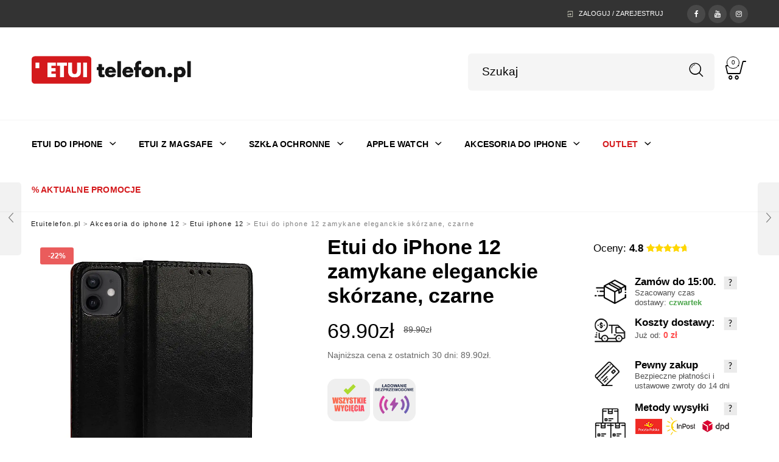

--- FILE ---
content_type: text/html; charset=UTF-8
request_url: https://etuitelefon.pl/produkt/etui-do-iphone-12-zamykane-eleganckie-czarne-skorzane/
body_size: 66267
content:

<!DOCTYPE html>
<html lang="pl-PL">

<head>
	<meta charset="UTF-8">
    <meta name="viewport" content="width=device-width, initial-scale=1.0, maximum-scale=1.0, user-scalable=no" />
	<meta name="facebook-domain-verification" content="ow3zz7qpy9c87ggplhijon2yxquzdv" />
    
    <link rel="profile" href="https://gmpg.org/xfn/11">
    <link rel="pingback" href="https://etuitelefon.pl/xmlrpc.php">

	<title>Etui do iPhone 12 zamykane eleganckie skórzane, czarne </title>

<!-- Google Tag Manager by PYS -->
    <script data-cfasync="false" data-pagespeed-no-defer>
	    window.dataLayerPYS = window.dataLayerPYS || [];
	</script>
<!-- End Google Tag Manager by PYS -->
<!-- Google Tag Manager by PYS -->
<script data-cfasync="false" data-pagespeed-no-defer>
	var pys_datalayer_name = "dataLayer";
	window.dataLayerPYS = window.dataLayerPYS || [];</script> 
<!-- End Google Tag Manager by PYS --><meta name="dc.title" content="Etui do iPhone 12 zamykane eleganckie skórzane, czarne ">
<meta name="dc.description" content=" ✓ Wysyłka 24H ✓ Polski sklep">
<meta name="dc.relation" content="https://etuitelefon.pl/produkt/etui-do-iphone-12-zamykane-eleganckie-czarne-skorzane/">
<meta name="dc.source" content="https://etuitelefon.pl/">
<meta name="dc.language" content="pl_PL">
<meta name="description" content=" ✓ Wysyłka 24H ✓ Polski sklep">
<meta name="robots" content="index, follow, max-snippet:-1, max-image-preview:large, max-video-preview:-1">
<link rel="canonical" href="https://etuitelefon.pl/produkt/etui-do-iphone-12-zamykane-eleganckie-czarne-skorzane/">


<link rel="alternate" type="application/rss+xml" title="EtuiTelefon.pl &raquo; Kanał z wpisami" href="https://etuitelefon.pl/feed/" />
<link rel="alternate" type="application/rss+xml" title="EtuiTelefon.pl &raquo; Kanał z komentarzami" href="https://etuitelefon.pl/comments/feed/" />
<link rel="alternate" type="application/rss+xml" title="EtuiTelefon.pl &raquo; Etui do iPhone 12 zamykane eleganckie skórzane, czarne Kanał z komentarzami" href="https://etuitelefon.pl/produkt/etui-do-iphone-12-zamykane-eleganckie-czarne-skorzane/feed/" />
<link rel="alternate" title="oEmbed (JSON)" type="application/json+oembed" href="https://etuitelefon.pl/wp-json/oembed/1.0/embed?url=https%3A%2F%2Fetuitelefon.pl%2Fprodukt%2Fetui-do-iphone-12-zamykane-eleganckie-czarne-skorzane%2F" />
<link rel="alternate" title="oEmbed (XML)" type="text/xml+oembed" href="https://etuitelefon.pl/wp-json/oembed/1.0/embed?url=https%3A%2F%2Fetuitelefon.pl%2Fprodukt%2Fetui-do-iphone-12-zamykane-eleganckie-czarne-skorzane%2F&#038;format=xml" />
<style id='wp-img-auto-sizes-contain-inline-css' type='text/css'>
img:is([sizes=auto i],[sizes^="auto," i]){contain-intrinsic-size:3000px 1500px}
/*# sourceURL=wp-img-auto-sizes-contain-inline-css */
</style>
<style id='wp-emoji-styles-inline-css' type='text/css'>

	img.wp-smiley, img.emoji {
		display: inline !important;
		border: none !important;
		box-shadow: none !important;
		height: 1em !important;
		width: 1em !important;
		margin: 0 0.07em !important;
		vertical-align: -0.1em !important;
		background: none !important;
		padding: 0 !important;
	}
/*# sourceURL=wp-emoji-styles-inline-css */
</style>
<style id='classic-theme-styles-inline-css' type='text/css'>
/*! This file is auto-generated */
.wp-block-button__link{color:#fff;background-color:#32373c;border-radius:9999px;box-shadow:none;text-decoration:none;padding:calc(.667em + 2px) calc(1.333em + 2px);font-size:1.125em}.wp-block-file__button{background:#32373c;color:#fff;text-decoration:none}
/*# sourceURL=/wp-includes/css/classic-themes.min.css */
</style>
<link rel='stylesheet' id='cm-noto-sans-font-css'  data-cs-class="cs-blocker-script" data-cs-slug="googlefonts" data-cs-label="Google fonts"  data-cs-script-type="2400" data-cs-block="true" data-cs-element-position="head" data-cs-placeholder="&lt;div&gt;&lt;p&gt;Zaakceptuj zgodę, aby wyświetlić to&lt;/p&gt;&lt;/div&gt;&lt;div&gt;&lt;a class=&#039;cs_manage_current_consent&#039; data-cs-script-type=&#039;2402&#039; data-cs-manage=&#039;manage_placeholder&#039;&gt;Kliknij, aby zezwolić na wszystko Osadzone wideo&lt;/a&gt;&lt;/div&gt;" data-cs-href='//etuitelefon.pl/wp-content/uploads/omgf/cm-noto-sans-font/cm-noto-sans-font.css?ver=1716464882' type='text/css' media='all' />
<link rel='stylesheet' id='consent-magic-css' href='https://etuitelefon.pl/wp-content/plugins/consent-magic-pro/assets/css/style-public.min.css?ver=5.1.0.4' type='text/css' media='all' />
<link rel='stylesheet' id='consent-magic-font-css-css' href='https://etuitelefon.pl/wp-content/plugins/consent-magic-pro/assets/fonts/verdana/stylesheet.css?ver=5.1.0.4' type='text/css' media='all' />
<link rel='stylesheet' id='sep-css-css' href='https://etuitelefon.pl/wp-content/plugins/septem_helper/css/septemHelper.css?ver=6.18' type='text/css' media='all' />
<link rel='stylesheet' id='woocommerce-layout-css' href='https://etuitelefon.pl/wp-content/plugins/woocommerce/assets/css/woocommerce-layout.css?ver=10.4.3' type='text/css' media='all' />
<link rel='stylesheet' id='woocommerce-smallscreen-css' href='https://etuitelefon.pl/wp-content/plugins/woocommerce/assets/css/woocommerce-smallscreen.css?ver=10.4.3' type='text/css' media='only screen and (max-width: 768px)' />
<link rel='stylesheet' id='woocommerce-general-css' href='https://etuitelefon.pl/wp-content/plugins/woocommerce/assets/css/woocommerce.css?ver=10.4.3' type='text/css' media='all' />
<style id='woocommerce-inline-inline-css' type='text/css'>
.woocommerce form .form-row .required { visibility: visible; }
/*# sourceURL=woocommerce-inline-inline-css */
</style>
<link rel='stylesheet' id='woocommerce-photo-reviews-style-css' href='https://etuitelefon.pl/wp-content/plugins/woo-photo-reviews/css/style.min.css?ver=1.2.22' type='text/css' media='all' />
<style id='woocommerce-photo-reviews-style-inline-css' type='text/css'>
.rate-percent{background-color:#96588a;}.star-rating:before,.star-rating span:before,.stars a:hover:after, .stars a.active:after{color:#ffb600 !important;}
/*# sourceURL=woocommerce-photo-reviews-style-inline-css */
</style>
<link rel='stylesheet' id='wcpr-masonry-style-css' href='https://etuitelefon.pl/wp-content/plugins/woo-photo-reviews/css/masonry.min.css?ver=1.2.22' type='text/css' media='all' />
<link rel='stylesheet' id='wcpr-swipebox-css-css' href='https://etuitelefon.pl/wp-content/plugins/woo-photo-reviews/css/swipebox.min.css?ver=1.2.22' type='text/css' media='all' />
<link rel='stylesheet' id='wccs-public-css' href='https://etuitelefon.pl/wp-content/plugins/easy-woocommerce-discounts-pro/public/css/wccs-public.min.css?ver=6.9' type='text/css' media='all' />
<link rel='stylesheet' id='p24_plugin_css-css' href='https://etuitelefon.pl/wp-content/plugins/przelewy24/assets/css/paymethods.css?ver=6.9' type='text/css' media='all' />
<link rel='stylesheet' id='bm_woocommerce_front_css-css' href='https://etuitelefon.pl/wp-content/plugins/platnosci-online-blue-media/assets/css/frontend.css?ver=4.7.1' type='text/css' media='all' />
<link rel='stylesheet' id='wc-pb-checkout-blocks-css' href='https://etuitelefon.pl/wp-content/plugins/woocommerce-product-bundles/assets/css/frontend/checkout-blocks.css?ver=8.5.5' type='text/css' media='all' />
<style id='wc-pb-checkout-blocks-inline-css' type='text/css'>
table.wc-block-cart-items .wc-block-cart-items__row.is-bundle__meta_hidden .wc-block-components-product-details__w-zestawie, .wc-block-components-order-summary-item.is-bundle__meta_hidden .wc-block-components-product-details__w-zestawie { display:none; } table.wc-block-cart-items .wc-block-cart-items__row.is-bundle .wc-block-components-product-details__w-zestawie .wc-block-components-product-details__name, .wc-block-components-order-summary-item.is-bundle .wc-block-components-product-details__w-zestawie .wc-block-components-product-details__name { display:block; margin-bottom: 0.5em } table.wc-block-cart-items .wc-block-cart-items__row.is-bundle .wc-block-components-product-details__w-zestawie:not(:first-of-type) .wc-block-components-product-details__name, .wc-block-components-order-summary-item.is-bundle .wc-block-components-product-details__w-zestawie:not(:first-of-type) .wc-block-components-product-details__name { display:none } table.wc-block-cart-items .wc-block-cart-items__row.is-bundle .wc-block-components-product-details__w-zestawie + li:not( .wc-block-components-product-details__w-zestawie ), .wc-block-components-order-summary-item.is-bundle .wc-block-components-product-details__w-zestawie + li:not( .wc-block-components-product-details__w-zestawie ) { margin-top:0.5em }
/*# sourceURL=wc-pb-checkout-blocks-inline-css */
</style>
<link rel='stylesheet' id='js_composer_front-css' href='https://etuitelefon.pl/wp-content/plugins/js_composer/assets/css/js_composer.min.css?ver=7.1' type='text/css' media='all' />
<link rel='stylesheet' id='woocommerce-smart-prices-css' href='https://etuitelefon.pl/wp-content/plugins/woocommerce-smart-prices/public/css/woocommerce-smart-prices-public.css?ver=2.1.0.2' type='text/css' media='all' />
<link rel='stylesheet' id='tooltipster-css' href='https://etuitelefon.pl/wp-content/themes/woodstock/css/tooltipster.css?ver=3.3.0' type='text/css' media='all' />
<link rel='stylesheet' id='easyzoom-css' href='https://etuitelefon.pl/wp-content/themes/woodstock/css/easyzoom.css?ver=1.0' type='text/css' media='all' />
<link rel='stylesheet' id='swiper-css' href='https://etuitelefon.pl/wp-content/themes/woodstock/css/idangerous.swiper.css?ver=2.5.1' type='text/css' media='all' />
<link rel='stylesheet' id='nanoscroller-css' href='https://etuitelefon.pl/wp-content/themes/woodstock/css/nanoscroller.css?ver=0.7.6' type='text/css' media='all' />
<link rel='stylesheet' id='select2-css' href='https://etuitelefon.pl/wp-content/plugins/woocommerce/assets/css/select2.css?ver=10.4.3' type='text/css' media='all' />
<link rel='stylesheet' id='wstock-app-css' href='https://etuitelefon.pl/wp-content/themes/woodstock/css/app.css?ver=1.0' type='text/css' media='all' />
<link rel='stylesheet' id='stylesheet-css' href='https://etuitelefon.pl/wp-content/themes/woodstock-child/style.css?ver=1.0' type='text/css' media='all' />
<link rel='stylesheet' id='wc-bundle-style-css' href='https://etuitelefon.pl/wp-content/plugins/woocommerce-product-bundles/assets/css/frontend/woocommerce.css?ver=8.5.5' type='text/css' media='all' />
<link rel='stylesheet' id='slick-carousel-css' href='https://etuitelefon.pl/wp-content/plugins/iconic-woothumbs/assets/frontend/css/lib/slick/slick.css?ver=1764835151' type='text/css' media='all' />
<link rel='stylesheet' id='iconic-woothumbs-css-css' href='https://etuitelefon.pl/wp-content/plugins/iconic-woothumbs/assets/frontend/css/main.min.css?ver=1764835151' type='text/css' media='all' />
<link rel="preload" as="style"  data-cs-class="cs-blocker-script" data-cs-slug="googlefonts" data-cs-label="Google fonts"  data-cs-script-type="2400" data-cs-block="true" data-cs-element-position="head" data-cs-placeholder="&lt;div&gt;&lt;p&gt;Zaakceptuj zgodę, aby wyświetlić to&lt;/p&gt;&lt;/div&gt;&lt;div&gt;&lt;a class=&#039;cs_manage_current_consent&#039; data-cs-script-type=&#039;2402&#039; data-cs-manage=&#039;manage_placeholder&#039;&gt;Kliknij, aby zezwolić na wszystko Osadzone wideo&lt;/a&gt;&lt;/div&gt;" data-cs-href="//etuitelefon.pl/wp-content/uploads/omgf/omgf-stylesheet-316/omgf-stylesheet-316.css?ver=1716464882" /><script src="/cdn-cgi/scripts/7d0fa10a/cloudflare-static/rocket-loader.min.js" data-cf-settings="aff91767a639e4c14a991a08-|49"></script><link rel="stylesheet"  data-cs-class="cs-blocker-script" data-cs-slug="googlefonts" data-cs-label="Google fonts"  data-cs-script-type="2400" data-cs-block="true" data-cs-element-position="head" data-cs-placeholder="&lt;div&gt;&lt;p&gt;Zaakceptuj zgodę, aby wyświetlić to&lt;/p&gt;&lt;/div&gt;&lt;div&gt;&lt;a class=&#039;cs_manage_current_consent&#039; data-cs-script-type=&#039;2402&#039; data-cs-manage=&#039;manage_placeholder&#039;&gt;Kliknij, aby zezwolić na wszystko Osadzone wideo&lt;/a&gt;&lt;/div&gt;" data-cs-href="//etuitelefon.pl/wp-content/uploads/omgf/omgf-stylesheet-316/omgf-stylesheet-316.css?ver=1716464882" media="print" onload="this.media='all'"><noscript><link rel="stylesheet"  data-cs-class="cs-blocker-script" data-cs-slug="googlefonts" data-cs-label="Google fonts"  data-cs-script-type="2400" data-cs-block="true" data-cs-element-position="head" data-cs-placeholder="&lt;div&gt;&lt;p&gt;Zaakceptuj zgodę, aby wyświetlić to&lt;/p&gt;&lt;/div&gt;&lt;div&gt;&lt;a class=&#039;cs_manage_current_consent&#039; data-cs-script-type=&#039;2402&#039; data-cs-manage=&#039;manage_placeholder&#039;&gt;Kliknij, aby zezwolić na wszystko Osadzone wideo&lt;/a&gt;&lt;/div&gt;" data-cs-href="//etuitelefon.pl/wp-content/uploads/omgf/omgf-stylesheet-316/omgf-stylesheet-316.css?ver=1716464882" /></noscript><link rel='stylesheet' id='cwginstock_frontend_css-css' href='https://etuitelefon.pl/wp-content/plugins/back-in-stock-notifier-for-woocommerce/assets/css/frontend.min.css?ver=5.9.0' type='text/css' media='' />
<link rel='stylesheet' id='cwginstock_bootstrap-css' href='https://etuitelefon.pl/wp-content/plugins/back-in-stock-notifier-for-woocommerce/assets/css/bootstrap.min.css?ver=5.9.0' type='text/css' media='' />
<link rel='stylesheet' id='parent-style-css' href='https://etuitelefon.pl/wp-content/themes/woodstock/style.css?ver=1.24' type='text/css' media='all' />
            <script type="aff91767a639e4c14a991a08-text/javascript">
                // Moosend Tracking and Forms library
                !function (t, n, e, o, a) {
                    function d(t) {
                        var n = ~~(Date.now() / 3e5), o = document.createElement(e);
                        o.async = !0, o.src = t + "?ts=" + n;
                        var a = document.getElementsByTagName(e)[0];
                        a.parentNode.insertBefore(o, a)
                    }

                    t.MooTrackerObject = a, t[a] = t[a] || function () {
                        return t[a].q ? void t[a].q.push(arguments) : void (t[a].q = [arguments])
                    }, window.attachEvent ? window.attachEvent("onload", d.bind(this, o)) : window.addEventListener("load", d.bind(this, o), !1)
                }(window, document, "script", "//cdn.stat-track.com/statics/moosend-tracking.min.js", "mootrack");
                mootrack('setCookieNames', { userIdName: 'MOOSEND_USER_ID' });
                mootrack('init', '80c5815fb2124417bed72ba8b9208759');
            </script>
            <script type="aff91767a639e4c14a991a08-text/javascript" id="jquery-core-js-extra">
/* <![CDATA[ */
var pysTikTokRest = {"restApiUrl":"https://etuitelefon.pl/wp-json/pys-tiktok/v1/event","debug":""};
var pysFacebookRest = {"restApiUrl":"https://etuitelefon.pl/wp-json/pys-facebook/v1/event","debug":""};
//# sourceURL=jquery-core-js-extra
/* ]]> */
</script>
<script type="aff91767a639e4c14a991a08-text/javascript" src="https://etuitelefon.pl/wp-includes/js/jquery/jquery.min.js?ver=3.7.1" id="jquery-core-js"></script>
<script type="aff91767a639e4c14a991a08-text/javascript" src="https://etuitelefon.pl/wp-includes/js/jquery/jquery-migrate.min.js?ver=3.4.1" id="jquery-migrate-js"></script>
<script type="aff91767a639e4c14a991a08-text/javascript" src="https://etuitelefon.pl/wp-content/plugins/woocommerce/assets/js/jquery-blockui/jquery.blockUI.min.js?ver=2.7.0-wc.10.4.3" id="wc-jquery-blockui-js" data-wp-strategy="defer"></script>
<script type="aff91767a639e4c14a991a08-text/javascript" id="wc-add-to-cart-js-extra">
/* <![CDATA[ */
var wc_add_to_cart_params = {"ajax_url":"/wp-admin/admin-ajax.php","wc_ajax_url":"/?wc-ajax=%%endpoint%%","i18n_view_cart":"Zobacz koszyk","cart_url":"https://etuitelefon.pl/koszyk/","is_cart":"","cart_redirect_after_add":"no"};
//# sourceURL=wc-add-to-cart-js-extra
/* ]]> */
</script>
<script type="aff91767a639e4c14a991a08-text/javascript" src="https://etuitelefon.pl/wp-content/plugins/woocommerce/assets/js/frontend/add-to-cart.min.js?ver=10.4.3" id="wc-add-to-cart-js" data-wp-strategy="defer"></script>
<script type="aff91767a639e4c14a991a08-text/javascript" id="wc-single-product-js-extra">
/* <![CDATA[ */
var wc_single_product_params = {"i18n_required_rating_text":"Prosz\u0119 wybra\u0107 ocen\u0119","i18n_rating_options":["1 z 5 gwiazdek","2 z 5 gwiazdek","3 z 5 gwiazdek","4 z 5 gwiazdek","5 z 5 gwiazdek"],"i18n_product_gallery_trigger_text":"Wy\u015bwietl pe\u0142noekranow\u0105 galeri\u0119 obrazk\u00f3w","review_rating_required":"no","flexslider":{"rtl":false,"animation":"slide","smoothHeight":true,"directionNav":false,"controlNav":"thumbnails","slideshow":false,"animationSpeed":500,"animationLoop":false,"allowOneSlide":false},"zoom_enabled":"","zoom_options":[],"photoswipe_enabled":"","photoswipe_options":{"shareEl":false,"closeOnScroll":false,"history":false,"hideAnimationDuration":0,"showAnimationDuration":0},"flexslider_enabled":""};
//# sourceURL=wc-single-product-js-extra
/* ]]> */
</script>
<script type="aff91767a639e4c14a991a08-text/javascript" src="https://etuitelefon.pl/wp-content/plugins/woocommerce/assets/js/frontend/single-product.min.js?ver=10.4.3" id="wc-single-product-js" defer="defer" data-wp-strategy="defer"></script>
<script type="aff91767a639e4c14a991a08-text/javascript" src="https://etuitelefon.pl/wp-content/plugins/woocommerce/assets/js/js-cookie/js.cookie.min.js?ver=2.1.4-wc.10.4.3" id="wc-js-cookie-js" defer="defer" data-wp-strategy="defer"></script>
<script type="aff91767a639e4c14a991a08-text/javascript" id="woocommerce-js-extra">
/* <![CDATA[ */
var woocommerce_params = {"ajax_url":"/wp-admin/admin-ajax.php","wc_ajax_url":"/?wc-ajax=%%endpoint%%","i18n_password_show":"Poka\u017c has\u0142o","i18n_password_hide":"Ukryj has\u0142o"};
//# sourceURL=woocommerce-js-extra
/* ]]> */
</script>
<script type="aff91767a639e4c14a991a08-text/javascript" src="https://etuitelefon.pl/wp-content/plugins/woocommerce/assets/js/frontend/woocommerce.min.js?ver=10.4.3" id="woocommerce-js" defer="defer" data-wp-strategy="defer"></script>
<script type="aff91767a639e4c14a991a08-text/javascript" src="https://etuitelefon.pl/wp-content/plugins/js_composer/assets/js/vendors/woocommerce-add-to-cart.js?ver=7.1" id="vc_woocommerce-add-to-cart-js-js"></script>
<script type="aff91767a639e4c14a991a08-text/javascript" id="woocommerce-photo-reviews-script-js-extra">
/* <![CDATA[ */
var woocommerce_photo_reviews_params = {"ajaxurl":"https://etuitelefon.pl/wp-admin/admin-ajax.php","i18n_required_rating_text":"Please select a rating","i18n_required_comment_text":"Please enter your comment","i18n_required_name_text":"Please enter your name","i18n_required_email_text":"Please enter your email","warning_gdpr":"Please agree with our term and policy.","upload_allow":["image/jpg","image/jpeg","image/bmp","image/png","image/webp","image/gif"],"ajax_upload_file":"","ajax_check_content_reviews":"","max_file_size":"4096","max_files":"2","enable_photo":"on","required_image":"off","warning_required_image":"Please upload at least one image for your review!","warning_max_files":"You can only upload maximum of 2 files","warning_upload_allow":"'%file_name%' is not an allowed file type.","warning_max_file_size":"The size of '%file_name%' is greater than 4096 kB.","comments_container_id":"comments","nonce":"5973bc3a7c","wc_ajax_url":"/?wc-ajax=%%endpoint%%"};
//# sourceURL=woocommerce-photo-reviews-script-js-extra
/* ]]> */
</script>
<script type="aff91767a639e4c14a991a08-text/javascript" src="https://etuitelefon.pl/wp-content/plugins/woo-photo-reviews/js/script.min.js?ver=1.2.22" id="woocommerce-photo-reviews-script-js"></script>
<script type="aff91767a639e4c14a991a08-text/javascript" src="https://etuitelefon.pl/wp-content/plugins/woo-photo-reviews/js/jquery.swipebox.js?ver=1.2.22" id="wcpr-swipebox-js-js"></script>
<script type="aff91767a639e4c14a991a08-text/javascript" src="https://etuitelefon.pl/wp-content/plugins/woo-photo-reviews/js/masonry.min.js?ver=1.2.22" id="wcpr-masonry-script-js"></script>
<script type="aff91767a639e4c14a991a08-text/javascript" id="p24_payment_script-js-extra">
/* <![CDATA[ */
var p24_payment_php_vars = {"error_msg4js":"Wyst\u0105pi\u0142 b\u0142\u0105d. Spr\u00f3buj ponownie lub wybierz inn\u0105 metod\u0119 p\u0142atno\u015bci.","payments_msg4js":"\\f078wi\u0119cej metod p\u0142atno\u015bci \\f078","forget_card":"1","show_save_card":"0"};
//# sourceURL=p24_payment_script-js-extra
/* ]]> */
</script>
<script type="aff91767a639e4c14a991a08-text/javascript" src="https://etuitelefon.pl/wp-content/plugins/przelewy24/assets/js/payment.js?ver=2.2.0" id="p24_payment_script-js"></script>
<script type="aff91767a639e4c14a991a08-text/javascript" src="https://etuitelefon.pl/wp-content/plugins/pixelyoursite-pro/dist/scripts/sha256.js?ver=0.11.0" id="js-sha256-js"></script>
<script type="aff91767a639e4c14a991a08-text/javascript" src="https://etuitelefon.pl/wp-content/plugins/pixelyoursite-pro/dist/scripts/js.cookie-2.1.3.min.js?ver=2.1.3" id="js-cookie-pys-js"></script>
<script type="aff91767a639e4c14a991a08-text/javascript" src="https://etuitelefon.pl/wp-content/plugins/pixelyoursite-pro/dist/scripts/jquery.bind-first-0.2.3.min.js" id="jquery-bind-first-js"></script>
<script type="aff91767a639e4c14a991a08-text/javascript" src="https://etuitelefon.pl/wp-content/plugins/pixelyoursite-pro/dist/scripts/tld.min.js?ver=2.3.1" id="js-tld-js"></script>
<script type="aff91767a639e4c14a991a08-text/javascript" id="pys-js-extra">
/* <![CDATA[ */
var pysOptions = {"staticEvents":{"facebook":{"woo_view_content":[{"delay":0,"type":"static","name":"ViewContent","eventID":"2f7a2342-f2e7-4f36-8806-6e5ea11ad6f6","pixelIds":["1173993047414287"],"params":{"content_ids":["55016"],"content_type":"product","value":"69.9","currency":"PLN","contents":[{"id":"55016","quantity":1}],"product_price":"69.9","content_name":"Etui do iPhone 12 zamykane eleganckie sk\u00f3rzane, czarne","category_name":"Etui iPhone 12","page_title":"Etui do iPhone 12 zamykane eleganckie sk\u00f3rzane, czarne","post_type":"product","post_id":55016,"plugin":"PixelYourSite","event_url":"etuitelefon.pl/produkt/etui-do-iphone-12-zamykane-eleganckie-czarne-skorzane/","user_role":"guest"},"e_id":"woo_view_content","ids":[],"hasTimeWindow":false,"timeWindow":0,"woo_order":"","edd_order":""}],"init_event":[{"delay":0,"type":"static","ajaxFire":true,"name":"PageView","eventID":"38c68cab-d4cc-4e8b-8f53-ffda9a29bb5a","pixelIds":["1173993047414287"],"params":{"categories":"Etui iPhone 12","tags":"Etui iPhone 12 z klapk\u0105, PROMOCJE_CZARNE","page_title":"Etui do iPhone 12 zamykane eleganckie sk\u00f3rzane, czarne","post_type":"product","post_id":55016,"plugin":"PixelYourSite","event_url":"etuitelefon.pl/produkt/etui-do-iphone-12-zamykane-eleganckie-czarne-skorzane/","user_role":"guest"},"e_id":"init_event","ids":[],"hasTimeWindow":false,"timeWindow":0,"woo_order":"","edd_order":""}]},"ga":{"woo_view_content":[{"delay":0,"type":"static","name":"view_item","unify":false,"trackingIds":["G-BLF28EZWB4"],"eventID":"2f7a2342-f2e7-4f36-8806-6e5ea11ad6f6","params":{"items":[{"item_id":"55016","item_name":"Etui do iPhone 12 zamykane eleganckie sk\u00f3rzane, czarne","quantity":1,"price":"69.9","affiliation":"EtuiTelefon.pl","item_category":"Etui iPhone 12"}],"currency":"PLN","ecomm_prodid":"55016","ecomm_pagetype":"product","ecomm_totalvalue":"69.9","page_title":"Etui do iPhone 12 zamykane eleganckie sk\u00f3rzane, czarne","post_type":"product","post_id":55016,"plugin":"PixelYourSite","event_url":"etuitelefon.pl/produkt/etui-do-iphone-12-zamykane-eleganckie-czarne-skorzane/","user_role":"guest"},"e_id":"woo_view_content","ids":[],"hasTimeWindow":false,"timeWindow":0,"woo_order":"","edd_order":""}]},"gtm":{"woo_view_content":[{"delay":0,"type":"static","trackingIds":["GTM-MMWDW5G"],"name":"view_item","eventID":"2f7a2342-f2e7-4f36-8806-6e5ea11ad6f6","params":{"triggerType":{"type":"ecommerce"},"ecommerce":{"items":[{"item_id":"55016","item_name":"Etui do iPhone 12 zamykane eleganckie sk\u00f3rzane, czarne","quantity":1,"price":"69.9","affiliation":"EtuiTelefon.pl","item_category":"Etui iPhone 12"}],"currency":"PLN","value":"69.9","ecomm_prodid":"55016","ecomm_pagetype":"product","ecomm_totalvalue":"69.9"},"page_title":"Etui do iPhone 12 zamykane eleganckie sk\u00f3rzane, czarne","post_type":"product","post_id":55016,"plugin":"PixelYourSite","event_url":"etuitelefon.pl/produkt/etui-do-iphone-12-zamykane-eleganckie-czarne-skorzane/","user_role":"guest"},"e_id":"woo_view_content","ids":[],"hasTimeWindow":false,"timeWindow":0,"woo_order":"","edd_order":""}]},"bing":{"woo_view_content":[{"delay":0,"type":"static","name":"view_item","pixel_ids":["343166768"],"eventID":"2f7a2342-f2e7-4f36-8806-6e5ea11ad6f6","params":{"event_category":"ecommerce","event_label":"Etui do iPhone 12 zamykane eleganckie sk\u00f3rzane, czarne","currency":"PLN","ecomm_prodid":"55016","ecomm_pagetype":"product","items":[{"id":"55016","price":69.9,"quantity":1}],"page_title":"Etui do iPhone 12 zamykane eleganckie sk\u00f3rzane, czarne","post_type":"product","post_id":55016,"plugin":"PixelYourSite","event_url":"etuitelefon.pl/produkt/etui-do-iphone-12-zamykane-eleganckie-czarne-skorzane/","user_role":"guest"},"e_id":"woo_view_content","ids":[],"hasTimeWindow":false,"timeWindow":0,"woo_order":"","edd_order":""}]}},"dynamicEvents":{"woo_select_content_single":{"43157":{"ga":{"delay":0,"type":"dyn","name":"select_item","trackingIds":["G-BLF28EZWB4"],"eventID":"ad08f8e1-602b-4ba2-823d-7c43983d8cc1","params":{"items":[{"id":"43157","name":"Etui do iPhone 12 pancerne anti-shock ze wzmocnionymi kraw\u0119dziami, prze\u017aroczyste","quantity":1,"price":"49.9","item_list_name":"Related Products - Etui do iPhone 12 zamykane eleganckie sk\u00f3rzane, czarne","item_list_id":"related_products_etui-do-iphone-12-zamykane-eleganckie-czarne-skorzane","affiliation":"EtuiTelefon.pl","item_category":"Etui iPhone 12"}],"event_category":"ecommerce","content_type":"product","page_title":"Etui do iPhone 12 zamykane eleganckie sk\u00f3rzane, czarne","post_type":"product","post_id":55016,"plugin":"PixelYourSite","event_url":"etuitelefon.pl/produkt/etui-do-iphone-12-zamykane-eleganckie-czarne-skorzane/","user_role":"guest"},"e_id":"woo_select_content_single","ids":[],"hasTimeWindow":false,"timeWindow":0,"woo_order":"","edd_order":""},"gtm":{"delay":0,"type":"dyn","trackingIds":["GTM-MMWDW5G"],"name":"select_item","eventID":"ad08f8e1-602b-4ba2-823d-7c43983d8cc1","params":{"items":[{"id":"43157","name":"Etui do iPhone 12 pancerne anti-shock ze wzmocnionymi kraw\u0119dziami, prze\u017aroczyste","quantity":1,"price":"49.9","item_list_name":"Related Products - Etui do iPhone 12 zamykane eleganckie sk\u00f3rzane, czarne","item_list_id":"related_products_etui-do-iphone-12-zamykane-eleganckie-czarne-skorzane","affiliation":"EtuiTelefon.pl","item_category":"Etui iPhone 12"}],"triggerType":{"type":"automated"},"event_category":"ecommerce","content_type":"product","page_title":"Etui do iPhone 12 zamykane eleganckie sk\u00f3rzane, czarne","post_type":"product","post_id":55016,"plugin":"PixelYourSite","event_url":"etuitelefon.pl/produkt/etui-do-iphone-12-zamykane-eleganckie-czarne-skorzane/","user_role":"guest"},"e_id":"woo_select_content_single","ids":[],"hasTimeWindow":false,"timeWindow":0,"woo_order":"","edd_order":""}},"54842":{"ga":{"delay":0,"type":"dyn","name":"select_item","trackingIds":["G-BLF28EZWB4"],"eventID":"ad08f8e1-602b-4ba2-823d-7c43983d8cc1","params":{"items":[{"id":"54842","name":"Etui do iPhone 12 prze\u017aroczyste transparentne etui premium clear","quantity":1,"price":"80.9","item_list_name":"Related Products - Etui do iPhone 12 zamykane eleganckie sk\u00f3rzane, czarne","item_list_id":"related_products_etui-do-iphone-12-zamykane-eleganckie-czarne-skorzane","affiliation":"EtuiTelefon.pl","item_category":"Etui iPhone 12"}],"event_category":"ecommerce","content_type":"product","page_title":"Etui do iPhone 12 zamykane eleganckie sk\u00f3rzane, czarne","post_type":"product","post_id":55016,"plugin":"PixelYourSite","event_url":"etuitelefon.pl/produkt/etui-do-iphone-12-zamykane-eleganckie-czarne-skorzane/","user_role":"guest"},"e_id":"woo_select_content_single","ids":[],"hasTimeWindow":false,"timeWindow":0,"woo_order":"","edd_order":""},"gtm":{"delay":0,"type":"dyn","trackingIds":["GTM-MMWDW5G"],"name":"select_item","eventID":"ad08f8e1-602b-4ba2-823d-7c43983d8cc1","params":{"items":[{"id":"54842","name":"Etui do iPhone 12 prze\u017aroczyste transparentne etui premium clear","quantity":1,"price":"80.9","item_list_name":"Related Products - Etui do iPhone 12 zamykane eleganckie sk\u00f3rzane, czarne","item_list_id":"related_products_etui-do-iphone-12-zamykane-eleganckie-czarne-skorzane","affiliation":"EtuiTelefon.pl","item_category":"Etui iPhone 12"}],"triggerType":{"type":"automated"},"event_category":"ecommerce","content_type":"product","page_title":"Etui do iPhone 12 zamykane eleganckie sk\u00f3rzane, czarne","post_type":"product","post_id":55016,"plugin":"PixelYourSite","event_url":"etuitelefon.pl/produkt/etui-do-iphone-12-zamykane-eleganckie-czarne-skorzane/","user_role":"guest"},"e_id":"woo_select_content_single","ids":[],"hasTimeWindow":false,"timeWindow":0,"woo_order":"","edd_order":""}},"43117":{"ga":{"delay":0,"type":"dyn","name":"select_item","trackingIds":["G-BLF28EZWB4"],"eventID":"ad08f8e1-602b-4ba2-823d-7c43983d8cc1","params":{"items":[{"id":"43117","name":"Etui do iPhone 12 z brokatem silikonowe, z\u0142ote","quantity":1,"price":"29.9","item_list_name":"Related Products - Etui do iPhone 12 zamykane eleganckie sk\u00f3rzane, czarne","item_list_id":"related_products_etui-do-iphone-12-zamykane-eleganckie-czarne-skorzane","affiliation":"EtuiTelefon.pl","item_category":"Etui iPhone 12"}],"event_category":"ecommerce","content_type":"product","page_title":"Etui do iPhone 12 zamykane eleganckie sk\u00f3rzane, czarne","post_type":"product","post_id":55016,"plugin":"PixelYourSite","event_url":"etuitelefon.pl/produkt/etui-do-iphone-12-zamykane-eleganckie-czarne-skorzane/","user_role":"guest"},"e_id":"woo_select_content_single","ids":[],"hasTimeWindow":false,"timeWindow":0,"woo_order":"","edd_order":""},"gtm":{"delay":0,"type":"dyn","trackingIds":["GTM-MMWDW5G"],"name":"select_item","eventID":"ad08f8e1-602b-4ba2-823d-7c43983d8cc1","params":{"items":[{"id":"43117","name":"Etui do iPhone 12 z brokatem silikonowe, z\u0142ote","quantity":1,"price":"29.9","item_list_name":"Related Products - Etui do iPhone 12 zamykane eleganckie sk\u00f3rzane, czarne","item_list_id":"related_products_etui-do-iphone-12-zamykane-eleganckie-czarne-skorzane","affiliation":"EtuiTelefon.pl","item_category":"Etui iPhone 12"}],"triggerType":{"type":"automated"},"event_category":"ecommerce","content_type":"product","page_title":"Etui do iPhone 12 zamykane eleganckie sk\u00f3rzane, czarne","post_type":"product","post_id":55016,"plugin":"PixelYourSite","event_url":"etuitelefon.pl/produkt/etui-do-iphone-12-zamykane-eleganckie-czarne-skorzane/","user_role":"guest"},"e_id":"woo_select_content_single","ids":[],"hasTimeWindow":false,"timeWindow":0,"woo_order":"","edd_order":""}},"43083":{"ga":{"delay":0,"type":"dyn","name":"select_item","trackingIds":["G-BLF28EZWB4"],"eventID":"ad08f8e1-602b-4ba2-823d-7c43983d8cc1","params":{"items":[{"id":"43083","name":"Etui do iPhone 12 trwa\u0142e ochronne granatowo-limonkowe","quantity":1,"price":"49.9","item_list_name":"Related Products - Etui do iPhone 12 zamykane eleganckie sk\u00f3rzane, czarne","item_list_id":"related_products_etui-do-iphone-12-zamykane-eleganckie-czarne-skorzane","affiliation":"EtuiTelefon.pl","item_category":"Etui iPhone 12"}],"event_category":"ecommerce","content_type":"product","page_title":"Etui do iPhone 12 zamykane eleganckie sk\u00f3rzane, czarne","post_type":"product","post_id":55016,"plugin":"PixelYourSite","event_url":"etuitelefon.pl/produkt/etui-do-iphone-12-zamykane-eleganckie-czarne-skorzane/","user_role":"guest"},"e_id":"woo_select_content_single","ids":[],"hasTimeWindow":false,"timeWindow":0,"woo_order":"","edd_order":""},"gtm":{"delay":0,"type":"dyn","trackingIds":["GTM-MMWDW5G"],"name":"select_item","eventID":"ad08f8e1-602b-4ba2-823d-7c43983d8cc1","params":{"items":[{"id":"43083","name":"Etui do iPhone 12 trwa\u0142e ochronne granatowo-limonkowe","quantity":1,"price":"49.9","item_list_name":"Related Products - Etui do iPhone 12 zamykane eleganckie sk\u00f3rzane, czarne","item_list_id":"related_products_etui-do-iphone-12-zamykane-eleganckie-czarne-skorzane","affiliation":"EtuiTelefon.pl","item_category":"Etui iPhone 12"}],"triggerType":{"type":"automated"},"event_category":"ecommerce","content_type":"product","page_title":"Etui do iPhone 12 zamykane eleganckie sk\u00f3rzane, czarne","post_type":"product","post_id":55016,"plugin":"PixelYourSite","event_url":"etuitelefon.pl/produkt/etui-do-iphone-12-zamykane-eleganckie-czarne-skorzane/","user_role":"guest"},"e_id":"woo_select_content_single","ids":[],"hasTimeWindow":false,"timeWindow":0,"woo_order":"","edd_order":""}},"57947":{"ga":{"delay":0,"type":"dyn","name":"select_item","trackingIds":["G-BLF28EZWB4"],"eventID":"ad08f8e1-602b-4ba2-823d-7c43983d8cc1","params":{"items":[{"id":"57947","name":"Etui do iPhone 12 silikonowe elastyczne z\u0142ote","quantity":1,"price":"29.9","item_list_name":"Related Products - Etui do iPhone 12 zamykane eleganckie sk\u00f3rzane, czarne","item_list_id":"related_products_etui-do-iphone-12-zamykane-eleganckie-czarne-skorzane","affiliation":"EtuiTelefon.pl","item_category":"Etui iPhone 12"}],"event_category":"ecommerce","content_type":"product","page_title":"Etui do iPhone 12 zamykane eleganckie sk\u00f3rzane, czarne","post_type":"product","post_id":55016,"plugin":"PixelYourSite","event_url":"etuitelefon.pl/produkt/etui-do-iphone-12-zamykane-eleganckie-czarne-skorzane/","user_role":"guest"},"e_id":"woo_select_content_single","ids":[],"hasTimeWindow":false,"timeWindow":0,"woo_order":"","edd_order":""},"gtm":{"delay":0,"type":"dyn","trackingIds":["GTM-MMWDW5G"],"name":"select_item","eventID":"ad08f8e1-602b-4ba2-823d-7c43983d8cc1","params":{"items":[{"id":"57947","name":"Etui do iPhone 12 silikonowe elastyczne z\u0142ote","quantity":1,"price":"29.9","item_list_name":"Related Products - Etui do iPhone 12 zamykane eleganckie sk\u00f3rzane, czarne","item_list_id":"related_products_etui-do-iphone-12-zamykane-eleganckie-czarne-skorzane","affiliation":"EtuiTelefon.pl","item_category":"Etui iPhone 12"}],"triggerType":{"type":"automated"},"event_category":"ecommerce","content_type":"product","page_title":"Etui do iPhone 12 zamykane eleganckie sk\u00f3rzane, czarne","post_type":"product","post_id":55016,"plugin":"PixelYourSite","event_url":"etuitelefon.pl/produkt/etui-do-iphone-12-zamykane-eleganckie-czarne-skorzane/","user_role":"guest"},"e_id":"woo_select_content_single","ids":[],"hasTimeWindow":false,"timeWindow":0,"woo_order":"","edd_order":""}},"51205":{"ga":{"delay":0,"type":"dyn","name":"select_item","trackingIds":["G-BLF28EZWB4"],"eventID":"ad08f8e1-602b-4ba2-823d-7c43983d8cc1","params":{"items":[{"id":"51205","name":"Etui do iPhone 12 brokat glitter, przyciemnione","quantity":1,"price":"49.9","item_list_name":"Related Products - Etui do iPhone 12 zamykane eleganckie sk\u00f3rzane, czarne","item_list_id":"related_products_etui-do-iphone-12-zamykane-eleganckie-czarne-skorzane","affiliation":"EtuiTelefon.pl","item_category":"Etui iPhone 12"}],"event_category":"ecommerce","content_type":"product","page_title":"Etui do iPhone 12 zamykane eleganckie sk\u00f3rzane, czarne","post_type":"product","post_id":55016,"plugin":"PixelYourSite","event_url":"etuitelefon.pl/produkt/etui-do-iphone-12-zamykane-eleganckie-czarne-skorzane/","user_role":"guest"},"e_id":"woo_select_content_single","ids":[],"hasTimeWindow":false,"timeWindow":0,"woo_order":"","edd_order":""},"gtm":{"delay":0,"type":"dyn","trackingIds":["GTM-MMWDW5G"],"name":"select_item","eventID":"ad08f8e1-602b-4ba2-823d-7c43983d8cc1","params":{"items":[{"id":"51205","name":"Etui do iPhone 12 brokat glitter, przyciemnione","quantity":1,"price":"49.9","item_list_name":"Related Products - Etui do iPhone 12 zamykane eleganckie sk\u00f3rzane, czarne","item_list_id":"related_products_etui-do-iphone-12-zamykane-eleganckie-czarne-skorzane","affiliation":"EtuiTelefon.pl","item_category":"Etui iPhone 12"}],"triggerType":{"type":"automated"},"event_category":"ecommerce","content_type":"product","page_title":"Etui do iPhone 12 zamykane eleganckie sk\u00f3rzane, czarne","post_type":"product","post_id":55016,"plugin":"PixelYourSite","event_url":"etuitelefon.pl/produkt/etui-do-iphone-12-zamykane-eleganckie-czarne-skorzane/","user_role":"guest"},"e_id":"woo_select_content_single","ids":[],"hasTimeWindow":false,"timeWindow":0,"woo_order":"","edd_order":""}},"63636":{"ga":{"delay":0,"type":"dyn","name":"select_item","trackingIds":["G-BLF28EZWB4"],"eventID":"ad08f8e1-602b-4ba2-823d-7c43983d8cc1","params":{"items":[{"id":"63636","name":"Etui do iPhone 12 silikonowe prze\u017aroczyste wiosenne kwiaty","quantity":1,"price":"44.9","item_list_name":"Related Products - Etui do iPhone 12 zamykane eleganckie sk\u00f3rzane, czarne","item_list_id":"related_products_etui-do-iphone-12-zamykane-eleganckie-czarne-skorzane","affiliation":"EtuiTelefon.pl","item_category":"Etui iPhone 12"}],"event_category":"ecommerce","content_type":"product","page_title":"Etui do iPhone 12 zamykane eleganckie sk\u00f3rzane, czarne","post_type":"product","post_id":55016,"plugin":"PixelYourSite","event_url":"etuitelefon.pl/produkt/etui-do-iphone-12-zamykane-eleganckie-czarne-skorzane/","user_role":"guest"},"e_id":"woo_select_content_single","ids":[],"hasTimeWindow":false,"timeWindow":0,"woo_order":"","edd_order":""},"gtm":{"delay":0,"type":"dyn","trackingIds":["GTM-MMWDW5G"],"name":"select_item","eventID":"ad08f8e1-602b-4ba2-823d-7c43983d8cc1","params":{"items":[{"id":"63636","name":"Etui do iPhone 12 silikonowe prze\u017aroczyste wiosenne kwiaty","quantity":1,"price":"44.9","item_list_name":"Related Products - Etui do iPhone 12 zamykane eleganckie sk\u00f3rzane, czarne","item_list_id":"related_products_etui-do-iphone-12-zamykane-eleganckie-czarne-skorzane","affiliation":"EtuiTelefon.pl","item_category":"Etui iPhone 12"}],"triggerType":{"type":"automated"},"event_category":"ecommerce","content_type":"product","page_title":"Etui do iPhone 12 zamykane eleganckie sk\u00f3rzane, czarne","post_type":"product","post_id":55016,"plugin":"PixelYourSite","event_url":"etuitelefon.pl/produkt/etui-do-iphone-12-zamykane-eleganckie-czarne-skorzane/","user_role":"guest"},"e_id":"woo_select_content_single","ids":[],"hasTimeWindow":false,"timeWindow":0,"woo_order":"","edd_order":""}},"55849":{"ga":{"delay":0,"type":"dyn","name":"select_item","trackingIds":["G-BLF28EZWB4"],"eventID":"ad08f8e1-602b-4ba2-823d-7c43983d8cc1","params":{"items":[{"id":"55849","name":"Etui do iPhone 12 silikonowe stylowe bia\u0142e serduszka","quantity":1,"price":"59.9","item_list_name":"Related Products - Etui do iPhone 12 zamykane eleganckie sk\u00f3rzane, czarne","item_list_id":"related_products_etui-do-iphone-12-zamykane-eleganckie-czarne-skorzane","affiliation":"EtuiTelefon.pl","item_category":"Etui iPhone 12"}],"event_category":"ecommerce","content_type":"product","page_title":"Etui do iPhone 12 zamykane eleganckie sk\u00f3rzane, czarne","post_type":"product","post_id":55016,"plugin":"PixelYourSite","event_url":"etuitelefon.pl/produkt/etui-do-iphone-12-zamykane-eleganckie-czarne-skorzane/","user_role":"guest"},"e_id":"woo_select_content_single","ids":[],"hasTimeWindow":false,"timeWindow":0,"woo_order":"","edd_order":""},"gtm":{"delay":0,"type":"dyn","trackingIds":["GTM-MMWDW5G"],"name":"select_item","eventID":"ad08f8e1-602b-4ba2-823d-7c43983d8cc1","params":{"items":[{"id":"55849","name":"Etui do iPhone 12 silikonowe stylowe bia\u0142e serduszka","quantity":1,"price":"59.9","item_list_name":"Related Products - Etui do iPhone 12 zamykane eleganckie sk\u00f3rzane, czarne","item_list_id":"related_products_etui-do-iphone-12-zamykane-eleganckie-czarne-skorzane","affiliation":"EtuiTelefon.pl","item_category":"Etui iPhone 12"}],"triggerType":{"type":"automated"},"event_category":"ecommerce","content_type":"product","page_title":"Etui do iPhone 12 zamykane eleganckie sk\u00f3rzane, czarne","post_type":"product","post_id":55016,"plugin":"PixelYourSite","event_url":"etuitelefon.pl/produkt/etui-do-iphone-12-zamykane-eleganckie-czarne-skorzane/","user_role":"guest"},"e_id":"woo_select_content_single","ids":[],"hasTimeWindow":false,"timeWindow":0,"woo_order":"","edd_order":""}},"43128":{"ga":{"delay":0,"type":"dyn","name":"select_item","trackingIds":["G-BLF28EZWB4"],"eventID":"ad08f8e1-602b-4ba2-823d-7c43983d8cc1","params":{"items":[{"id":"43128","name":"Etui do iPhone 12 klasyczne z magnetyczn\u0105 klapk\u0105, ciemnozielone","quantity":1,"price":"29.9","item_list_name":"Related Products - Etui do iPhone 12 zamykane eleganckie sk\u00f3rzane, czarne","item_list_id":"related_products_etui-do-iphone-12-zamykane-eleganckie-czarne-skorzane","affiliation":"EtuiTelefon.pl","item_category":"Etui iPhone 12"}],"event_category":"ecommerce","content_type":"product","page_title":"Etui do iPhone 12 zamykane eleganckie sk\u00f3rzane, czarne","post_type":"product","post_id":55016,"plugin":"PixelYourSite","event_url":"etuitelefon.pl/produkt/etui-do-iphone-12-zamykane-eleganckie-czarne-skorzane/","user_role":"guest"},"e_id":"woo_select_content_single","ids":[],"hasTimeWindow":false,"timeWindow":0,"woo_order":"","edd_order":""},"gtm":{"delay":0,"type":"dyn","trackingIds":["GTM-MMWDW5G"],"name":"select_item","eventID":"ad08f8e1-602b-4ba2-823d-7c43983d8cc1","params":{"items":[{"id":"43128","name":"Etui do iPhone 12 klasyczne z magnetyczn\u0105 klapk\u0105, ciemnozielone","quantity":1,"price":"29.9","item_list_name":"Related Products - Etui do iPhone 12 zamykane eleganckie sk\u00f3rzane, czarne","item_list_id":"related_products_etui-do-iphone-12-zamykane-eleganckie-czarne-skorzane","affiliation":"EtuiTelefon.pl","item_category":"Etui iPhone 12"}],"triggerType":{"type":"automated"},"event_category":"ecommerce","content_type":"product","page_title":"Etui do iPhone 12 zamykane eleganckie sk\u00f3rzane, czarne","post_type":"product","post_id":55016,"plugin":"PixelYourSite","event_url":"etuitelefon.pl/produkt/etui-do-iphone-12-zamykane-eleganckie-czarne-skorzane/","user_role":"guest"},"e_id":"woo_select_content_single","ids":[],"hasTimeWindow":false,"timeWindow":0,"woo_order":"","edd_order":""}},"70893":{"ga":{"delay":0,"type":"dyn","name":"select_item","trackingIds":["G-BLF28EZWB4"],"eventID":"ad08f8e1-602b-4ba2-823d-7c43983d8cc1","params":{"items":[{"id":"70893","name":"Etui do iPhone 12 eleganckie kolorowe pi\u00f3ra","quantity":1,"price":"39.9","item_list_name":"Related Products - Etui do iPhone 12 zamykane eleganckie sk\u00f3rzane, czarne","item_list_id":"related_products_etui-do-iphone-12-zamykane-eleganckie-czarne-skorzane","affiliation":"EtuiTelefon.pl","item_category":"Etui iPhone 12"}],"event_category":"ecommerce","content_type":"product","page_title":"Etui do iPhone 12 zamykane eleganckie sk\u00f3rzane, czarne","post_type":"product","post_id":55016,"plugin":"PixelYourSite","event_url":"etuitelefon.pl/produkt/etui-do-iphone-12-zamykane-eleganckie-czarne-skorzane/","user_role":"guest"},"e_id":"woo_select_content_single","ids":[],"hasTimeWindow":false,"timeWindow":0,"woo_order":"","edd_order":""},"gtm":{"delay":0,"type":"dyn","trackingIds":["GTM-MMWDW5G"],"name":"select_item","eventID":"ad08f8e1-602b-4ba2-823d-7c43983d8cc1","params":{"items":[{"id":"70893","name":"Etui do iPhone 12 eleganckie kolorowe pi\u00f3ra","quantity":1,"price":"39.9","item_list_name":"Related Products - Etui do iPhone 12 zamykane eleganckie sk\u00f3rzane, czarne","item_list_id":"related_products_etui-do-iphone-12-zamykane-eleganckie-czarne-skorzane","affiliation":"EtuiTelefon.pl","item_category":"Etui iPhone 12"}],"triggerType":{"type":"automated"},"event_category":"ecommerce","content_type":"product","page_title":"Etui do iPhone 12 zamykane eleganckie sk\u00f3rzane, czarne","post_type":"product","post_id":55016,"plugin":"PixelYourSite","event_url":"etuitelefon.pl/produkt/etui-do-iphone-12-zamykane-eleganckie-czarne-skorzane/","user_role":"guest"},"e_id":"woo_select_content_single","ids":[],"hasTimeWindow":false,"timeWindow":0,"woo_order":"","edd_order":""}},"43067":{"ga":{"delay":0,"type":"dyn","name":"select_item","trackingIds":["G-BLF28EZWB4"],"eventID":"ad08f8e1-602b-4ba2-823d-7c43983d8cc1","params":{"items":[{"id":"43067","name":"Etui do iPhone 12 silikonowe transparentne","quantity":1,"price":"49.9","item_list_name":"Related Products - Etui do iPhone 12 zamykane eleganckie sk\u00f3rzane, czarne","item_list_id":"related_products_etui-do-iphone-12-zamykane-eleganckie-czarne-skorzane","affiliation":"EtuiTelefon.pl","item_category":"Etui iPhone 12"}],"event_category":"ecommerce","content_type":"product","page_title":"Etui do iPhone 12 zamykane eleganckie sk\u00f3rzane, czarne","post_type":"product","post_id":55016,"plugin":"PixelYourSite","event_url":"etuitelefon.pl/produkt/etui-do-iphone-12-zamykane-eleganckie-czarne-skorzane/","user_role":"guest"},"e_id":"woo_select_content_single","ids":[],"hasTimeWindow":false,"timeWindow":0,"woo_order":"","edd_order":""},"gtm":{"delay":0,"type":"dyn","trackingIds":["GTM-MMWDW5G"],"name":"select_item","eventID":"ad08f8e1-602b-4ba2-823d-7c43983d8cc1","params":{"items":[{"id":"43067","name":"Etui do iPhone 12 silikonowe transparentne","quantity":1,"price":"49.9","item_list_name":"Related Products - Etui do iPhone 12 zamykane eleganckie sk\u00f3rzane, czarne","item_list_id":"related_products_etui-do-iphone-12-zamykane-eleganckie-czarne-skorzane","affiliation":"EtuiTelefon.pl","item_category":"Etui iPhone 12"}],"triggerType":{"type":"automated"},"event_category":"ecommerce","content_type":"product","page_title":"Etui do iPhone 12 zamykane eleganckie sk\u00f3rzane, czarne","post_type":"product","post_id":55016,"plugin":"PixelYourSite","event_url":"etuitelefon.pl/produkt/etui-do-iphone-12-zamykane-eleganckie-czarne-skorzane/","user_role":"guest"},"e_id":"woo_select_content_single","ids":[],"hasTimeWindow":false,"timeWindow":0,"woo_order":"","edd_order":""}},"51261":{"ga":{"delay":0,"type":"dyn","name":"select_item","trackingIds":["G-BLF28EZWB4"],"eventID":"ad08f8e1-602b-4ba2-823d-7c43983d8cc1","params":{"items":[{"id":"51261","name":"Etui do iPhone 12 egzotyczne kwiaty i li\u015bcie z\u0142ote wzory","quantity":1,"price":"49.9","item_list_name":"Related Products - Etui do iPhone 12 zamykane eleganckie sk\u00f3rzane, czarne","item_list_id":"related_products_etui-do-iphone-12-zamykane-eleganckie-czarne-skorzane","affiliation":"EtuiTelefon.pl","item_category":"Etui iPhone 12"}],"event_category":"ecommerce","content_type":"product","page_title":"Etui do iPhone 12 zamykane eleganckie sk\u00f3rzane, czarne","post_type":"product","post_id":55016,"plugin":"PixelYourSite","event_url":"etuitelefon.pl/produkt/etui-do-iphone-12-zamykane-eleganckie-czarne-skorzane/","user_role":"guest"},"e_id":"woo_select_content_single","ids":[],"hasTimeWindow":false,"timeWindow":0,"woo_order":"","edd_order":""},"gtm":{"delay":0,"type":"dyn","trackingIds":["GTM-MMWDW5G"],"name":"select_item","eventID":"ad08f8e1-602b-4ba2-823d-7c43983d8cc1","params":{"items":[{"id":"51261","name":"Etui do iPhone 12 egzotyczne kwiaty i li\u015bcie z\u0142ote wzory","quantity":1,"price":"49.9","item_list_name":"Related Products - Etui do iPhone 12 zamykane eleganckie sk\u00f3rzane, czarne","item_list_id":"related_products_etui-do-iphone-12-zamykane-eleganckie-czarne-skorzane","affiliation":"EtuiTelefon.pl","item_category":"Etui iPhone 12"}],"triggerType":{"type":"automated"},"event_category":"ecommerce","content_type":"product","page_title":"Etui do iPhone 12 zamykane eleganckie sk\u00f3rzane, czarne","post_type":"product","post_id":55016,"plugin":"PixelYourSite","event_url":"etuitelefon.pl/produkt/etui-do-iphone-12-zamykane-eleganckie-czarne-skorzane/","user_role":"guest"},"e_id":"woo_select_content_single","ids":[],"hasTimeWindow":false,"timeWindow":0,"woo_order":"","edd_order":""}},"63652":{"ga":{"delay":0,"type":"dyn","name":"select_item","trackingIds":["G-BLF28EZWB4"],"eventID":"ad08f8e1-602b-4ba2-823d-7c43983d8cc1","params":{"items":[{"id":"63652","name":"Etui do iPhone 12 astronomiczny zodiak","quantity":1,"price":"44.9","item_list_name":"Related Products - Etui do iPhone 12 zamykane eleganckie sk\u00f3rzane, czarne","item_list_id":"related_products_etui-do-iphone-12-zamykane-eleganckie-czarne-skorzane","affiliation":"EtuiTelefon.pl","item_category":"Etui iPhone 12"}],"event_category":"ecommerce","content_type":"product","page_title":"Etui do iPhone 12 zamykane eleganckie sk\u00f3rzane, czarne","post_type":"product","post_id":55016,"plugin":"PixelYourSite","event_url":"etuitelefon.pl/produkt/etui-do-iphone-12-zamykane-eleganckie-czarne-skorzane/","user_role":"guest"},"e_id":"woo_select_content_single","ids":[],"hasTimeWindow":false,"timeWindow":0,"woo_order":"","edd_order":""},"gtm":{"delay":0,"type":"dyn","trackingIds":["GTM-MMWDW5G"],"name":"select_item","eventID":"ad08f8e1-602b-4ba2-823d-7c43983d8cc1","params":{"items":[{"id":"63652","name":"Etui do iPhone 12 astronomiczny zodiak","quantity":1,"price":"44.9","item_list_name":"Related Products - Etui do iPhone 12 zamykane eleganckie sk\u00f3rzane, czarne","item_list_id":"related_products_etui-do-iphone-12-zamykane-eleganckie-czarne-skorzane","affiliation":"EtuiTelefon.pl","item_category":"Etui iPhone 12"}],"triggerType":{"type":"automated"},"event_category":"ecommerce","content_type":"product","page_title":"Etui do iPhone 12 zamykane eleganckie sk\u00f3rzane, czarne","post_type":"product","post_id":55016,"plugin":"PixelYourSite","event_url":"etuitelefon.pl/produkt/etui-do-iphone-12-zamykane-eleganckie-czarne-skorzane/","user_role":"guest"},"e_id":"woo_select_content_single","ids":[],"hasTimeWindow":false,"timeWindow":0,"woo_order":"","edd_order":""}},"58939":{"ga":{"delay":0,"type":"dyn","name":"select_item","trackingIds":["G-BLF28EZWB4"],"eventID":"ad08f8e1-602b-4ba2-823d-7c43983d8cc1","params":{"items":[{"id":"58939","name":"Etui do iPhone 12 eleganckie, ze z\u0142otym metalowym uchwytem i zdobieniami, os\u0142ona na aparat, z\u0142oty r\u00f3\u017c","quantity":1,"price":"89.9","item_list_name":"Related Products - Etui do iPhone 12 zamykane eleganckie sk\u00f3rzane, czarne","item_list_id":"related_products_etui-do-iphone-12-zamykane-eleganckie-czarne-skorzane","affiliation":"EtuiTelefon.pl","item_category":"Etui iPhone 12"}],"event_category":"ecommerce","content_type":"product","page_title":"Etui do iPhone 12 zamykane eleganckie sk\u00f3rzane, czarne","post_type":"product","post_id":55016,"plugin":"PixelYourSite","event_url":"etuitelefon.pl/produkt/etui-do-iphone-12-zamykane-eleganckie-czarne-skorzane/","user_role":"guest"},"e_id":"woo_select_content_single","ids":[],"hasTimeWindow":false,"timeWindow":0,"woo_order":"","edd_order":""},"gtm":{"delay":0,"type":"dyn","trackingIds":["GTM-MMWDW5G"],"name":"select_item","eventID":"ad08f8e1-602b-4ba2-823d-7c43983d8cc1","params":{"items":[{"id":"58939","name":"Etui do iPhone 12 eleganckie, ze z\u0142otym metalowym uchwytem i zdobieniami, os\u0142ona na aparat, z\u0142oty r\u00f3\u017c","quantity":1,"price":"89.9","item_list_name":"Related Products - Etui do iPhone 12 zamykane eleganckie sk\u00f3rzane, czarne","item_list_id":"related_products_etui-do-iphone-12-zamykane-eleganckie-czarne-skorzane","affiliation":"EtuiTelefon.pl","item_category":"Etui iPhone 12"}],"triggerType":{"type":"automated"},"event_category":"ecommerce","content_type":"product","page_title":"Etui do iPhone 12 zamykane eleganckie sk\u00f3rzane, czarne","post_type":"product","post_id":55016,"plugin":"PixelYourSite","event_url":"etuitelefon.pl/produkt/etui-do-iphone-12-zamykane-eleganckie-czarne-skorzane/","user_role":"guest"},"e_id":"woo_select_content_single","ids":[],"hasTimeWindow":false,"timeWindow":0,"woo_order":"","edd_order":""}},"51090":{"ga":{"delay":0,"type":"dyn","name":"select_item","trackingIds":["G-BLF28EZWB4"],"eventID":"ad08f8e1-602b-4ba2-823d-7c43983d8cc1","params":{"items":[{"id":"51090","name":"Etui do iPhone 12 stylowe eleganckie w\u0119\u017cowa sk\u00f3ra bordowe","quantity":1,"price":"49.9","item_list_name":"Related Products - Etui do iPhone 12 zamykane eleganckie sk\u00f3rzane, czarne","item_list_id":"related_products_etui-do-iphone-12-zamykane-eleganckie-czarne-skorzane","affiliation":"EtuiTelefon.pl","item_category":"Etui iPhone 12"}],"event_category":"ecommerce","content_type":"product","page_title":"Etui do iPhone 12 zamykane eleganckie sk\u00f3rzane, czarne","post_type":"product","post_id":55016,"plugin":"PixelYourSite","event_url":"etuitelefon.pl/produkt/etui-do-iphone-12-zamykane-eleganckie-czarne-skorzane/","user_role":"guest"},"e_id":"woo_select_content_single","ids":[],"hasTimeWindow":false,"timeWindow":0,"woo_order":"","edd_order":""},"gtm":{"delay":0,"type":"dyn","trackingIds":["GTM-MMWDW5G"],"name":"select_item","eventID":"ad08f8e1-602b-4ba2-823d-7c43983d8cc1","params":{"items":[{"id":"51090","name":"Etui do iPhone 12 stylowe eleganckie w\u0119\u017cowa sk\u00f3ra bordowe","quantity":1,"price":"49.9","item_list_name":"Related Products - Etui do iPhone 12 zamykane eleganckie sk\u00f3rzane, czarne","item_list_id":"related_products_etui-do-iphone-12-zamykane-eleganckie-czarne-skorzane","affiliation":"EtuiTelefon.pl","item_category":"Etui iPhone 12"}],"triggerType":{"type":"automated"},"event_category":"ecommerce","content_type":"product","page_title":"Etui do iPhone 12 zamykane eleganckie sk\u00f3rzane, czarne","post_type":"product","post_id":55016,"plugin":"PixelYourSite","event_url":"etuitelefon.pl/produkt/etui-do-iphone-12-zamykane-eleganckie-czarne-skorzane/","user_role":"guest"},"e_id":"woo_select_content_single","ids":[],"hasTimeWindow":false,"timeWindow":0,"woo_order":"","edd_order":""}},"69117":{"ga":{"delay":0,"type":"dyn","name":"select_item","trackingIds":["G-BLF28EZWB4"],"eventID":"ad08f8e1-602b-4ba2-823d-7c43983d8cc1","params":{"items":[{"id":"69117","name":"Etui do iPhone 12 z MagSafe, twardy ty\u0142, prze\u017aroczyste","quantity":1,"price":"59.9","item_list_name":"Related Products - Etui do iPhone 12 zamykane eleganckie sk\u00f3rzane, czarne","item_list_id":"related_products_etui-do-iphone-12-zamykane-eleganckie-czarne-skorzane","affiliation":"EtuiTelefon.pl","item_category":"Etui iPhone 12"}],"event_category":"ecommerce","content_type":"product","page_title":"Etui do iPhone 12 zamykane eleganckie sk\u00f3rzane, czarne","post_type":"product","post_id":55016,"plugin":"PixelYourSite","event_url":"etuitelefon.pl/produkt/etui-do-iphone-12-zamykane-eleganckie-czarne-skorzane/","user_role":"guest"},"e_id":"woo_select_content_single","ids":[],"hasTimeWindow":false,"timeWindow":0,"woo_order":"","edd_order":""},"gtm":{"delay":0,"type":"dyn","trackingIds":["GTM-MMWDW5G"],"name":"select_item","eventID":"ad08f8e1-602b-4ba2-823d-7c43983d8cc1","params":{"items":[{"id":"69117","name":"Etui do iPhone 12 z MagSafe, twardy ty\u0142, prze\u017aroczyste","quantity":1,"price":"59.9","item_list_name":"Related Products - Etui do iPhone 12 zamykane eleganckie sk\u00f3rzane, czarne","item_list_id":"related_products_etui-do-iphone-12-zamykane-eleganckie-czarne-skorzane","affiliation":"EtuiTelefon.pl","item_category":"Etui iPhone 12"}],"triggerType":{"type":"automated"},"event_category":"ecommerce","content_type":"product","page_title":"Etui do iPhone 12 zamykane eleganckie sk\u00f3rzane, czarne","post_type":"product","post_id":55016,"plugin":"PixelYourSite","event_url":"etuitelefon.pl/produkt/etui-do-iphone-12-zamykane-eleganckie-czarne-skorzane/","user_role":"guest"},"e_id":"woo_select_content_single","ids":[],"hasTimeWindow":false,"timeWindow":0,"woo_order":"","edd_order":""}},"50995":{"ga":{"delay":0,"type":"dyn","name":"select_item","trackingIds":["G-BLF28EZWB4"],"eventID":"ad08f8e1-602b-4ba2-823d-7c43983d8cc1","params":{"items":[{"id":"50995","name":"Etui do iPhone 12 zamykane eleganckie br\u0105zowe w\u0119\u017cowa sk\u00f3ra ksi\u0105\u017cka","quantity":1,"price":"59.9","item_list_name":"Related Products - Etui do iPhone 12 zamykane eleganckie sk\u00f3rzane, czarne","item_list_id":"related_products_etui-do-iphone-12-zamykane-eleganckie-czarne-skorzane","affiliation":"EtuiTelefon.pl","item_category":"Etui iPhone 12"}],"event_category":"ecommerce","content_type":"product","page_title":"Etui do iPhone 12 zamykane eleganckie sk\u00f3rzane, czarne","post_type":"product","post_id":55016,"plugin":"PixelYourSite","event_url":"etuitelefon.pl/produkt/etui-do-iphone-12-zamykane-eleganckie-czarne-skorzane/","user_role":"guest"},"e_id":"woo_select_content_single","ids":[],"hasTimeWindow":false,"timeWindow":0,"woo_order":"","edd_order":""},"gtm":{"delay":0,"type":"dyn","trackingIds":["GTM-MMWDW5G"],"name":"select_item","eventID":"ad08f8e1-602b-4ba2-823d-7c43983d8cc1","params":{"items":[{"id":"50995","name":"Etui do iPhone 12 zamykane eleganckie br\u0105zowe w\u0119\u017cowa sk\u00f3ra ksi\u0105\u017cka","quantity":1,"price":"59.9","item_list_name":"Related Products - Etui do iPhone 12 zamykane eleganckie sk\u00f3rzane, czarne","item_list_id":"related_products_etui-do-iphone-12-zamykane-eleganckie-czarne-skorzane","affiliation":"EtuiTelefon.pl","item_category":"Etui iPhone 12"}],"triggerType":{"type":"automated"},"event_category":"ecommerce","content_type":"product","page_title":"Etui do iPhone 12 zamykane eleganckie sk\u00f3rzane, czarne","post_type":"product","post_id":55016,"plugin":"PixelYourSite","event_url":"etuitelefon.pl/produkt/etui-do-iphone-12-zamykane-eleganckie-czarne-skorzane/","user_role":"guest"},"e_id":"woo_select_content_single","ids":[],"hasTimeWindow":false,"timeWindow":0,"woo_order":"","edd_order":""}},"43121":{"ga":{"delay":0,"type":"dyn","name":"select_item","trackingIds":["G-BLF28EZWB4"],"eventID":"ad08f8e1-602b-4ba2-823d-7c43983d8cc1","params":{"items":[{"id":"43121","name":"Etui do iPhone 12 ksi\u0105\u017ckowe na magnes z trwa\u0142ego niebrudz\u0105cego si\u0119 materia\u0142u, granatowe","quantity":1,"price":"59","item_list_name":"Related Products - Etui do iPhone 12 zamykane eleganckie sk\u00f3rzane, czarne","item_list_id":"related_products_etui-do-iphone-12-zamykane-eleganckie-czarne-skorzane","affiliation":"EtuiTelefon.pl","item_category":"Etui iPhone 12"}],"event_category":"ecommerce","content_type":"product","page_title":"Etui do iPhone 12 zamykane eleganckie sk\u00f3rzane, czarne","post_type":"product","post_id":55016,"plugin":"PixelYourSite","event_url":"etuitelefon.pl/produkt/etui-do-iphone-12-zamykane-eleganckie-czarne-skorzane/","user_role":"guest"},"e_id":"woo_select_content_single","ids":[],"hasTimeWindow":false,"timeWindow":0,"woo_order":"","edd_order":""},"gtm":{"delay":0,"type":"dyn","trackingIds":["GTM-MMWDW5G"],"name":"select_item","eventID":"ad08f8e1-602b-4ba2-823d-7c43983d8cc1","params":{"items":[{"id":"43121","name":"Etui do iPhone 12 ksi\u0105\u017ckowe na magnes z trwa\u0142ego niebrudz\u0105cego si\u0119 materia\u0142u, granatowe","quantity":1,"price":"59","item_list_name":"Related Products - Etui do iPhone 12 zamykane eleganckie sk\u00f3rzane, czarne","item_list_id":"related_products_etui-do-iphone-12-zamykane-eleganckie-czarne-skorzane","affiliation":"EtuiTelefon.pl","item_category":"Etui iPhone 12"}],"triggerType":{"type":"automated"},"event_category":"ecommerce","content_type":"product","page_title":"Etui do iPhone 12 zamykane eleganckie sk\u00f3rzane, czarne","post_type":"product","post_id":55016,"plugin":"PixelYourSite","event_url":"etuitelefon.pl/produkt/etui-do-iphone-12-zamykane-eleganckie-czarne-skorzane/","user_role":"guest"},"e_id":"woo_select_content_single","ids":[],"hasTimeWindow":false,"timeWindow":0,"woo_order":"","edd_order":""}},"43125":{"ga":{"delay":0,"type":"dyn","name":"select_item","trackingIds":["G-BLF28EZWB4"],"eventID":"ad08f8e1-602b-4ba2-823d-7c43983d8cc1","params":{"items":[{"id":"43125","name":"Etui do iPhone 12 klasyczne z magnetyczn\u0105 klapka, niebieskie","quantity":1,"price":"69.9","item_list_name":"Related Products - Etui do iPhone 12 zamykane eleganckie sk\u00f3rzane, czarne","item_list_id":"related_products_etui-do-iphone-12-zamykane-eleganckie-czarne-skorzane","affiliation":"EtuiTelefon.pl","item_category":"Etui iPhone 12"}],"event_category":"ecommerce","content_type":"product","page_title":"Etui do iPhone 12 zamykane eleganckie sk\u00f3rzane, czarne","post_type":"product","post_id":55016,"plugin":"PixelYourSite","event_url":"etuitelefon.pl/produkt/etui-do-iphone-12-zamykane-eleganckie-czarne-skorzane/","user_role":"guest"},"e_id":"woo_select_content_single","ids":[],"hasTimeWindow":false,"timeWindow":0,"woo_order":"","edd_order":""},"gtm":{"delay":0,"type":"dyn","trackingIds":["GTM-MMWDW5G"],"name":"select_item","eventID":"ad08f8e1-602b-4ba2-823d-7c43983d8cc1","params":{"items":[{"id":"43125","name":"Etui do iPhone 12 klasyczne z magnetyczn\u0105 klapka, niebieskie","quantity":1,"price":"69.9","item_list_name":"Related Products - Etui do iPhone 12 zamykane eleganckie sk\u00f3rzane, czarne","item_list_id":"related_products_etui-do-iphone-12-zamykane-eleganckie-czarne-skorzane","affiliation":"EtuiTelefon.pl","item_category":"Etui iPhone 12"}],"triggerType":{"type":"automated"},"event_category":"ecommerce","content_type":"product","page_title":"Etui do iPhone 12 zamykane eleganckie sk\u00f3rzane, czarne","post_type":"product","post_id":55016,"plugin":"PixelYourSite","event_url":"etuitelefon.pl/produkt/etui-do-iphone-12-zamykane-eleganckie-czarne-skorzane/","user_role":"guest"},"e_id":"woo_select_content_single","ids":[],"hasTimeWindow":false,"timeWindow":0,"woo_order":"","edd_order":""}},"43118":{"ga":{"delay":0,"type":"dyn","name":"select_item","trackingIds":["G-BLF28EZWB4"],"eventID":"ad08f8e1-602b-4ba2-823d-7c43983d8cc1","params":{"items":[{"id":"43118","name":"Etui do iPhone 12 wzmacniane crossbody z czarn\u0105 smycz\u0105 jak torebka, prze\u017aroczyste","quantity":1,"price":"59.9","item_list_name":"Related Products - Etui do iPhone 12 zamykane eleganckie sk\u00f3rzane, czarne","item_list_id":"related_products_etui-do-iphone-12-zamykane-eleganckie-czarne-skorzane","affiliation":"EtuiTelefon.pl","item_category":"Etui iPhone 12"}],"event_category":"ecommerce","content_type":"product","page_title":"Etui do iPhone 12 zamykane eleganckie sk\u00f3rzane, czarne","post_type":"product","post_id":55016,"plugin":"PixelYourSite","event_url":"etuitelefon.pl/produkt/etui-do-iphone-12-zamykane-eleganckie-czarne-skorzane/","user_role":"guest"},"e_id":"woo_select_content_single","ids":[],"hasTimeWindow":false,"timeWindow":0,"woo_order":"","edd_order":""},"gtm":{"delay":0,"type":"dyn","trackingIds":["GTM-MMWDW5G"],"name":"select_item","eventID":"ad08f8e1-602b-4ba2-823d-7c43983d8cc1","params":{"items":[{"id":"43118","name":"Etui do iPhone 12 wzmacniane crossbody z czarn\u0105 smycz\u0105 jak torebka, prze\u017aroczyste","quantity":1,"price":"59.9","item_list_name":"Related Products - Etui do iPhone 12 zamykane eleganckie sk\u00f3rzane, czarne","item_list_id":"related_products_etui-do-iphone-12-zamykane-eleganckie-czarne-skorzane","affiliation":"EtuiTelefon.pl","item_category":"Etui iPhone 12"}],"triggerType":{"type":"automated"},"event_category":"ecommerce","content_type":"product","page_title":"Etui do iPhone 12 zamykane eleganckie sk\u00f3rzane, czarne","post_type":"product","post_id":55016,"plugin":"PixelYourSite","event_url":"etuitelefon.pl/produkt/etui-do-iphone-12-zamykane-eleganckie-czarne-skorzane/","user_role":"guest"},"e_id":"woo_select_content_single","ids":[],"hasTimeWindow":false,"timeWindow":0,"woo_order":"","edd_order":""}},"43147":{"ga":{"delay":0,"type":"dyn","name":"select_item","trackingIds":["G-BLF28EZWB4"],"eventID":"ad08f8e1-602b-4ba2-823d-7c43983d8cc1","params":{"items":[{"id":"43147","name":"Etui do iPhone 12 transparentne premium z czarnymi bokami","quantity":1,"price":"49.9","item_list_name":"Related Products - Etui do iPhone 12 zamykane eleganckie sk\u00f3rzane, czarne","item_list_id":"related_products_etui-do-iphone-12-zamykane-eleganckie-czarne-skorzane","affiliation":"EtuiTelefon.pl","item_category":"Etui iPhone 12"}],"event_category":"ecommerce","content_type":"product","page_title":"Etui do iPhone 12 zamykane eleganckie sk\u00f3rzane, czarne","post_type":"product","post_id":55016,"plugin":"PixelYourSite","event_url":"etuitelefon.pl/produkt/etui-do-iphone-12-zamykane-eleganckie-czarne-skorzane/","user_role":"guest"},"e_id":"woo_select_content_single","ids":[],"hasTimeWindow":false,"timeWindow":0,"woo_order":"","edd_order":""},"gtm":{"delay":0,"type":"dyn","trackingIds":["GTM-MMWDW5G"],"name":"select_item","eventID":"ad08f8e1-602b-4ba2-823d-7c43983d8cc1","params":{"items":[{"id":"43147","name":"Etui do iPhone 12 transparentne premium z czarnymi bokami","quantity":1,"price":"49.9","item_list_name":"Related Products - Etui do iPhone 12 zamykane eleganckie sk\u00f3rzane, czarne","item_list_id":"related_products_etui-do-iphone-12-zamykane-eleganckie-czarne-skorzane","affiliation":"EtuiTelefon.pl","item_category":"Etui iPhone 12"}],"triggerType":{"type":"automated"},"event_category":"ecommerce","content_type":"product","page_title":"Etui do iPhone 12 zamykane eleganckie sk\u00f3rzane, czarne","post_type":"product","post_id":55016,"plugin":"PixelYourSite","event_url":"etuitelefon.pl/produkt/etui-do-iphone-12-zamykane-eleganckie-czarne-skorzane/","user_role":"guest"},"e_id":"woo_select_content_single","ids":[],"hasTimeWindow":false,"timeWindow":0,"woo_order":"","edd_order":""}},"43120":{"ga":{"delay":0,"type":"dyn","name":"select_item","trackingIds":["G-BLF28EZWB4"],"eventID":"ad08f8e1-602b-4ba2-823d-7c43983d8cc1","params":{"items":[{"id":"43120","name":"Etui do iPhone 12 ksi\u0105\u017ckowe na magnes z trwa\u0142ego niebrudz\u0105cego si\u0119 materia\u0142u, czarne","quantity":1,"price":"49.9","item_list_name":"Related Products - Etui do iPhone 12 zamykane eleganckie sk\u00f3rzane, czarne","item_list_id":"related_products_etui-do-iphone-12-zamykane-eleganckie-czarne-skorzane","affiliation":"EtuiTelefon.pl","item_category":"Etui iPhone 12"}],"event_category":"ecommerce","content_type":"product","page_title":"Etui do iPhone 12 zamykane eleganckie sk\u00f3rzane, czarne","post_type":"product","post_id":55016,"plugin":"PixelYourSite","event_url":"etuitelefon.pl/produkt/etui-do-iphone-12-zamykane-eleganckie-czarne-skorzane/","user_role":"guest"},"e_id":"woo_select_content_single","ids":[],"hasTimeWindow":false,"timeWindow":0,"woo_order":"","edd_order":""},"gtm":{"delay":0,"type":"dyn","trackingIds":["GTM-MMWDW5G"],"name":"select_item","eventID":"ad08f8e1-602b-4ba2-823d-7c43983d8cc1","params":{"items":[{"id":"43120","name":"Etui do iPhone 12 ksi\u0105\u017ckowe na magnes z trwa\u0142ego niebrudz\u0105cego si\u0119 materia\u0142u, czarne","quantity":1,"price":"49.9","item_list_name":"Related Products - Etui do iPhone 12 zamykane eleganckie sk\u00f3rzane, czarne","item_list_id":"related_products_etui-do-iphone-12-zamykane-eleganckie-czarne-skorzane","affiliation":"EtuiTelefon.pl","item_category":"Etui iPhone 12"}],"triggerType":{"type":"automated"},"event_category":"ecommerce","content_type":"product","page_title":"Etui do iPhone 12 zamykane eleganckie sk\u00f3rzane, czarne","post_type":"product","post_id":55016,"plugin":"PixelYourSite","event_url":"etuitelefon.pl/produkt/etui-do-iphone-12-zamykane-eleganckie-czarne-skorzane/","user_role":"guest"},"e_id":"woo_select_content_single","ids":[],"hasTimeWindow":false,"timeWindow":0,"woo_order":"","edd_order":""}},"51088":{"ga":{"delay":0,"type":"dyn","name":"select_item","trackingIds":["G-BLF28EZWB4"],"eventID":"ad08f8e1-602b-4ba2-823d-7c43983d8cc1","params":{"items":[{"id":"51088","name":"Etui do iPhone 12 stylowe eleganckie w\u0119\u017cowa sk\u00f3ra, czarne","quantity":1,"price":"49.9","item_list_name":"Related Products - Etui do iPhone 12 zamykane eleganckie sk\u00f3rzane, czarne","item_list_id":"related_products_etui-do-iphone-12-zamykane-eleganckie-czarne-skorzane","affiliation":"EtuiTelefon.pl","item_category":"Etui iPhone 12"}],"event_category":"ecommerce","content_type":"product","page_title":"Etui do iPhone 12 zamykane eleganckie sk\u00f3rzane, czarne","post_type":"product","post_id":55016,"plugin":"PixelYourSite","event_url":"etuitelefon.pl/produkt/etui-do-iphone-12-zamykane-eleganckie-czarne-skorzane/","user_role":"guest"},"e_id":"woo_select_content_single","ids":[],"hasTimeWindow":false,"timeWindow":0,"woo_order":"","edd_order":""},"gtm":{"delay":0,"type":"dyn","trackingIds":["GTM-MMWDW5G"],"name":"select_item","eventID":"ad08f8e1-602b-4ba2-823d-7c43983d8cc1","params":{"items":[{"id":"51088","name":"Etui do iPhone 12 stylowe eleganckie w\u0119\u017cowa sk\u00f3ra, czarne","quantity":1,"price":"49.9","item_list_name":"Related Products - Etui do iPhone 12 zamykane eleganckie sk\u00f3rzane, czarne","item_list_id":"related_products_etui-do-iphone-12-zamykane-eleganckie-czarne-skorzane","affiliation":"EtuiTelefon.pl","item_category":"Etui iPhone 12"}],"triggerType":{"type":"automated"},"event_category":"ecommerce","content_type":"product","page_title":"Etui do iPhone 12 zamykane eleganckie sk\u00f3rzane, czarne","post_type":"product","post_id":55016,"plugin":"PixelYourSite","event_url":"etuitelefon.pl/produkt/etui-do-iphone-12-zamykane-eleganckie-czarne-skorzane/","user_role":"guest"},"e_id":"woo_select_content_single","ids":[],"hasTimeWindow":false,"timeWindow":0,"woo_order":"","edd_order":""}},"51127":{"ga":{"delay":0,"type":"dyn","name":"select_item","trackingIds":["G-BLF28EZWB4"],"eventID":"ad08f8e1-602b-4ba2-823d-7c43983d8cc1","params":{"items":[{"id":"51127","name":"Etui do iPhone 12 silikonowe transparentne b\u0142yszcz\u0105ce z kwiatami Diamond, z\u0142oty r\u00f3\u017c","quantity":1,"price":"39.9","item_list_name":"Related Products - Etui do iPhone 12 zamykane eleganckie sk\u00f3rzane, czarne","item_list_id":"related_products_etui-do-iphone-12-zamykane-eleganckie-czarne-skorzane","affiliation":"EtuiTelefon.pl","item_category":"Etui iPhone 12"}],"event_category":"ecommerce","content_type":"product","page_title":"Etui do iPhone 12 zamykane eleganckie sk\u00f3rzane, czarne","post_type":"product","post_id":55016,"plugin":"PixelYourSite","event_url":"etuitelefon.pl/produkt/etui-do-iphone-12-zamykane-eleganckie-czarne-skorzane/","user_role":"guest"},"e_id":"woo_select_content_single","ids":[],"hasTimeWindow":false,"timeWindow":0,"woo_order":"","edd_order":""},"gtm":{"delay":0,"type":"dyn","trackingIds":["GTM-MMWDW5G"],"name":"select_item","eventID":"ad08f8e1-602b-4ba2-823d-7c43983d8cc1","params":{"items":[{"id":"51127","name":"Etui do iPhone 12 silikonowe transparentne b\u0142yszcz\u0105ce z kwiatami Diamond, z\u0142oty r\u00f3\u017c","quantity":1,"price":"39.9","item_list_name":"Related Products - Etui do iPhone 12 zamykane eleganckie sk\u00f3rzane, czarne","item_list_id":"related_products_etui-do-iphone-12-zamykane-eleganckie-czarne-skorzane","affiliation":"EtuiTelefon.pl","item_category":"Etui iPhone 12"}],"triggerType":{"type":"automated"},"event_category":"ecommerce","content_type":"product","page_title":"Etui do iPhone 12 zamykane eleganckie sk\u00f3rzane, czarne","post_type":"product","post_id":55016,"plugin":"PixelYourSite","event_url":"etuitelefon.pl/produkt/etui-do-iphone-12-zamykane-eleganckie-czarne-skorzane/","user_role":"guest"},"e_id":"woo_select_content_single","ids":[],"hasTimeWindow":false,"timeWindow":0,"woo_order":"","edd_order":""}}}},"triggerEvents":[],"triggerEventTypes":[],"facebook":{"pixelIds":["1173993047414287"],"advancedMatchingEnabled":true,"advancedMatching":{"external_id":"69309ec72ae799e9bf8866965f7292c15d20564cd8544385dc2271b29523d485"},"removeMetadata":false,"wooVariableAsSimple":false,"serverApiEnabled":true,"wooCRSendFromServer":false,"send_external_id":true,"enabled_medical":false,"do_not_track_medical_param":["event_url","post_title","page_title","landing_page","content_name","categories","category_name","tags"],"meta_ldu":false},"ga":{"trackingIds":["G-BLF28EZWB4"],"retargetingLogic":"ecomm","crossDomainEnabled":false,"crossDomainAcceptIncoming":false,"crossDomainDomains":[],"wooVariableAsSimple":true,"isDebugEnabled":[],"serverContainerUrls":{"G-BLF28EZWB4":{"enable_server_container":"","server_container_url":"","transport_url":""}},"additionalConfig":{"G-BLF28EZWB4":{"first_party_collection":true}},"disableAdvertisingFeatures":false,"disableAdvertisingPersonalization":false,"url_passthrough":true,"url_passthrough_filter":true,"custom_page_view_event":false},"gtm":{"trackingIds":["GTM-MMWDW5G"],"gtm_dataLayer_name":"dataLayer","gtm_container_domain":"www.googletagmanager.com","gtm_container_identifier":"gtm","gtm_auth":"","gtm_preview":"","gtm_just_data_layer":false,"check_list":"disabled","check_list_contain":[],"wooVariableAsSimple":true},"bing":{"pixelId":"343166768","consent_mode":{"ad_storage":{"enabled":true,"value":"granted","filter":false}}},"debug":"","siteUrl":"https://etuitelefon.pl","ajaxUrl":"https://etuitelefon.pl/wp-admin/admin-ajax.php","ajax_event":"4921eb86a1","trackUTMs":"1","trackTrafficSource":"1","user_id":"0","enable_lading_page_param":"1","cookie_duration":"7","enable_event_day_param":"1","enable_event_month_param":"1","enable_event_time_param":"1","enable_remove_target_url_param":"1","enable_remove_download_url_param":"1","visit_data_model":"first_visit","last_visit_duration":"60","enable_auto_save_advance_matching":"1","enable_success_send_form":"","enable_automatic_events":"1","enable_event_video":"","ajaxForServerEvent":"1","ajaxForServerStaticEvent":"1","useSendBeacon":"1","send_external_id":"1","external_id_expire":"180","track_cookie_for_subdomains":"1","google_consent_mode":"1","data_persistency":"keep_data","advance_matching_form":{"enable_advance_matching_forms":true,"advance_matching_fn_names":["","first_name","first-name","first name","name"],"advance_matching_ln_names":["","last_name","last-name","last name"],"advance_matching_tel_names":["","phone","tel"],"advance_matching_em_names":[""]},"advance_matching_url":{"enable_advance_matching_url":false,"advance_matching_fn_names":[""],"advance_matching_ln_names":[""],"advance_matching_tel_names":[""],"advance_matching_em_names":[""]},"track_dynamic_fields":[],"gdpr":{"ajax_enabled":false,"all_disabled_by_api":false,"facebook_disabled_by_api":true,"tiktok_disabled_by_api":true,"analytics_disabled_by_api":true,"google_ads_disabled_by_api":true,"pinterest_disabled_by_api":true,"bing_disabled_by_api":true,"reddit_disabled_by_api":true,"externalID_disabled_by_api":false,"facebook_prior_consent_enabled":true,"tiktok_prior_consent_enabled":true,"analytics_prior_consent_enabled":true,"google_ads_prior_consent_enabled":true,"pinterest_prior_consent_enabled":true,"bing_prior_consent_enabled":true,"cookiebot_integration_enabled":false,"cookiebot_facebook_consent_category":"marketing","cookiebot_tiktok_consent_category":"marketing","cookiebot_analytics_consent_category":"statistics","cookiebot_google_ads_consent_category":"marketing","cookiebot_pinterest_consent_category":"marketing","cookiebot_bing_consent_category":"marketing","cookie_notice_integration_enabled":false,"cookie_law_info_integration_enabled":false,"real_cookie_banner_integration_enabled":false,"consent_magic_integration_enabled":true,"analytics_storage":{"enabled":true,"value":"denied","filter":false},"ad_storage":{"enabled":true,"value":"denied","filter":false},"ad_user_data":{"enabled":true,"value":"denied","filter":false},"ad_personalization":{"enabled":true,"value":"denied","filter":false}},"cookie":{"disabled_all_cookie":false,"disabled_start_session_cookie":false,"disabled_advanced_form_data_cookie":false,"disabled_landing_page_cookie":false,"disabled_first_visit_cookie":false,"disabled_trafficsource_cookie":false,"disabled_utmTerms_cookie":false,"disabled_utmId_cookie":false,"disabled_google_alternative_id":false},"tracking_analytics":{"TrafficSource":"","TrafficLanding":"https://etuitelefon.pl/produkt/etui-do-iphone-12-zamykane-eleganckie-czarne-skorzane/","TrafficUtms":[],"TrafficUtmsId":[],"userDataEnable":true,"userData":{"emails":[],"phones":[],"addresses":[]},"use_encoding_provided_data":true,"use_multiple_provided_data":true},"GATags":{"ga_datalayer_type":"default","ga_datalayer_name":"dataLayerPYS","gclid_alternative_enabled":true,"gclid_alternative_param":"etr"},"automatic":{"enable_youtube":true,"enable_vimeo":true,"enable_video":false},"woo":{"enabled":true,"enabled_save_data_to_orders":true,"addToCartOnButtonEnabled":true,"addToCartOnButtonValueEnabled":true,"addToCartOnButtonValueOption":"price","woo_purchase_on_transaction":true,"woo_view_content_variation_is_selected":true,"singleProductId":55016,"affiliateEnabled":false,"removeFromCartSelector":"form.woocommerce-cart-form .remove","addToCartCatchMethod":"add_cart_hook","is_order_received_page":false,"containOrderId":false,"affiliateEventName":"Lead"},"edd":{"enabled":false},"cache_bypass":"1767619611"};
//# sourceURL=pys-js-extra
/* ]]> */
</script>
<script type="aff91767a639e4c14a991a08-text/javascript" src="https://etuitelefon.pl/wp-content/plugins/pixelyoursite-pro/dist/scripts/public.js?ver=12.3.5" id="pys-js"></script>
<script type="aff91767a639e4c14a991a08-text/javascript" src="https://etuitelefon.pl/wp-content/plugins/pixelyoursite-bing/dist/scripts/public.js?ver=4.1.1" id="pys-bing-js"></script>
<script type="aff91767a639e4c14a991a08-text/javascript" id="consent-magic-js-extra">
/* <![CDATA[ */
var CS_Data = {"nn_cookie_ids":[],"non_necessary_cookies":[],"cookielist":{"2396":{"term_id":2396,"name":"Necessary","slug":"necessary","ignore":0},"2398":{"term_id":2398,"name":"Analytics","slug":"analytics","ignore":0},"2399":{"term_id":2399,"name":"Marketing","slug":"marketing","ignore":0},"2400":{"term_id":2400,"name":"Google Fonts","slug":"googlefonts","ignore":0},"2401":{"term_id":2401,"name":"Unassigned","slug":"unassigned","ignore":"1"},"2402":{"term_id":2402,"name":"Embedded Videos","slug":"embedded_video","ignore":0}},"ajax_url":"https://etuitelefon.pl/wp-admin/admin-ajax.php","current_lang":"pl","security":"fa3dbc0d5c","consentVersion":"1","cs_cookie_domain":"","privacy_length":"250","cs_expire_days":"180","cs_script_cat":{"facebook":2399,"analytics":2398,"gads":2399,"pinterest":2399,"bing":2399,"adsense":2398,"hubspot":2399,"matomo":2399,"maps":2398,"addthis":2398,"sharethis":2398,"soundcloud":2399,"slideshare":2399,"instagram":2398,"hotjar":2399,"tiktok":2399,"twitter":2399,"youtube":2402,"googlefonts":2400,"google_captcha":2396,"reddit":2399,"pys":2396,"conversion_exporter":2399},"cs_proof_expire":"360","cs_default_close_on_scroll":"60","cs_track_analytics":"0","test_prefix":"","cs_refresh_after_consent":"1","cs_consent_for_pys":"1","cs_track_before_consent_expressed_for_pys":"0","cs_video_placeholder_text":"\u003Cdiv\u003E\u003Cp\u003EZaakceptuj zgod\u0119, aby wy\u015bwietli\u0107 to\u003C/p\u003E\u003C/div\u003E\u003Cdiv\u003E\u003Ca class='cs_manage_current_consent' data-cs-script-type='2402' data-cs-manage='manage_placeholder'\u003EKliknij, aby zezwoli\u0107 na wszystko Osadzone wideo\u003C/a\u003E\u003C/div\u003E","cs_google_consent_mode":{"analytics_storage":{"enabled":true,"value":"denied","filter":false,"category":2398},"ad_storage":{"enabled":true,"value":"denied","filter":false,"category":2399},"ad_user_data":{"enabled":true,"value":"denied","filter":false,"category":2399},"ad_personalization":{"enabled":true,"value":"denied","filter":false,"category":2399}},"cs_google_consent_mode_enabled":"1","cs_bing_consent_mode":{"ad_storage":{"filter":0,"category":2399}},"cs_bing_consent_mode_enabled":"0","cs_reddit_ldu_mode":"0","cs_url_passthrough_mode":{"enabled":true,"value":true,"filter":false},"cs_meta_ldu_mode":"0","cs_block_video_personal_data":"0","cs_necessary_cat_id":"2396","cs_cache_label":"1767619611","cs_cache_enabled":"0","cs_active_rule":"504140","cs_active_rule_name":"ask_before_tracking","cs_showing_rule_until_express_consent":"0","cs_minimum_recommended":{"2398":1,"2402":1,"2400":1,"2399":1,"cs_enabled_advanced_matching":1,"cs_enabled_server_side":1},"cs_deny_consent_for_close":"1","cs_run_scripts":"1","cs_iab":{"enabled":0,"native_scripts":"0"},"cs_translations":{"cs_iab_name":"Nazwa","cs_iab_domain":"Domena","cs_iab_purposes":"Cele","cs_iab_expiry":"Wa\u017cno\u015b\u0107","cs_iab_type":"Typ","cs_iab_cookie_details":"Szczeg\u00f3\u0142y ciasteczka","cs_iab_years":"% rok(\u00f3w)","cs_iab_months":"% miesi\u0105c(e)","cs_iab_days":"% dzie\u0144(dni)","cs_iab_hours":"% godzina(godzin)","cs_iab_minutes":"% minuta(minut)","cs_iab_legitimate_interest":"Uprawniony interes","cs_iab_privacy_policy":"Polityka prywatno\u015bci","cs_iab_special_purposes":"Cele specjalne","cs_iab_features":"Funkcje","cs_iab_special_features":"Funkcje specjalne","cs_iab_data_categories":"Kategorie danych","cs_iab_storage_methods":"Metody przechowywania lub dost\u0119pu","cs_iab_cookies_and_others":"Ciasteczka i inne","cs_iab_other_methods":"Inne metody","cs_iab_consent_preferences":"Preferencje zgody","cs_iab_cookie_refreshed":"Wa\u017cno\u015b\u0107 pliku cookie mo\u017ce by\u0107 od\u015bwie\u017cona","cs_iab_show_cookie_details":"Poka\u017c szczeg\u00f3\u0142y ciasteczka","cs_iab_nodata":"Brak danych","cs_iab_btn_text_allow":"Zezw\u00f3l"},"cs_design_type":"multi","cs_embedded_video":{"block":true},"cs_wp_consent_api":{"enabled":false,"consent_type":"optin","categories":{"statistics":{"name":"Statistics","slug":"statistics","ids":[2398]},"preferences":{"name":"Preferences","slug":"preferences","ids":[2402,2400]},"marketing":{"name":"Marketing","slug":"marketing","ids":[2399]},"functional":{"name":"Functional","slug":"functional","ids":[]},"statistics-anonymous":{"name":"Statistics-anonymous","slug":"statistics-anonymous","ids":[]}}},"cs_conversion_exporter":{"load_cookies":true},"version":"5.1.0.4"};
var cs_log_object = {"ajaxurl":"https://etuitelefon.pl/wp-admin/admin-ajax.php"};
//# sourceURL=consent-magic-js-extra
/* ]]> */
</script>
<script type="aff91767a639e4c14a991a08-text/javascript" src="https://etuitelefon.pl/wp-content/plugins/consent-magic-pro/assets/scripts/cs-public.min.js?ver=1767619611" id="consent-magic-js"></script>
<script type="aff91767a639e4c14a991a08-text/javascript"></script>		<script type="aff91767a639e4c14a991a08-text/javascript">
			window.wc_ga_pro = {};

			window.wc_ga_pro.ajax_url = 'https://etuitelefon.pl/wp-admin/admin-ajax.php';

			window.wc_ga_pro.available_gateways = {"przelewy24":"Przelewy24","bluemedia":"Szybka p\u0142atno\u015b\u0107","cod":"Za pobraniem","bacs":"Przelew zwyk\u0142y r\u0119czny"};

			// interpolate json by replacing placeholders with variables (only used by UA tracking)
			window.wc_ga_pro.interpolate_json = function( object, variables ) {

				if ( ! variables ) {
					return object;
				}

				let j = JSON.stringify( object );

				for ( let k in variables ) {
					j = j.split( '{$' + k + '}' ).join( variables[ k ] );
				}

				return JSON.parse( j );
			};

			// return the title for a payment gateway
			window.wc_ga_pro.get_payment_method_title = function( payment_method ) {
				return window.wc_ga_pro.available_gateways[ payment_method ] || payment_method;
			};

			// check if an email is valid
			window.wc_ga_pro.is_valid_email = function( email ) {
				return /[^\s@]+@[^\s@]+\.[^\s@]+/.test( email );
			};
		</script>
				<!-- Google tag (gtag.js) -->
		<script type="aff91767a639e4c14a991a08-text/javascript" data-cs-class="cs-blocker-script-advanced" data-cs-slug="googleanalytics" data-cs-label="Google Analytics" data-cs-script-type="2398" data-cs-element-position="head" async src='https://www.googletagmanager.com/gtag/js?id=G-66CFVKSZFL&#038;l=dataLayer'></script>
		<script type="aff91767a639e4c14a991a08-text/javascript" data-cs-class="cs-blocker-script-advanced" data-cs-slug="googleanalytics" data-cs-label="Google Analytics" data-cs-script-type="2398" data-cs-element-position="head">

			window.dataLayerPYS = window.dataLayerPYS || [];

			function gtag() {
				dataLayerPYS.push(arguments);
			}

			gtag('js', new Date());

			gtag('config', 'G-66CFVKSZFL', {"cookie_domain":"auto"});

			gtag('consent', 'default', {"analytics_storage":"denied","ad_storage":"denied","ad_user_data":"denied","ad_personalization":"denied","region":["AT","BE","BG","HR","CY","CZ","DK","EE","FI","FR","DE","GR","HU","IS","IE","IT","LV","LI","LT","LU","MT","NL","NO","PL","PT","RO","SK","SI","ES","SE","GB","CH"]});(function($) {
	$(function () {

		const consentMap = {
			statistics: [ 'analytics_storage' ],
			marketing: [ 'ad_storage', 'ad_user_data', 'ad_personalization' ]
		};

		// eslint-disable-next-line camelcase -- `wp_has_consent` is defined by the WP Consent API plugin.
		if ( typeof window.wp_has_consent === 'function' ) {
			console.log('has consent');

			// eslint-disable-next-line camelcase -- `wp_consent_type` is defined by the WP Consent API plugin.
			if ( window.wp_consent_type === undefined ) {
				window.wp_consent_type = 'optin';
			}

			const consentState = {};

			for ( const [ category, types ] of Object.entries( consentMap ) ) {
				// eslint-disable-next-line camelcase, no-undef -- `consent_api_get_cookie`, `constent_api` is defined by the WP Consent API plugin.
				if ( consent_api_get_cookie( window.consent_api.cookie_prefix + '_' + category ) !== '' ) {
					// eslint-disable-next-line camelcase, no-undef -- `wp_has_consent` is defined by the WP Consent API plugin.
					const hasConsent = wp_has_consent( category ) ? 'granted' : 'denied';

					types.forEach( ( type ) => {
						consentState[ type ] = hasConsent;
					} );
				}
			}

			if ( Object.keys( consentState ).length > 0 ) {
				gtag( 'consent', 'update', consentState );
			}
		}

		document.addEventListener( 'wp_listen_for_consent_change', ( event ) => {
			const consentUpdate = {};
			const types = consentMap[ Object.keys( event.detail )[ 0 ] ];
			const state = Object.values( event.detail )[ 0 ] === 'allow' ? 'granted' : 'denied';

			if ( types === undefined ) {
				return
			}

			types.forEach( ( type ) => {
				consentUpdate[ type ] = state;
			} );

			if ( Object.keys( consentUpdate ).length > 0 ) {
				gtag( 'consent', 'update', consentUpdate );
			}
		} );
	});
})(jQuery);
			
			(function() {

				const event = document.createEvent('Event');

				event.initEvent( 'wc_google_analytics_pro_gtag_loaded', true, true );

				document.dispatchEvent( event );
			})();
		</script>
		<link rel="https://api.w.org/" href="https://etuitelefon.pl/wp-json/" /><link rel="alternate" title="JSON" type="application/json" href="https://etuitelefon.pl/wp-json/wp/v2/product/55016" /><meta name="generator" content="Redux 4.5.9" />	<noscript><style>.woocommerce-product-gallery{ opacity: 1 !important; }</style></noscript>
	<style type="text/css">.recentcomments a{display:inline !important;padding:0 !important;margin:0 !important;}</style><meta name="generator" content="Powered by WPBakery Page Builder - drag and drop page builder for WordPress."/>
<style>
/* Default Styles */
.iconic-woothumbs-all-images-wrap {
	float: left;
	width: 100%;
}

/* Icon Styles */
.iconic-woothumbs-icon {
	color: #ffffff;
}

/* Bullet Styles */
.iconic-woothumbs-all-images-wrap .slick-dots button,
.iconic-woothumbs-zoom-bullets .slick-dots button {
	border-color: #ffffff !important;
}

.iconic-woothumbs-all-images-wrap .slick-dots .slick-active button,
.iconic-woothumbs-zoom-bullets .slick-dots .slick-active button {
	background-color: #ffffff !important;
}

/* Thumbnails */
	.iconic-woothumbs-all-images-wrap--thumbnails-left .iconic-woothumbs-thumbnails-wrap,
	.iconic-woothumbs-all-images-wrap--thumbnails-right .iconic-woothumbs-thumbnails-wrap {
		width: 20%;
	}

	.iconic-woothumbs-all-images-wrap--thumbnails-left .iconic-woothumbs-images-wrap,
	.iconic-woothumbs-all-images-wrap--thumbnails-right .iconic-woothumbs-images-wrap {
		width: 80%;
	}
	
.iconic-woothumbs-thumbnails__image-wrapper:after {
	border-color: #ffffff;
}

.iconic-woothumbs-thumbnails__control {
	color: #ffffff;
}

.iconic-woothumbs-thumbnails__control path {
	stroke: #ffffff;
}

.iconic-woothumbs-all-images-wrap--thumbnails-left .iconic-woothumbs-thumbnails__control {
	right: 0px;
}

.iconic-woothumbs-all-images-wrap--thumbnails-right .iconic-woothumbs-thumbnails__control {
	left: 0px;
}


/* Stacked Thumbnails - Left & Right */
.iconic-woothumbs-all-images-wrap--thumbnails-left .iconic-woothumbs-thumbnails-wrap--stacked,
.iconic-woothumbs-all-images-wrap--thumbnails-right .iconic-woothumbs-thumbnails-wrap--stacked {
	margin: 0;
}

.iconic-woothumbs-thumbnails-wrap--stacked .iconic-woothumbs-thumbnails__slide {
	width: 25%;
}

/* Stacked Thumbnails - Left */
.iconic-woothumbs-all-images-wrap--thumbnails-left .iconic-woothumbs-thumbnails-wrap--stacked .iconic-woothumbs-thumbnails__slide {
	padding: 0 0px 0px 0;
}

/* Stacked Thumbnails - Right */
.iconic-woothumbs-all-images-wrap--thumbnails-right .iconic-woothumbs-thumbnails-wrap--stacked .iconic-woothumbs-thumbnails__slide {
	padding: 0 0 0px 0px;
}

/* Stacked Thumbnails - Above & Below */

.iconic-woothumbs-all-images-wrap--thumbnails-above .iconic-woothumbs-thumbnails-wrap--stacked,
.iconic-woothumbs-all-images-wrap--thumbnails-below .iconic-woothumbs-thumbnails-wrap--stacked {
	margin: 0 -0px 0 -0px;
}

/* Stacked Thumbnails - Above */
.iconic-woothumbs-all-images-wrap--thumbnails-above .iconic-woothumbs-thumbnails-wrap--stacked .iconic-woothumbs-thumbnails__slide {
	padding: 0 0px 0px 0px;
}

/* Stacked Thumbnails - Below */
.iconic-woothumbs-all-images-wrap--thumbnails-below .iconic-woothumbs-thumbnails-wrap--stacked .iconic-woothumbs-thumbnails__slide {
	padding: 0px 0px 0 0px;
}

/* Sliding Thumbnails - Left & Right, Above & Below */
.iconic-woothumbs-all-images-wrap--thumbnails-left .iconic-woothumbs-thumbnails-wrap--sliding,
.iconic-woothumbs-all-images-wrap--thumbnails-right .iconic-woothumbs-thumbnails-wrap--sliding {
	margin: 0;
}

/* Sliding Thumbnails - Left & Right */
.iconic-woothumbs-all-images-wrap--thumbnails-left .iconic-woothumbs-thumbnails-wrap--sliding .slick-list,
.iconic-woothumbs-all-images-wrap--thumbnails-right .iconic-woothumbs-thumbnails-wrap--sliding .slick-list {
	margin-bottom: -0px;
}

.iconic-woothumbs-all-images-wrap--thumbnails-left .iconic-woothumbs-thumbnails-wrap--sliding .slick-slide,
.iconic-woothumbs-all-images-wrap--thumbnails-right .iconic-woothumbs-thumbnails-wrap--sliding .slick-slide {
	margin-bottom: 0px;
}

/* Sliding Thumbnails - Left */
.iconic-woothumbs-all-images-wrap--thumbnails-left .iconic-woothumbs-thumbnails-wrap--sliding {
	padding-right: 0px;
}

/* Sliding Thumbnails - Right */
.iconic-woothumbs-all-images-wrap--thumbnails-right .iconic-woothumbs-thumbnails-wrap--sliding {
	padding-left: 0px;
}

/* Sliding Thumbnails - Above & Below */
.iconic-woothumbs-thumbnails-wrap--horizontal.iconic-woothumbs-thumbnails-wrap--sliding .iconic-woothumbs-thumbnails__slide {
	width: 25%;
}

.iconic-woothumbs-all-images-wrap--thumbnails-above .iconic-woothumbs-thumbnails-wrap--sliding .slick-list,
.iconic-woothumbs-all-images-wrap--thumbnails-below .iconic-woothumbs-thumbnails-wrap--sliding .slick-list {
	margin-right: -0px;
}

.iconic-woothumbs-all-images-wrap--thumbnails-above .iconic-woothumbs-thumbnails-wrap--sliding .slick-slide,
.iconic-woothumbs-all-images-wrap--thumbnails-below .iconic-woothumbs-thumbnails-wrap--sliding .slick-slide {
	margin-right: 0px;
}

/* Sliding Thumbnails - Above */
.iconic-woothumbs-all-images-wrap--thumbnails-above .iconic-woothumbs-thumbnails-wrap--sliding {
	margin-bottom: 0px;
}

/* Sliding Thumbnails - Below */
.iconic-woothumbs-all-images-wrap--thumbnails-below .iconic-woothumbs-thumbnails-wrap--sliding {
	margin-top: 0px;
}

/* Zoom Styles */

.zm-handlerarea {
	background: #000000;
	-ms-filter: "progid:DXImageTransform.Microsoft.Alpha(Opacity=80)" !important;
	filter: alpha(opacity=80) !important;
	-moz-opacity: 0.8 !important;
	-khtml-opacity: 0.8 !important;
	opacity: 0.8 !important;
}

/* Layout Styles */

/* Media Queries */

	@media screen and (max-width: 768px) {

		.iconic-woothumbs-all-images-wrap {
			float: none;
			width: 100%;
		}

		.iconic-woothumbs-hover-icons .iconic-woothumbs-icon {
			opacity: 1;
		}

			.iconic-woothumbs-all-images-wrap--thumbnails-above .iconic-woothumbs-images-wrap,
		.iconic-woothumbs-all-images-wrap--thumbnails-left .iconic-woothumbs-images-wrap,
		.iconic-woothumbs-all-images-wrap--thumbnails-right .iconic-woothumbs-images-wrap {
			width: 100%;
		}

		.iconic-woothumbs-all-images-wrap--thumbnails-left .iconic-woothumbs-thumbnails-wrap,
		.iconic-woothumbs-all-images-wrap--thumbnails-right .iconic-woothumbs-thumbnails-wrap {
			width: 100%;
		}
		
	.iconic-woothumbs-thumbnails-wrap--horizontal .iconic-woothumbs-thumbnails__slide {
		width: 33.333333333333%;
	}

		}
		.plyr {
		--plyr-control-icon-size: 18px;
		--plyr-color-main: #111111;
		--plyr-svg-fill: #ffffff;
		/* General */
		--plyr-menu-border-shadow-color: #111111;
		--plyr-range-thumb-background: #ffffff;
		--plyr-badge-text-color: #ffffff;
		--plyr-captions-text-color: #ffffff;
		--plyr-font-smoothing: true;
		/* Video */
		--plyr-video-background: #111111;
		--plyr-video-control-color: #ffffff;
		--plyr-video-control-color-hover: #ffffff;
		/* Audio */
		--plyr-audio-control-color-hover: #ffffff;
		--plyr-audio-control-background-hover: #11111180;
	}

	/* Background property with foreground colour setting and opacity */
	.plyr__control.plyr__control--overlaid[data-plyr="play"] {
		/* Final two characters add 50% opacity */
		background: #11111180 !important;
		color: #ffffff !important;
	}

	/* Background property with foreground colour setting */
	.plyr__control.plyr__control--overlaid[data-plyr="play"]:hover {
		background: #ffffff !important;
	}

	/* Color property with foreground colour setting */
	.plyr__progress [data-plyr="seek"],
	.plyr__volume [data-plyr="volume"] {
		color: #ffffff !important;
	}

	/* SVG stroke + fill properties with background colour setting */
	.plyr__control.plyr__control--overlaid[data-plyr="play"]:hover svg {
		stroke: #111111 !important;
		fill: #111111 !important;
	}

	/* SVG stroke property with foreground colour setting */
	.plyr__control[data-plyr="play"],
	.plyr__control[data-plyr="fullscreen"],
	.iconic-woothumbs-fullscreen svg path:not(:last-child),
	.iconic-woothumbs-images__arrow svg path,
	.iconic-woothumbs-zoom-prev svg path,
	.iconic-woothumbs-zoom-next svg path,
	.iconic-woothumbs-wishlist-buttons__add svg path {
		stroke: #ffffff !important;
	}

	/* SVG fill property with foreground colour setting */
	.plyr__control[data-plyr="play"],
	.plyr__control[data-plyr="settings"],
	.iconic-woothumbs-thumbnails__play-overlay svg path,
	.iconic-woothumbs-fullscreen svg path:last-child,
	.iconic-woothumbs-play svg path,
	.iconic-woothumbs-wishlist-buttons__browse svg path,
	.iconic-woothumbs-images__slide .iconic-woothumbs-loading-overlay--inner svg path,
	.pswp_item .iconic-woothumbs-loading-overlay--inner svg path {
		fill: #ffffff !important;
	}

	/* Background color property with background colour setting */
	.iconic-woothumbs-thumbnails__control:hover,
	.iconic-woothumbs-images__slide .iconic-woothumbs-loading-overlay:has(.iconic-woothumbs-responsive-media),
	.iconic-woothumbs-images__slide .iconic-woothumbs-loading-overlay--inner,
	.pswp_item .iconic-woothumbs-loading-overlay--inner {
		background-color: #111111 !important;
	}

	/* Background color property with background colour setting and opacity */
	.iconic-woothumbs-thumbnails__play-overlay,
	.iconic-woothumbs-thumbnails__control {
		/* Final two characters add 50% opacity */
		background-color: #11111180 !important;
	}

	/* Background color property with foreground colour setting */
	.iconic-woothumbs-all-images-wrap .slick-dots li button,
	.iconic-woothumbs-zoom-bullets .slick-dots li button,
	.iconic-woothumbs-zoom-bullets .slick-dots li.slick-active button,
	.plyr__menu__container .plyr__control[role="menuitemradio"]:hover::before {
		background-color: #ffffff !important;
	}

	/* Misc */
	.iconic-woothumbs-thumbnails__image-wrapper:after {
		border: 2px solid #111111;
	}

	.iconic-woothumbs-thumbnails__image-wrapper:before {
		border: 2px solid #ffffff;
	}
	</style>
<link rel="icon" href="https://etuitelefon.pl/wp-content/uploads/2019/11/cropped-iconfavicon-100x100.png" sizes="32x32" />
<link rel="icon" href="https://etuitelefon.pl/wp-content/uploads/2019/11/cropped-iconfavicon-300x300.png" sizes="192x192" />
<link rel="apple-touch-icon" href="https://etuitelefon.pl/wp-content/uploads/2019/11/cropped-iconfavicon-300x300.png" />
<meta name="msapplication-TileImage" content="https://etuitelefon.pl/wp-content/uploads/2019/11/cropped-iconfavicon-300x300.png" />
<!-- ******************************************************************** --><!-- Custom CSS Styles --><!-- ******************************************************************** --><style>/***************************************************************//*  Content Width  *********************************************//***************************************************************/.row {max-width: 92.857rem;}/***************************************************************//*  Color Styling  *********************************************//***************************************************************//* Main Theme Color */.woocommerce a.button,.woocommerce-page a.button,.woocommerce button.button,.woocommerce-page button.button,.woocommerce input.button,.woocommerce-page input.button,.woocommerce #respond input#submit,.woocommerce-page #respond input#submit,.woocommerce #content input.button,.woocommerce-page #content input.button,.woocommerce a.button.alt,.woocommerce button.button.alt,.woocommerce input.button.alt,.woocommerce #respond input#submit.alt,.woocommerce #content input.button.alt,.woocommerce-page a.button.alt,.woocommerce-page button.button.alt,.woocommerce-page input.button.alt,.woocommerce-page #respond input#submit.alt,.woocommerce-page #content input.button.alt,.woocommerce #respond input#submit.alt.disabled,.woocommerce #respond input#submit.alt.disabled:hover,.woocommerce #respond input#submit.alt:disabled,.woocommerce #respond input#submit.alt:disabled:hover,.woocommerce #respond input#submit.alt[disabled]:disabled,.woocommerce #respond input#submit.alt[disabled]:disabled:hover,.woocommerce a.button.alt.disabled,.woocommerce a.button.alt.disabled:hover,.woocommerce a.button.alt:disabled,.woocommerce a.button.alt:disabled:hover,.woocommerce a.button.alt[disabled]:disabled,.woocommerce a.button.alt[disabled]:disabled:hover,.woocommerce button.button.alt.disabled,.woocommerce button.button.alt.disabled:hover,.woocommerce button.button.alt:disabled,.woocommerce button.button.alt:disabled:hover,.woocommerce button.button.alt[disabled]:disabled,.woocommerce button.button.alt[disabled]:disabled:hover,.woocommerce input.button.alt.disabled,.woocommerce input.button.alt.disabled:hover,.woocommerce input.button.alt:disabled,.woocommerce input.button.alt:disabled:hover,.woocommerce input.button.alt[disabled]:disabled,.woocommerce input.button.alt[disabled]:disabled:hover,input[type="button"], input[type="reset"], input[type="submit"],#minicart-offcanvas .widget_shopping_cart .buttons a.view_cart,.woocommerce #minicart-offcanvas .widget_shopping_cart .buttons a.view_cart,.select2-drop.orderby-drop .select2-results .select2-highlighted,.select2-drop.count-drop .select2-results .select2-highlighted,.select2-dropdown .select2-results .select2-results__option--highlighted[data-selected],.select2-container--default .select2-results__option--highlighted[aria-selected],.select2-container--default .select2-results__option--highlighted[data-selected],#button_offcanvas_sidebar_left, #button_offcanvas_sidebar_left i,.woocommerce .products a.button, .woocommerce-page .products a.button,.woocommerce .widget_price_filter .ui-slider .ui-slider-range,.woocommerce .widget_price_filter .price_slider_amount .button,.woocommerce-page .widget_price_filter .price_slider_amount .button,.my_account_container table.shop_table tbody td.order-actions .account_view_link,.my_account_container .my_address_wrapper .shipping_billing_wrapper .edit-link a,.entry-meta .edit-link a,.widget_calendar tbody tr > td a,.vc_grid-container-wrapper .vc_grid .vc_btn3,.woocommerce .widget_layered_nav .woocommerce-widget-layered-nav-dropdown button, .woocommerce-page .widget_layered_nav .woocommerce-widget-layered-nav-dropdown button,.wc-block-product-categories.is-dropdown .wc-block-product-categories__button,.woocommerce .widget ul.wc-block-grid__products .wc-block-grid__product a.add_to_cart_button,.widget .wc-block-load-more .wp-block-button__link{background: #bfbbac;}#jckqv .button {background: #bfbbac !important;}.woocommerce .star-rating span:before,.woocommerce-page .star-rating span:before,#jckqv .woocommerce-product-rating .star-rating span::before,.wc-block-components-review-list-item__rating>.wc-block-components-review-list-item__rating__stars span:before,.arthref .icon-container .share-title  h4,.woocommerce p.stars a:hover::before,.woocommerce p.stars.selected a:not(.active)::before,.woocommerce p.stars.selected a.active::before,.woocommerce p.stars:hover a::before,.woocommerce .widget_layered_nav ul li.chosen a::before,.woocommerce .widget_layered_nav_filters ul li a::before {color:#bfbbac;}.woocommerce .widget_price_filter .ui-slider .ui-slider-handle,.woocommerce-page .widget_price_filter .ui-slider .ui-slider-handle {border-color: #bfbbac;}/* Links */a {color:#6990cb;}a:hover,a:focus  {color:#79a6e9;}/* Main Color Hover */#minicart-offcanvas .widget_shopping_cart .buttons a.view_cart:hover,.woocommerce .products a.button:hover, .woocommerce-page .products a.button:hover,.woocommerce .widget_price_filter .price_slider_amount .button:hover,.woocommerce-page .widget_price_filter .price_slider_amount .button:hover,.woocommerce a.button:hover,.woocommerce-page a.button:hover,.woocommerce button.button:hover,.woocommerce-page button.button:hover,.woocommerce input.button:hover,.woocommerce-page input.button:hover,.woocommerce #respond input#submit:hover,.woocommerce-page #respond input#submit:hover,.woocommerce #content input.button:hover,.woocommerce-page #content input.button:hover,.woocommerce a.button.alt:hover,.woocommerce button.button.alt:hover,.woocommerce input.button.alt:hover,.woocommerce #respond input#submit.alt:hover,.woocommerce #content input.button.alt:hover,.woocommerce-page a.button.alt:hover,.woocommerce-page button.button.alt:hover,.woocommerce-page input.button.alt:hover,.woocommerce-page #respond input#submit.alt:hover,.woocommerce-page #content input.button.alt:hover,.my_account_container table.shop_table tbody td.order-actions .account_view_link:hover,.my_account_container .my_address_wrapper .shipping_billing_wrapper .edit-link a:hover,input[type="button"]:hover, input[type="reset"]:hover, input[type="submit"]:hover,.entry-meta .edit-link a:hover,.widget_calendar tbody tr > td a:hover,.vc_grid-container-wrapper .vc_grid .vc_btn3:hover,.woocommerce .widget_layered_nav .woocommerce-widget-layered-nav-dropdown button:hover,.woocommerce-page .widget_layered_nav .woocommerce-widget-layered-nav-dropdown button:hover,.wc-block-product-categories.is-dropdown .wc-block-product-categories__button:hover,.woocommerce .widget ul.wc-block-grid__products .wc-block-grid__product a.add_to_cart_button:hover,.widget .wc-block-load-more .wp-block-button__link:hover{background-color:#dcd7c6;}#jckqv .button:hover {background: #dcd7c6 !important;}/* Content background */body,#page-wrap,#archive-categories .category-box,#products li.product-item figure.product-inner:hover,#content .widget_product_categories .product-categories li.cat-parent > a .child-indicator,.woocommerce #content .widget_price_filter .ui-slider .ui-slider-handle,.woocommerce-page #content .widget_price_filter .ui-slider .ui-slider-handle,.woocommerce .quantity .qty-plus, .woocommerce .quantity .qty-minus,.product_navigation .nav-fillslide div,.product_navigation .nav-fillslide .icon-wrap::before,#products li.product-item,#page-wrap.tdl-boxed .boxed-layout,.slide-from-right,.single-product-infos .variation-select select option {background-color: #ffffff;}.bordered::before, .bordered::after {background: -webkit-linear-gradient(45deg, rgba(0,0,0,0.03) 0, rgba(0,0,0,0.03) 25%, rgba(0,0,0,0) 25%, rgba(0,0,0,0) 100%), linear-gradient(-45deg, rgba(0,0,0,0.03) 0, rgba(0,0,0,0.03) 25%, rgba(0,0,0,0) 25%, rgba(0,0,0,0) 100%), #ffffff;background: -moz-linear-gradient(45deg, rgba(0,0,0,0.03) 0, rgba(0,0,0,0.03) 25%, rgba(0,0,0,0) 25%, rgba(0,0,0,0) 100%), linear-gradient(-45deg, rgba(0,0,0,0.03) 0, rgba(0,0,0,0.03) 25%, rgba(0,0,0,0) 25%, rgba(0,0,0,0) 100%), #ffffff;background: linear-gradient(45deg, rgba(0,0,0,0.03) 0, rgba(0,0,0,0.03) 25%, rgba(0,0,0,0) 25%, rgba(0,0,0,0) 100%), linear-gradient(-45deg, rgba(0,0,0,0.03) 0, rgba(0,0,0,0.03) 25%, rgba(0,0,0,0) 25%, rgba(0,0,0,0) 100%), #ffffff;background-position: 50% 50%;-webkit-background-size: 20px 20px;background-size: 20px 20px;}.mc-dark .bordered::before, .mc-dark .bordered::after {background: -webkit-linear-gradient(45deg, rgba(255,255,255,0.03) 0, rgba(255,255,255,0.03) 25%, rgba(255,255,255,0) 25%, rgba(255,255,255,0) 100%), linear-gradient(-45deg, rgba(255,255,255,0.03) 0, rgba(255,255,255,0.03) 25%, rgba(255,255,255,0) 25%, rgba(255,255,255,0) 100%), #ffffff;background: -moz-linear-gradient(45deg, rgba(255,255,255,0.03) 0, rgba(255,255,255,0.03) 25%, rgba(255,255,255,0) 25%, rgba(255,255,255,0) 100%), linear-gradient(-45deg, rgba(255,255,255,0.03) 0, rgba(255,255,255,0.03) 25%, rgba(255,255,255,0) 25%, rgba(255,255,255,0) 100%), #ffffff;background: linear-gradient(45deg, rgba(255,255,255,0.03) 0, rgba(255,255,255,0.03) 25%, rgba(255,255,255,0) 25%, rgba(255,255,255,0) 100%), linear-gradient(-45deg, rgba(255,255,255,0.03) 0, rgba(255,255,255,0.03) 25%, rgba(255,255,255,0) 25%, rgba(255,255,255,0) 100%), #ffffff;background-position: 50% 50%;-webkit-background-size: 20px 20px;background-size: 20px 20px;}#products li.product-item:hover,#content .widget_product_categories .product-categories li,#content .widget_product_categories_with_icon .product-categories-with-icon li {border-color: #ffffff;}.product-item:not(.product_hover_disable):hover .product_after_shop_loop {border-top-color: #ffffff;}#products li.product-item.product_hover_disable:hover {border-color: #f5f5f5;}.product-item.product_hover_disable:hover .product_after_shop_loop,.product-item.display_buttons:hover .product_after_shop_loop {border-top-color: #f5f5f5;}/*@media only screen and (min-width: 40em) and (max-width: 61.94em) {*//*  #products li.product-item:hover,#content .widget_product_categories .product-categories li {border-color: #f5f5f5;}.product-item:hover .product_after_shop_loop {border-top-color: #f5f5f5;}*//*}*/#products li.product-item {margin-right: -1px;margin-bottom: -1px;border: 1px solid #f5f5f5;}/* Top Bar Colors */.main-navigation ul ul,.main-navigation ul ul li:first-child ul{/*    border-top: 1px solid rgba(255,255,255,0.05);*/}#header-top-bar{background: rgba(51,51,51,1);}#header-top-bar{border-bottom: 0px solid rgba(51,51,51,1);}/* Top Bar Dropdown Background Color */#header-top-bar .main-navigation ul ul,.select2-drop.topbar,.select2-drop.topbar .select2-results,.select2-dropdown.topbar,.select2-dropdown.topbar .select2-results,.topbar-right .wcml-dropdown-click .wcml-cs-submenu,.topbar-right .language-and-currency .wcml-dropdown .wcml-cs-submenu{background: rgba(255,255,255,1) !important;}/***************************************************************//*  Header Colors  *********************************************//***************************************************************//* Header Styling */.l-header{background-color: #ffffff;}/* Search Styling */.l-search .woodstock-search-form form input[type=text]{background-color: rgba(245,245,245,1);}/* Search Box Ajax DropDown Background Color */.ajax-search-results,.l-search .woodstock-search-form .search-results-wrapper .woodstock-scroll{background-color: rgba(255,255,255,1);}.l-search .widget_product_search input.search-field,.l-search .widget_search input.search-field,.l-search .woodstock-search-form form input.ajax-search-input{border-left: 0px solid rgba(245,245,245,1);border-right: 0px solid rgba(245,245,245,1);border-top: 0px solid rgba(245,245,245,1);border-bottom: 0px solid rgba(245,245,245,1);}.l-search .woodstock-search-form form input.ajax-search-input::-webkit-input-placeholder {color: #000000;}.l-search .woodstock-search-form form input.ajax-search-input {color: #000000;}/* Customer Support Styling */.contact-info{background-color: rgba(245,245,245,1);border-left: 0px solid rgba(245,245,245,1);border-right: 0px solid rgba(245,245,245,1);border-top: 0px solid rgba(245,245,245,1);border-bottom: 0px solid rgba(245,245,245,1);}/* Customer Support DropDown Background Color */.contact-info .inside-area .inside-area-content{background-color: rgba(255,255,255,1);}/* Mobile Menu Button Styling */.mobile-menu-button a,.mobile-search .mobile-search-button{background-color: rgba(245,245,245,1);border-left: 0px solid rgba(245,245,245,1);border-right: 0px solid rgba(245,245,245,1);border-top: 0px solid rgba(245,245,245,1);border-bottom: 0px solid rgba(245,245,245,1);}/* Main Menu Styling */.l-nav{background-color: rgba(255,255,255,1);border-top: 1px solid rgba(245,245,245,1);border-bottom: 1px solid rgba(245,245,245,1);}nav#nav ul ul.sub-menu,#page_header_wrap .tdl-megamenu-wrapper{background-color: rgba(255,255,255,1);}/* Stocky Header Styling */#header-st,#header-st.sticky-header-not-top{background-color: rgba(255,255,255,1);}/* Sticky Header Menu Styling */#header-st nav#st-nav ul ul.sub-menu,#header-st .tdl-megamenu-wrapper{background-color: rgba(255,255,255,1);}#header-st .tdl-megamenu-wrapper .sub-menu {background-color: transparent !important;}/*  Default Main Title Area Styling  */.blog-content-area .site_header.without_featured_img{background-color: #f5f5f5;}/***************************************************************//*  Footer Colors  *********************************************//***************************************************************/footer#site-footer {background-color: #333333;}footer#site-footer .f-copyright {background-color: #2f2f2f;}/***************************************************************//*  Fonts  *****************************************************//***************************************************************/.woocommerce a.button,.woocommerce-page a.button,.woocommerce button.button,.woocommerce-page button.button,.woocommerce input.button,.woocommerce-page input.button,.woocommerce #respond input#submit,.woocommerce-page #respond input#submit,.woocommerce #content input.button,.woocommerce-page #content input.button,.woocommerce a.button.alt,.woocommerce button.button.alt,.woocommerce input.button.alt,.woocommerce #respond input#submit.alt,.woocommerce #content input.button.alt,.woocommerce-page a.button.alt,.woocommerce-page button.button.alt,.woocommerce-page input.button.alt,.woocommerce-page #respond input#submit.alt,.woocommerce-page #content input.button.alt,.ajax-search-results .all-results{font-family: Lato;}/***************************************************************//*  Header *****************************************************//***************************************************************/.header-main-section .l-logo  {height:auto;border:0;padding:0;}.header-main-section .header-tools, .header-centered .search-area {padding-top: 12.5px;}.header-main-section .l-logo  img {height:80px;width:auto;}.header-main-section {padding-top:30px;padding-bottom:30px;}/***************************************************************//*  Page Loader Colors *****************************************//***************************************************************//***************************************************************//*  Sticky Header ***********************************************//***************************************************************/#header-st {-webkit-animation-duration: 0.3s;-moz-animation-duration: 0.3s;-o-animation-duration: 0.3s;animation-duration: 0.3s;-webkit-animation-fill-mode: both;-moz-animation-fill-mode: both;-o-animation-fill-mode: both;animation-fill-mode: both;}@media only screen and (max-width: 74.94em) {#header-st.sticky-header-not-top {display: none; }}/***************************************************************//*  Custom Icons ***********************************************//***************************************************************//*  Search Icon  */.l-search button.searchsubmit:after,.woocommerce-product-search:after,.widget_search .search-form:after,.widget_search .wp-block-search:after,.wc-block-product-search form:after,.l-search .woodstock-search-form form.woodstock-ajax-search .searchsubmit:after,.l-search .woodstock-search-form form .searchsubmit:after,.mobile-search .mobile-search-button:before{content: "\e601";color: #000000;}/*  Spinners Color  */.l-search .ajax-loading.spinner-bounce .spinner,.l-search .ajax-loading.spinner-bounce .spinner:before,.l-search .ajax-loading.spinner-bounce .spinner:after{background-color: #000000;}.l-search .ajax-loading.spinner-circle .spinner{border-color: #000000;border-right-color: transparent;}.l-search .ajax-loading.spinner-dots .spinner:after{background: rgba(0,0,0,0.5);box-shadow: -13px 0 0 0 #000000, 13px 0 0 0 #000000;animation: alter 1s ease-in-out infinite;}@keyframes alter {0%, 100% {background-color: rgba(0,0,0,0.5);box-shadow: -13px 0 0 0 #000000, 13px 0 0 0 #000000;}50% {background-color: rgba(0,0,0,0.5);box-shadow: 0 0 0 0 #000000, 0 0 0 0 #000000;}}/*  Search Custom Icon  *//*  Customer Support Icon  */.contact-info .contact-info-icon::after {content: "\e608";color: #000000;}/*  Shopping Cart Icon  */.l-header-shop .icon-shop::before {content: "\e606";color: #000000;}.l-header-shop .shopbag_items_number {color: #000000;border-color: #000000;background-color: #ffffff;}.l-header-shop:hover .shopbag_items_number {color: #ffffff;background-color: #000000;}/*  Sticky Header Shopping Cart Icon  */#header-st .l-header-shop .shopbag_items_number {background: #ffffff;}#header-st .l-header-shop:hover .shopbag_items_number {color: #ffffff;}.l-header-shop .shopbag_items_number {left: 10px;top: 5px;}/*========== Custom CSS ==========*//*breadcrumbs w kategoriach Custom*/.cat-breadcrumbs {float:left !important;margin-left: 50px !important;}@media only screen and (max-width: 768px) {.cat-breadcrumbs {margin-left: 20px !important;}#padhtytul {margin-bottom: 20px;margin-left: -410px;margin-top: 70px;}#padhtytul h1 {font-size: 34px;}#padhtytul33 {margin-top: 40px;}#padhtytul33 h1 {font-size: 34px;}#padhtytul22 {margin-bottom: 0px;}}.add_to_cart_button {background: #000 !important;}.add_to_cart_button:hover {background: #d3191c !important;}.single_add_to_cart_button {background-color: #D3191C !important;}.single_add_to_cart_button:hover {background-color: #ff1c20 !important;}.view_cart {background: #d3191c !important;}.view_cart:hover {background: #ff1c20 !important;}#place_order {background: #d3191c !important;}.checkout-button {background: #d3191c !important;}.coupon_code_wrapper_inner .button {background: #d3191c !important;}.wc-forward {background-color: #D3191C !important;padding: 10px !important;color: #ffffff !important;line-height: 25px !important;}.wc-forward:hover {background-color: #ff1c20 !important;}.product-thumb {padding-right: 5px !important;}.item-name {padding-left: 5px !important;}.order_review_wrapper {padding: 50px 15px !important;}@media (max-width: 480px) {.products .product_after_shop_loop_switcher a.button, .products .category-price-grid-list a.button {font-size: 0.440rem !important;padding: 0 5px !important;}}@media (max-width: 385px) {.woocommerce div.product form.cart .single_add_to_cart_button, .woocommerce-page div.product form.cart .single_add_to_cart_button {width: 100%;}}@media (max-width: 480px) {.mobile-menu-button {float: left !important;}.mobile-search {float: right !important;}.shop-bag {float: right !important;}}.box-share-master-container a i {margin: 0 auto;}.woocommerce-message {border: 1px solid #000000 !important;color: #000000 !important;}#yith-wcwl-form .shop_table tbody td.product-add-to-cart a {float: none !important;padding-left: 10px !important;padding-right: 10px !important;}@media (max-width: 595px) {#yith-wcwl-form .shop_table tbody td.product-add-to-cart a.button {font-size: 0.55rem;}}#archive-categories .list_shop_categories li .caterory-thumb {margin-right: 10px;}#archive-categories .list_shop_categories li {display: inline-block;margin: 0 10px 20px 0;}ul {list-style: disc;}.su-expand-link-style-dotted .su-expand-link span {font-size: 14px;font-weight: 600;}.su-expand-link img {width: 0.8em !important;height: 0.8em !important;}/*Responsywna tabela*/* {box-sizing: border-box;}.tablica-row::after {content: &quot;&quot;;clear: both;display: table;background: #ccc;}[class*=&quot;columna-&quot;] {float: left;padding: 0px;font-size:16px;line-height:1.5;}/* For mobile phones: */[class*=&quot;columna-&quot;] {width: 100%;padding-top:0px;}@media only screen and (min-width: 768px) {/* For desktop: */.columna-2 {width: 33%; padding:25px;}.columna-4 {width: 33%; padding:25px;}}/*autor na blogu*/.entry-meta {display: none;}/*przycisk na blogu*/.przycisk {border-radius: 4px;background-color: #d4191c;color: #FFFFFF;text-align: center;font-size: 28px;padding: 20px 30px;cursor: pointer;position: relative;transition: all 0.5s;}.przycisk:hover{background-color: rgb(144, 0, 0);}.przycisk :first-child{padding-left: 10px;transition: all 0.5s;}.przycisk:hover :first-child{padding-left: 0px;}.przycisk :last-child{opacity: 0;transition: all 0.5s;padding-left: 0px;}.przycisk:hover :last-child {opacity: 1;padding-left: 10px;}/* poprawa headingów w opisie */h2.produkty-opisy-tytul {display: block !important;}</style>		<style type="text/css" id="wp-custom-css">
			.woocommerce div.product.bundled_product_summary.bundled_item_optional {margin: 0 !important;}
.single-product-infos .bundled_product_optional_checkbox {
	height: 30px !important;
}
.single-product-infos .bundled_product_images {
	min-height: 50px !important;
}
.single-product .content-pos .single-product-infos .price del {font-size: 0.8rem;}
.bundle_form.bundle_sells_form{margin-bottom: 15px !important;}
      @media only screen and (max-width: 40em) {
    .single-product .content-pos .single-product-infos .bundled_product_optional_checkbox .price del {
      display: none;
      } }
li.payment_method_bluemedia_payment_gateway_gpay_popup
{display:none}

/*Rozmiar h2*/
h2, .widget_shopping_cart .total .amount, .account-tab-link {
    line-height: 40px;
    font-size: 32px;
}
/*widget paczkomaty*/
p:empty:before{content: none !important} 
.mobile-details-content {font-size: 13px !important; line-height: 18px}
#geowidget_show_map {background: #d3191c !important;}

/*Responsywna tabela*/
* {
  box-sizing: border-box;
}
.tablica-row-product{
	padding: 0px 0px 20px 20px;
}

.tablica-row-product{
	padding: 0px 0px 20px 20px; 
}
[class*="columna-"] {
  float: left;
  font-size:18px;
  line-height:1.7;
}
/* For mobile phones: */
[class*="columna-"] {
width: 100%;
padding:0px;
}

@media only screen and (min-width: 768px) {
  /* For desktop: */
  .columna-1 {width: 12%;}
  .columna-2 {width: 88%; padding:15px 0px 0px 15px; font-size:50px; font-weight:900;}
	.columna-3 {width: 100%; padding-top:10px; padding-bottom:30px; }
}
@media only screen and (max-width: 768px) {
  /* For mobile: */
	[class*="columna-"] {
  font-size:18px;
  line-height:1.4;
}
	.tablica-row-product{
	padding: 0px; 
}
	#icon-size {width: 20%;}
	.columna-1 {width: 20%;} .columna-2 {width: 80%; font-size:40px; font-weight:900; padding: 20px 0px 15px 10px;}
	.columna-3 {padding-bottom:30px;}
	
/*ikonki w opisie produktu*/
#icon-description {
	font-size: 16px !important;
	line-height: 20px;
}
}
hr.style-one {
    border: 0;
    height: 1px;
    background: #333;
    background-image: linear-gradient(to right, #ccc, #333, #ccc);
	margin: 20px 0px 25px 0px;
}

/**Opisy do produktów - syle**/
@media only screen and (min-width: 768px) {
  /* For desktop: */
.produty-opisy {padding: 0px 65px 0px 65px; text-align:center;}
	.produkty-opisy-tytul{text-align:center; font-size:38px; font-weight:900;}
	.zdjecie-szkla-kompatybilne {width:80%;     margin:0 auto;
    display:block;
}
}

@media only screen and (max-width: 768px) {
  /* For mobile: */
	.produty-opisy {padding: 0px; font-size:17px; line-height:1.5; text-align:center;}
		.produkty-opisy-tytul{text-align:center; font-size: 35px; font-weight:900; line-height:1.2;}
		.zdjecie-szkla-kompatybilne {width:100%;}
}
/*hr dla opisu produktu*/
.hrstyl {
  border-top: 1px solid grey;
}

/*przycisk w artykule*/
.przycisk-1 {    border-radius: 4px;
    background-color: #d4191c;
    color: #FFFFFF;
    text-align: center;
    font-size: 18px;
    padding: 20px 30px;
    cursor: pointer;
    position: relative;
    transition: all 0.5s;
	border-radius:50px;
}
.przycisk-1:hover{background-color: rgb(144, 0, 0)}

/*odstępy w kategolriach produktów - opis na górze strony*/
@media only screen and (min-width: 768px) {  
	/* For deskop: */
.padding-title{padding: 10px 35px 0 35px}
#pad-t{margin-bottom:-15px;
margin-top:-8px;}
#padhtytul1{margin-bottom:-10px;}
#padhtytul2{margin-bottom:-20px;}
}
@media only screen and (max-width: 768px) {  
	/* For mobile: */
.padding-title {padding: 20px 15px 0 15px}
#pad-h1{margin-top:-10px;}
#pad-t{margin-bottom:-15px;
margin-top:-50px;}
#padhtytul{margin-bottom:10px;}
#padh1{margin-bottom:-15px;}
#padh2{margin-bottom:-35px;}
#padh3{margin-bottom:-13px;}
}

.single-product .product_infos p.price {
	margin-bottom: 6px !important;
}
.product_infos p.iworks-omnibus {
	font-size: 14px;
color: #666;
}

/*opinie przy produktach*/
.wcpr-grid-item .wcpr-comment-child-content{-webkit-line-clamp:none;}

/*repsponsywne tabeli*/
.table-glog-post{
    width: 100%;
    border-collapse: collapse;
    border-spacing: 0;
    margin-bottom: 1%;
}

.table-glog-post td,th {
    font-size: 14px;
    border-top: 1px solid #ddd;
    padding: 5px 5px 5px 12px;
    text-align: left;
    vertical-align: top;
}

.table-glog-post tbody tr:nth-child(even) td {
    background-color: #f3f3f3;
}
.table tbody tr:nth-child(even) td {
    background-color: #f3f3f3;
}

/*Kategoia nadrzędna z mniejszym h2*/
#archive-categories .list_shop_categories li h2 {
font-size:17px;
	line-height: 0px;
}

.ikonki-kategorii {
	font-size: 14px;
	text-align: center; 
	margin-top: -15px;
	line-height: 20px;
	font-weight: 700;
	text-transform: uppercase;}

.site_header{padding-top:20px;}


/*ikonki przy produktach*/
.wp-caption{margin-right:10px;}
.wp-caption-text {
margin-bottom: 10px;
font-size: 15px;
line-height: 17px;
font-weight: 600;
text-align: center;
}
.shadow-caption {
  padding: 10px;
	background-color: #f9f9f9;
  box-shadow: 0 0 2px rgba(0, 0, 0, 0.5);
  display: inline-block;
	border-radius:25px;
}
.shadow-caption-hover{padding: 10px;
  display: inline-block;
}
.shadow-caption-hover:hover {
padding: 10px;
  background-color: #f1f1f1;
  display: inline-block;
	border-radius:25px
}

/*akceptacja regulaminu*/
.woocommerce-terms-and-conditions-checkbox-text{  font-size: 20px;}

/*kolejnosc metod platnosci*/
.wc_payment_methods {
    display: flex; /* Zmienia listę na flex container */
    flex-direction: column; /* Utrzymuje pionowy układ */
    list-style: none; /* Opcjonalnie, jeśli chcesz usunąć domyślne punktorowanie */
    padding: 0; /* Opcjonalnie, reset paddingu */
}
.payment_method_p24-online-payments-227,
.payment_method_p24-online-payments-252 {
	order: 2;
}
/*do starej*/
.wc_payment_method payment_method_przelewy24_extra_154 {
	order: -1;
}

ul#shipping_method small {
	text-transform: none;
}
small.delivery_time b.green{
	color: green;
}

#archive-categories .list_shop_categories li {
display: inline-block;
margin: 0 10px 10px 0;
}
#archive-categories .list_shop_categories li h2 {
font-size: 17px;
line-height: 17px;
}		</style>
		<style id="tdl_options-dynamic-css" title="dynamic-css" class="redux-options-output">.header-main-section .l-logo .logo h1{font-family:Lato;line-height:40px;letter-spacing:0px;font-weight:700;font-style:normal;color:#333333;font-size:40px;}.header-main-section .l-logo small{font-family:Lato;line-height:14px;letter-spacing:0px;font-weight:300;font-style:normal;color:#666666;font-size:14px;}body,p,.contact-info .contact-info-title .contact-info-subtitle, nav#nav ul ul li a, nav#st-nav ul ul li a, .ajax_autosuggest_item_description, input[type="search"], .tooltipster-default .tooltipster-content, .arthref .icon-container ul li span, .blog-list-comment i span{font-family:Poppins,Arial, Helvetica, sans-serif;line-height:31px;font-weight:400;font-style:normal;font-size:17px;}h1, #jckqv h1{font-family:Poppins,Arial, Helvetica, sans-serif;line-height:60px;letter-spacing:0px;font-weight:700;font-style:normal;font-size:42px;}h2, .widget_shopping_cart .total .amount, .account-tab-link{font-family:Poppins,Arial, Helvetica, sans-serif;line-height:40px;font-weight:600;font-style:normal;font-size:36px;}h3, .contact-info .contact-info-title, .contact-info .inside-area .inside-area-content span.phone, .mobile-menu-button a span, #mobiles-menu-offcanvas .mobile-menu-text{font-family:Poppins,Arial, Helvetica, sans-serif;line-height:34px;letter-spacing:0px;font-weight:900;font-style:normal;font-size:26px;}h4, .ajax_autosuggest_suggestions .ajax_autosuggest_category, #minicart-offcanvas .widget .widget_shopping_cart_content .product-name a, .woocommerce div.product .woocommerce-tabs ul.tabs li a, .woocommerce #content div.product .woocommerce-tabs ul.tabs li a, .woocommerce-page div.product .woocommerce-tabs ul.tabs li a, .woocommerce-page #content div.product .woocommerce-tabs ul.tabs li a, .shop_sidebar ul.product_list_widget li a .product-title, .woocommerce table.shop_table th, .woocommerce-page table.shop_table th, .cart-collaterals .shipping-calculator-button, .wc-block-grid__product .wc-block-grid__product-title, .widget .wp-block-woocommerce-all-reviews ul.wc-block-components-review-list li .wc-block-review-list-item__info .wc-block-review-list-item__meta .wc-block-review-list-item__product a{font-family:Lato;line-height:25px;letter-spacing:0px;font-weight:700;font-style:normal;font-size:18px;}h5, .ajax_autosuggest_suggestions li span.searchheading, .l-header-shop span.amount{font-family:Lato;line-height:25px;letter-spacing:0px;font-weight:700;font-style:normal;font-size:18px;}h6{font-family:Lato;line-height:17px;letter-spacing:3px;font-weight:300;font-style:normal;font-size:12px;}nav#nav ul li > a, nav#st-nav ul li > a, #page_header_wrap .tdl-megamenu-wrapper .tdl-megamenu-title, #page_header_wrap .tdl-megamenu-wrapper .tdl-megamenu-title a, .mobile-navigation a, .mob-language-and-currency .select2-chosen{font-family:Arial, Helvetica, sans-serif;line-height:26px;letter-spacing:0.2px;font-weight:700;font-style:normal;font-size:14px;}</style><noscript><style> .wpb_animate_when_almost_visible { opacity: 1; }</style></noscript><style id='wp-block-paragraph-inline-css' type='text/css'>
.is-small-text{font-size:.875em}.is-regular-text{font-size:1em}.is-large-text{font-size:2.25em}.is-larger-text{font-size:3em}.has-drop-cap:not(:focus):first-letter{float:left;font-size:8.4em;font-style:normal;font-weight:100;line-height:.68;margin:.05em .1em 0 0;text-transform:uppercase}body.rtl .has-drop-cap:not(:focus):first-letter{float:none;margin-left:.1em}p.has-drop-cap.has-background{overflow:hidden}:root :where(p.has-background){padding:1.25em 2.375em}:where(p.has-text-color:not(.has-link-color)) a{color:inherit}p.has-text-align-left[style*="writing-mode:vertical-lr"],p.has-text-align-right[style*="writing-mode:vertical-rl"]{rotate:180deg}
/*# sourceURL=https://etuitelefon.pl/wp-includes/blocks/paragraph/style.min.css */
</style>
<style id='wp-block-social-links-inline-css' type='text/css'>
.wp-block-social-links{background:none;box-sizing:border-box;margin-left:0;padding-left:0;padding-right:0;text-indent:0}.wp-block-social-links .wp-social-link a,.wp-block-social-links .wp-social-link a:hover{border-bottom:0;box-shadow:none;text-decoration:none}.wp-block-social-links .wp-social-link svg{height:1em;width:1em}.wp-block-social-links .wp-social-link span:not(.screen-reader-text){font-size:.65em;margin-left:.5em;margin-right:.5em}.wp-block-social-links.has-small-icon-size{font-size:16px}.wp-block-social-links,.wp-block-social-links.has-normal-icon-size{font-size:24px}.wp-block-social-links.has-large-icon-size{font-size:36px}.wp-block-social-links.has-huge-icon-size{font-size:48px}.wp-block-social-links.aligncenter{display:flex;justify-content:center}.wp-block-social-links.alignright{justify-content:flex-end}.wp-block-social-link{border-radius:9999px;display:block}@media not (prefers-reduced-motion){.wp-block-social-link{transition:transform .1s ease}}.wp-block-social-link{height:auto}.wp-block-social-link a{align-items:center;display:flex;line-height:0}.wp-block-social-link:hover{transform:scale(1.1)}.wp-block-social-links .wp-block-social-link.wp-social-link{display:inline-block;margin:0;padding:0}.wp-block-social-links .wp-block-social-link.wp-social-link .wp-block-social-link-anchor,.wp-block-social-links .wp-block-social-link.wp-social-link .wp-block-social-link-anchor svg,.wp-block-social-links .wp-block-social-link.wp-social-link .wp-block-social-link-anchor:active,.wp-block-social-links .wp-block-social-link.wp-social-link .wp-block-social-link-anchor:hover,.wp-block-social-links .wp-block-social-link.wp-social-link .wp-block-social-link-anchor:visited{color:currentColor;fill:currentColor}:where(.wp-block-social-links:not(.is-style-logos-only)) .wp-social-link{background-color:#f0f0f0;color:#444}:where(.wp-block-social-links:not(.is-style-logos-only)) .wp-social-link-amazon{background-color:#f90;color:#fff}:where(.wp-block-social-links:not(.is-style-logos-only)) .wp-social-link-bandcamp{background-color:#1ea0c3;color:#fff}:where(.wp-block-social-links:not(.is-style-logos-only)) .wp-social-link-behance{background-color:#0757fe;color:#fff}:where(.wp-block-social-links:not(.is-style-logos-only)) .wp-social-link-bluesky{background-color:#0a7aff;color:#fff}:where(.wp-block-social-links:not(.is-style-logos-only)) .wp-social-link-codepen{background-color:#1e1f26;color:#fff}:where(.wp-block-social-links:not(.is-style-logos-only)) .wp-social-link-deviantart{background-color:#02e49b;color:#fff}:where(.wp-block-social-links:not(.is-style-logos-only)) .wp-social-link-discord{background-color:#5865f2;color:#fff}:where(.wp-block-social-links:not(.is-style-logos-only)) .wp-social-link-dribbble{background-color:#e94c89;color:#fff}:where(.wp-block-social-links:not(.is-style-logos-only)) .wp-social-link-dropbox{background-color:#4280ff;color:#fff}:where(.wp-block-social-links:not(.is-style-logos-only)) .wp-social-link-etsy{background-color:#f45800;color:#fff}:where(.wp-block-social-links:not(.is-style-logos-only)) .wp-social-link-facebook{background-color:#0866ff;color:#fff}:where(.wp-block-social-links:not(.is-style-logos-only)) .wp-social-link-fivehundredpx{background-color:#000;color:#fff}:where(.wp-block-social-links:not(.is-style-logos-only)) .wp-social-link-flickr{background-color:#0461dd;color:#fff}:where(.wp-block-social-links:not(.is-style-logos-only)) .wp-social-link-foursquare{background-color:#e65678;color:#fff}:where(.wp-block-social-links:not(.is-style-logos-only)) .wp-social-link-github{background-color:#24292d;color:#fff}:where(.wp-block-social-links:not(.is-style-logos-only)) .wp-social-link-goodreads{background-color:#eceadd;color:#382110}:where(.wp-block-social-links:not(.is-style-logos-only)) .wp-social-link-google{background-color:#ea4434;color:#fff}:where(.wp-block-social-links:not(.is-style-logos-only)) .wp-social-link-gravatar{background-color:#1d4fc4;color:#fff}:where(.wp-block-social-links:not(.is-style-logos-only)) .wp-social-link-instagram{background-color:#f00075;color:#fff}:where(.wp-block-social-links:not(.is-style-logos-only)) .wp-social-link-lastfm{background-color:#e21b24;color:#fff}:where(.wp-block-social-links:not(.is-style-logos-only)) .wp-social-link-linkedin{background-color:#0d66c2;color:#fff}:where(.wp-block-social-links:not(.is-style-logos-only)) .wp-social-link-mastodon{background-color:#3288d4;color:#fff}:where(.wp-block-social-links:not(.is-style-logos-only)) .wp-social-link-medium{background-color:#000;color:#fff}:where(.wp-block-social-links:not(.is-style-logos-only)) .wp-social-link-meetup{background-color:#f6405f;color:#fff}:where(.wp-block-social-links:not(.is-style-logos-only)) .wp-social-link-patreon{background-color:#000;color:#fff}:where(.wp-block-social-links:not(.is-style-logos-only)) .wp-social-link-pinterest{background-color:#e60122;color:#fff}:where(.wp-block-social-links:not(.is-style-logos-only)) .wp-social-link-pocket{background-color:#ef4155;color:#fff}:where(.wp-block-social-links:not(.is-style-logos-only)) .wp-social-link-reddit{background-color:#ff4500;color:#fff}:where(.wp-block-social-links:not(.is-style-logos-only)) .wp-social-link-skype{background-color:#0478d7;color:#fff}:where(.wp-block-social-links:not(.is-style-logos-only)) .wp-social-link-snapchat{background-color:#fefc00;color:#fff;stroke:#000}:where(.wp-block-social-links:not(.is-style-logos-only)) .wp-social-link-soundcloud{background-color:#ff5600;color:#fff}:where(.wp-block-social-links:not(.is-style-logos-only)) .wp-social-link-spotify{background-color:#1bd760;color:#fff}:where(.wp-block-social-links:not(.is-style-logos-only)) .wp-social-link-telegram{background-color:#2aabee;color:#fff}:where(.wp-block-social-links:not(.is-style-logos-only)) .wp-social-link-threads{background-color:#000;color:#fff}:where(.wp-block-social-links:not(.is-style-logos-only)) .wp-social-link-tiktok{background-color:#000;color:#fff}:where(.wp-block-social-links:not(.is-style-logos-only)) .wp-social-link-tumblr{background-color:#011835;color:#fff}:where(.wp-block-social-links:not(.is-style-logos-only)) .wp-social-link-twitch{background-color:#6440a4;color:#fff}:where(.wp-block-social-links:not(.is-style-logos-only)) .wp-social-link-twitter{background-color:#1da1f2;color:#fff}:where(.wp-block-social-links:not(.is-style-logos-only)) .wp-social-link-vimeo{background-color:#1eb7ea;color:#fff}:where(.wp-block-social-links:not(.is-style-logos-only)) .wp-social-link-vk{background-color:#4680c2;color:#fff}:where(.wp-block-social-links:not(.is-style-logos-only)) .wp-social-link-wordpress{background-color:#3499cd;color:#fff}:where(.wp-block-social-links:not(.is-style-logos-only)) .wp-social-link-whatsapp{background-color:#25d366;color:#fff}:where(.wp-block-social-links:not(.is-style-logos-only)) .wp-social-link-x{background-color:#000;color:#fff}:where(.wp-block-social-links:not(.is-style-logos-only)) .wp-social-link-yelp{background-color:#d32422;color:#fff}:where(.wp-block-social-links:not(.is-style-logos-only)) .wp-social-link-youtube{background-color:red;color:#fff}:where(.wp-block-social-links.is-style-logos-only) .wp-social-link{background:none}:where(.wp-block-social-links.is-style-logos-only) .wp-social-link svg{height:1.25em;width:1.25em}:where(.wp-block-social-links.is-style-logos-only) .wp-social-link-amazon{color:#f90}:where(.wp-block-social-links.is-style-logos-only) .wp-social-link-bandcamp{color:#1ea0c3}:where(.wp-block-social-links.is-style-logos-only) .wp-social-link-behance{color:#0757fe}:where(.wp-block-social-links.is-style-logos-only) .wp-social-link-bluesky{color:#0a7aff}:where(.wp-block-social-links.is-style-logos-only) .wp-social-link-codepen{color:#1e1f26}:where(.wp-block-social-links.is-style-logos-only) .wp-social-link-deviantart{color:#02e49b}:where(.wp-block-social-links.is-style-logos-only) .wp-social-link-discord{color:#5865f2}:where(.wp-block-social-links.is-style-logos-only) .wp-social-link-dribbble{color:#e94c89}:where(.wp-block-social-links.is-style-logos-only) .wp-social-link-dropbox{color:#4280ff}:where(.wp-block-social-links.is-style-logos-only) .wp-social-link-etsy{color:#f45800}:where(.wp-block-social-links.is-style-logos-only) .wp-social-link-facebook{color:#0866ff}:where(.wp-block-social-links.is-style-logos-only) .wp-social-link-fivehundredpx{color:#000}:where(.wp-block-social-links.is-style-logos-only) .wp-social-link-flickr{color:#0461dd}:where(.wp-block-social-links.is-style-logos-only) .wp-social-link-foursquare{color:#e65678}:where(.wp-block-social-links.is-style-logos-only) .wp-social-link-github{color:#24292d}:where(.wp-block-social-links.is-style-logos-only) .wp-social-link-goodreads{color:#382110}:where(.wp-block-social-links.is-style-logos-only) .wp-social-link-google{color:#ea4434}:where(.wp-block-social-links.is-style-logos-only) .wp-social-link-gravatar{color:#1d4fc4}:where(.wp-block-social-links.is-style-logos-only) .wp-social-link-instagram{color:#f00075}:where(.wp-block-social-links.is-style-logos-only) .wp-social-link-lastfm{color:#e21b24}:where(.wp-block-social-links.is-style-logos-only) .wp-social-link-linkedin{color:#0d66c2}:where(.wp-block-social-links.is-style-logos-only) .wp-social-link-mastodon{color:#3288d4}:where(.wp-block-social-links.is-style-logos-only) .wp-social-link-medium{color:#000}:where(.wp-block-social-links.is-style-logos-only) .wp-social-link-meetup{color:#f6405f}:where(.wp-block-social-links.is-style-logos-only) .wp-social-link-patreon{color:#000}:where(.wp-block-social-links.is-style-logos-only) .wp-social-link-pinterest{color:#e60122}:where(.wp-block-social-links.is-style-logos-only) .wp-social-link-pocket{color:#ef4155}:where(.wp-block-social-links.is-style-logos-only) .wp-social-link-reddit{color:#ff4500}:where(.wp-block-social-links.is-style-logos-only) .wp-social-link-skype{color:#0478d7}:where(.wp-block-social-links.is-style-logos-only) .wp-social-link-snapchat{color:#fff;stroke:#000}:where(.wp-block-social-links.is-style-logos-only) .wp-social-link-soundcloud{color:#ff5600}:where(.wp-block-social-links.is-style-logos-only) .wp-social-link-spotify{color:#1bd760}:where(.wp-block-social-links.is-style-logos-only) .wp-social-link-telegram{color:#2aabee}:where(.wp-block-social-links.is-style-logos-only) .wp-social-link-threads{color:#000}:where(.wp-block-social-links.is-style-logos-only) .wp-social-link-tiktok{color:#000}:where(.wp-block-social-links.is-style-logos-only) .wp-social-link-tumblr{color:#011835}:where(.wp-block-social-links.is-style-logos-only) .wp-social-link-twitch{color:#6440a4}:where(.wp-block-social-links.is-style-logos-only) .wp-social-link-twitter{color:#1da1f2}:where(.wp-block-social-links.is-style-logos-only) .wp-social-link-vimeo{color:#1eb7ea}:where(.wp-block-social-links.is-style-logos-only) .wp-social-link-vk{color:#4680c2}:where(.wp-block-social-links.is-style-logos-only) .wp-social-link-whatsapp{color:#25d366}:where(.wp-block-social-links.is-style-logos-only) .wp-social-link-wordpress{color:#3499cd}:where(.wp-block-social-links.is-style-logos-only) .wp-social-link-x{color:#000}:where(.wp-block-social-links.is-style-logos-only) .wp-social-link-yelp{color:#d32422}:where(.wp-block-social-links.is-style-logos-only) .wp-social-link-youtube{color:red}.wp-block-social-links.is-style-pill-shape .wp-social-link{width:auto}:root :where(.wp-block-social-links .wp-social-link a){padding:.25em}:root :where(.wp-block-social-links.is-style-logos-only .wp-social-link a){padding:0}:root :where(.wp-block-social-links.is-style-pill-shape .wp-social-link a){padding-left:.6666666667em;padding-right:.6666666667em}.wp-block-social-links:not(.has-icon-color):not(.has-icon-background-color) .wp-social-link-snapchat .wp-block-social-link-label{color:#000}
/*# sourceURL=https://etuitelefon.pl/wp-includes/blocks/social-links/style.min.css */
</style>
<link rel='stylesheet' id='wc-blocks-style-css' href='https://etuitelefon.pl/wp-content/plugins/woocommerce/assets/client/blocks/wc-blocks.css?ver=wc-10.4.3' type='text/css' media='all' />
<style id='global-styles-inline-css' type='text/css'>
:root{--wp--preset--aspect-ratio--square: 1;--wp--preset--aspect-ratio--4-3: 4/3;--wp--preset--aspect-ratio--3-4: 3/4;--wp--preset--aspect-ratio--3-2: 3/2;--wp--preset--aspect-ratio--2-3: 2/3;--wp--preset--aspect-ratio--16-9: 16/9;--wp--preset--aspect-ratio--9-16: 9/16;--wp--preset--color--black: #000000;--wp--preset--color--cyan-bluish-gray: #abb8c3;--wp--preset--color--white: #ffffff;--wp--preset--color--pale-pink: #f78da7;--wp--preset--color--vivid-red: #cf2e2e;--wp--preset--color--luminous-vivid-orange: #ff6900;--wp--preset--color--luminous-vivid-amber: #fcb900;--wp--preset--color--light-green-cyan: #7bdcb5;--wp--preset--color--vivid-green-cyan: #00d084;--wp--preset--color--pale-cyan-blue: #8ed1fc;--wp--preset--color--vivid-cyan-blue: #0693e3;--wp--preset--color--vivid-purple: #9b51e0;--wp--preset--gradient--vivid-cyan-blue-to-vivid-purple: linear-gradient(135deg,rgb(6,147,227) 0%,rgb(155,81,224) 100%);--wp--preset--gradient--light-green-cyan-to-vivid-green-cyan: linear-gradient(135deg,rgb(122,220,180) 0%,rgb(0,208,130) 100%);--wp--preset--gradient--luminous-vivid-amber-to-luminous-vivid-orange: linear-gradient(135deg,rgb(252,185,0) 0%,rgb(255,105,0) 100%);--wp--preset--gradient--luminous-vivid-orange-to-vivid-red: linear-gradient(135deg,rgb(255,105,0) 0%,rgb(207,46,46) 100%);--wp--preset--gradient--very-light-gray-to-cyan-bluish-gray: linear-gradient(135deg,rgb(238,238,238) 0%,rgb(169,184,195) 100%);--wp--preset--gradient--cool-to-warm-spectrum: linear-gradient(135deg,rgb(74,234,220) 0%,rgb(151,120,209) 20%,rgb(207,42,186) 40%,rgb(238,44,130) 60%,rgb(251,105,98) 80%,rgb(254,248,76) 100%);--wp--preset--gradient--blush-light-purple: linear-gradient(135deg,rgb(255,206,236) 0%,rgb(152,150,240) 100%);--wp--preset--gradient--blush-bordeaux: linear-gradient(135deg,rgb(254,205,165) 0%,rgb(254,45,45) 50%,rgb(107,0,62) 100%);--wp--preset--gradient--luminous-dusk: linear-gradient(135deg,rgb(255,203,112) 0%,rgb(199,81,192) 50%,rgb(65,88,208) 100%);--wp--preset--gradient--pale-ocean: linear-gradient(135deg,rgb(255,245,203) 0%,rgb(182,227,212) 50%,rgb(51,167,181) 100%);--wp--preset--gradient--electric-grass: linear-gradient(135deg,rgb(202,248,128) 0%,rgb(113,206,126) 100%);--wp--preset--gradient--midnight: linear-gradient(135deg,rgb(2,3,129) 0%,rgb(40,116,252) 100%);--wp--preset--font-size--small: 13px;--wp--preset--font-size--medium: 20px;--wp--preset--font-size--large: 36px;--wp--preset--font-size--x-large: 42px;--wp--preset--spacing--20: 0.44rem;--wp--preset--spacing--30: 0.67rem;--wp--preset--spacing--40: 1rem;--wp--preset--spacing--50: 1.5rem;--wp--preset--spacing--60: 2.25rem;--wp--preset--spacing--70: 3.38rem;--wp--preset--spacing--80: 5.06rem;--wp--preset--shadow--natural: 6px 6px 9px rgba(0, 0, 0, 0.2);--wp--preset--shadow--deep: 12px 12px 50px rgba(0, 0, 0, 0.4);--wp--preset--shadow--sharp: 6px 6px 0px rgba(0, 0, 0, 0.2);--wp--preset--shadow--outlined: 6px 6px 0px -3px rgb(255, 255, 255), 6px 6px rgb(0, 0, 0);--wp--preset--shadow--crisp: 6px 6px 0px rgb(0, 0, 0);}:where(.is-layout-flex){gap: 0.5em;}:where(.is-layout-grid){gap: 0.5em;}body .is-layout-flex{display: flex;}.is-layout-flex{flex-wrap: wrap;align-items: center;}.is-layout-flex > :is(*, div){margin: 0;}body .is-layout-grid{display: grid;}.is-layout-grid > :is(*, div){margin: 0;}:where(.wp-block-columns.is-layout-flex){gap: 2em;}:where(.wp-block-columns.is-layout-grid){gap: 2em;}:where(.wp-block-post-template.is-layout-flex){gap: 1.25em;}:where(.wp-block-post-template.is-layout-grid){gap: 1.25em;}.has-black-color{color: var(--wp--preset--color--black) !important;}.has-cyan-bluish-gray-color{color: var(--wp--preset--color--cyan-bluish-gray) !important;}.has-white-color{color: var(--wp--preset--color--white) !important;}.has-pale-pink-color{color: var(--wp--preset--color--pale-pink) !important;}.has-vivid-red-color{color: var(--wp--preset--color--vivid-red) !important;}.has-luminous-vivid-orange-color{color: var(--wp--preset--color--luminous-vivid-orange) !important;}.has-luminous-vivid-amber-color{color: var(--wp--preset--color--luminous-vivid-amber) !important;}.has-light-green-cyan-color{color: var(--wp--preset--color--light-green-cyan) !important;}.has-vivid-green-cyan-color{color: var(--wp--preset--color--vivid-green-cyan) !important;}.has-pale-cyan-blue-color{color: var(--wp--preset--color--pale-cyan-blue) !important;}.has-vivid-cyan-blue-color{color: var(--wp--preset--color--vivid-cyan-blue) !important;}.has-vivid-purple-color{color: var(--wp--preset--color--vivid-purple) !important;}.has-black-background-color{background-color: var(--wp--preset--color--black) !important;}.has-cyan-bluish-gray-background-color{background-color: var(--wp--preset--color--cyan-bluish-gray) !important;}.has-white-background-color{background-color: var(--wp--preset--color--white) !important;}.has-pale-pink-background-color{background-color: var(--wp--preset--color--pale-pink) !important;}.has-vivid-red-background-color{background-color: var(--wp--preset--color--vivid-red) !important;}.has-luminous-vivid-orange-background-color{background-color: var(--wp--preset--color--luminous-vivid-orange) !important;}.has-luminous-vivid-amber-background-color{background-color: var(--wp--preset--color--luminous-vivid-amber) !important;}.has-light-green-cyan-background-color{background-color: var(--wp--preset--color--light-green-cyan) !important;}.has-vivid-green-cyan-background-color{background-color: var(--wp--preset--color--vivid-green-cyan) !important;}.has-pale-cyan-blue-background-color{background-color: var(--wp--preset--color--pale-cyan-blue) !important;}.has-vivid-cyan-blue-background-color{background-color: var(--wp--preset--color--vivid-cyan-blue) !important;}.has-vivid-purple-background-color{background-color: var(--wp--preset--color--vivid-purple) !important;}.has-black-border-color{border-color: var(--wp--preset--color--black) !important;}.has-cyan-bluish-gray-border-color{border-color: var(--wp--preset--color--cyan-bluish-gray) !important;}.has-white-border-color{border-color: var(--wp--preset--color--white) !important;}.has-pale-pink-border-color{border-color: var(--wp--preset--color--pale-pink) !important;}.has-vivid-red-border-color{border-color: var(--wp--preset--color--vivid-red) !important;}.has-luminous-vivid-orange-border-color{border-color: var(--wp--preset--color--luminous-vivid-orange) !important;}.has-luminous-vivid-amber-border-color{border-color: var(--wp--preset--color--luminous-vivid-amber) !important;}.has-light-green-cyan-border-color{border-color: var(--wp--preset--color--light-green-cyan) !important;}.has-vivid-green-cyan-border-color{border-color: var(--wp--preset--color--vivid-green-cyan) !important;}.has-pale-cyan-blue-border-color{border-color: var(--wp--preset--color--pale-cyan-blue) !important;}.has-vivid-cyan-blue-border-color{border-color: var(--wp--preset--color--vivid-cyan-blue) !important;}.has-vivid-purple-border-color{border-color: var(--wp--preset--color--vivid-purple) !important;}.has-vivid-cyan-blue-to-vivid-purple-gradient-background{background: var(--wp--preset--gradient--vivid-cyan-blue-to-vivid-purple) !important;}.has-light-green-cyan-to-vivid-green-cyan-gradient-background{background: var(--wp--preset--gradient--light-green-cyan-to-vivid-green-cyan) !important;}.has-luminous-vivid-amber-to-luminous-vivid-orange-gradient-background{background: var(--wp--preset--gradient--luminous-vivid-amber-to-luminous-vivid-orange) !important;}.has-luminous-vivid-orange-to-vivid-red-gradient-background{background: var(--wp--preset--gradient--luminous-vivid-orange-to-vivid-red) !important;}.has-very-light-gray-to-cyan-bluish-gray-gradient-background{background: var(--wp--preset--gradient--very-light-gray-to-cyan-bluish-gray) !important;}.has-cool-to-warm-spectrum-gradient-background{background: var(--wp--preset--gradient--cool-to-warm-spectrum) !important;}.has-blush-light-purple-gradient-background{background: var(--wp--preset--gradient--blush-light-purple) !important;}.has-blush-bordeaux-gradient-background{background: var(--wp--preset--gradient--blush-bordeaux) !important;}.has-luminous-dusk-gradient-background{background: var(--wp--preset--gradient--luminous-dusk) !important;}.has-pale-ocean-gradient-background{background: var(--wp--preset--gradient--pale-ocean) !important;}.has-electric-grass-gradient-background{background: var(--wp--preset--gradient--electric-grass) !important;}.has-midnight-gradient-background{background: var(--wp--preset--gradient--midnight) !important;}.has-small-font-size{font-size: var(--wp--preset--font-size--small) !important;}.has-medium-font-size{font-size: var(--wp--preset--font-size--medium) !important;}.has-large-font-size{font-size: var(--wp--preset--font-size--large) !important;}.has-x-large-font-size{font-size: var(--wp--preset--font-size--x-large) !important;}
/*# sourceURL=global-styles-inline-css */
</style>
<link rel='stylesheet' id='autopay-payments-blocks-css-css' href='https://etuitelefon.pl/wp-content/plugins/platnosci-online-blue-media/blocks/assets/js/frontend/blocks-styles.css?ver=6.9' type='text/css' media='all' />
<link rel='stylesheet' id='redux-custom-fonts-css' href='//etuitelefon.pl/wp-content/uploads/redux/custom-fonts/fonts.css?ver=1674164421' type='text/css' media='all' />
</head>

<body class="wp-singular product-template-default single single-product postid-55016 wp-embed-responsive wp-theme-woodstock wp-child-theme-woodstock-child theme-woodstock woocommerce woocommerce-page woocommerce-no-js iconic-woothumbs-woodstock-child wpb-js-composer js-comp-ver-7.1 vc_responsive" >
	
	<div id="off-container" class="off-container">

	<div class="off-drop">
    <div class="off-drop-after"></div>	
    <div class="off-content">
    
 	
	<div id="page-wrap" class="
	mc-light">

	<div class="boxed-layout sd-light snd-light">
               
        								
							<header id="page_header_wrap" class="l-header header-default">

	            
	    	<div id="header-top-bar" class="td_dark tbd_light">
                            
    <div class="row">
        
        <div class="large-6 columns topbar-menu">

            <nav id="left-site-navigation-top-bar" class="main-navigation"> 
                   
            </nav><!-- #site-navigation -->  

        </div><!-- .large-6 .columns -->
        
        <div class="large-6 columns topbar-right" > 

                    <div class="topbar-social-icons-wrapper">
                <ul class="social-icons">
                                        <li class="facebook"><a target="_blank" title="Facebook" href="https://www.facebook.com/etuitelefonpl/"></a></li>                                                                                <li class="youtube"><a target="_blank" title="YouTube" href="https://www.youtube.com/@etuitelefon_pl"></a></li>                                                                                                                                                                                    <li class="instagram"><a target="_blank" title="Instagram" href="https://www.instagram.com/etuitelefon_pl/"></a></li>                                                                                                                                                                                                                                
                                                                                                                                    
                </ul>
            </div>  
                    

            
		            <div class="language-and-currency">
                
                                
                                
            </div><!--.language-and-currency-->
        	

	
             <nav id="site-navigation-top-bar" class="main-navigation myacc-navigation"> 
                <ul id="my-account">
                 
                                <li class="login-link"><a href="https://etuitelefon.pl/moje-konto/" class="acc-link"><i class="login-icon"></i>Zaloguj / Zarejestruj</a></li>
                                	 
		                  
                </ul>
            </nav><!-- .myacc-navigation -->         
             
        </div><!-- .large-6 .columns -->
                    
    </div><!-- .row -->
    
</div><!-- #site-top-bar -->                					
	    
	<div class="header-main-section row">
	<div class="large-12 columns">

			<div class="l-logo">

		            		    
                            <a href="https://etuitelefon.pl/" rel="home" class="big-logo"><img class="site-logo" src="https://etuitelefon.pl/wp-content/uploads/2019/09/logo_494x150px.png" title="Największy wybór etui do iPhone" alt="EtuiTelefon.pl" /></a>
                            <a href="https://etuitelefon.pl/" class="small-logo"><img class="" src="https://etuitelefon.pl/wp-content/uploads/2020/01/etuitelefon.logo_.jpg" title="Największy wybór etui do iPhone" alt="EtuiTelefon.pl" /></a>  
		                    
		            		                    
		        </div><!-- .site-branding -->
		                
											<script type="aff91767a639e4c14a991a08-text/javascript">
						//<![CDATA[
							
							// Set pixelRatio to 1 if the browser doesn't offer it up.
							var pixelRatio = !!window.devicePixelRatio ? window.devicePixelRatio : 1;
							
							logo_image = new Image();
							
							jQuery(window).load(function(){
								
								if (pixelRatio > 1) {
									jQuery('.site-logo').each(function() {
										
										var logo_image_width = jQuery(this).width();
										var logo_image_height = jQuery(this).height();
										
										jQuery(this).css("width", logo_image_width);
										jQuery(this).css("height", logo_image_height);

										jQuery(this).attr('src', 'https://etuitelefon.pl/wp-content/uploads/2019/09/logo_494x150px.png');
									});
								};
							
							});
							
						//]]>
						</script>
							    	


		<div class="header-tools">
			<ul>
			
							<li class="mobile-menu-button mb-light"><a><i class="mobile-menu-icon"></i><span class="mobile-menu-text">Menu</span></a></li>
			
						<li class="mobile-search mb-light">
				<a href="#" class="mobile-search-button"></a>
			</li>
			
							<li class="search-area">

			        <div class="l-search">

						
		<div class="woodstock-search-form">

			

			<form role="search" method="get" class="searchform  woodstock-ajax-search" action="https://etuitelefon.pl/"  data-thumbnail="1" data-price="1" data-post_type="product" data-count="30">
				<input type="text" class="s ajax-search-input" placeholder="Szukaj" value="" name="s" />
				<input type="hidden" name="post_type" value="product">
								<div class="ajax-loading spinner-circle"><div class="spinner"></div></div>
				<button type="submit" class="searchsubmit">
					Szukaj				</button>
			</form>	
							<div class="search-results-wrapper sd-light" ><div class="woodstock-scroll nano"><div class="woodstock-search-results woodstock-scroll-content nano-content"></div></div><div class="woodstock-search-loader"></div></div>
			
		</div>


						

			        </div>				
				</li>
			
						
										<!-- Shop Section -->
				<li class="shop-bag shc-light">
					<a>
						<div class="l-header-shop">	
							<span class="shopbag_items_number">0</span>	    		
							<i class="icon-shop"></i>
							<div class="overview">
								<span class="bag-items-number"></span>
								<span class="woocommerce-Price-amount amount"><bdi>0.00<span class="woocommerce-Price-currencySymbol">&#122;&#322;</span></bdi></span>	
							</div>
						</div>
					</a>				
				</li>
						
			</ul>		
		</div>
	</div>	    	
	</div>	

		<!-- Main Navigation -->

		
		<div id="site-nav" class="l-nav h-nav mn-light  mnd-light">
			<div class="nav-container row">
 				<nav id="nav" class="nav-holder">
					<ul class="navigation menu tdl-navbar-nav mega_menu">
						<li id="menu-item-5837" class="menu-item menu-item-type-custom menu-item-object-custom menu-item-has-children menu-item-5837 tdl-dropdown-menu"><a title="Etui do iPhone"   href="/etui-iphone-kategorii/"><span class="menu-item-text"><span class="menu-item-main-title">Etui do iPhone</span></span></a>
<ul class="sub-menu">
	<li id="menu-item-1140773" class="menu-item menu-item-type-taxonomy menu-item-object-product_cat menu-item-1140773 tdl-dropdown-submenu"><a    href="https://etuitelefon.pl/kategoria/iphone-17-pro-max/etui-iphone-17-pro-max/"><span class="menu-item-text"><span class="menu-item-main-title">IPHONE 17 PRO MAX</span></span></a></li>
	<li id="menu-item-1140772" class="menu-item menu-item-type-taxonomy menu-item-object-product_cat menu-item-1140772 tdl-dropdown-submenu"><a    href="https://etuitelefon.pl/kategoria/iphone-17-pro/etui-iphone-17-pro/"><span class="menu-item-text"><span class="menu-item-main-title">IPHONE 17 PRO</span></span></a></li>
	<li id="menu-item-1140770" class="menu-item menu-item-type-taxonomy menu-item-object-product_cat menu-item-1140770 tdl-dropdown-submenu"><a    href="https://etuitelefon.pl/kategoria/iphone-17-air/etui-iphone-17-air/"><span class="menu-item-text"><span class="menu-item-main-title">IPHONE AIR</span></span></a></li>
	<li id="menu-item-1140771" class="menu-item menu-item-type-taxonomy menu-item-object-product_cat menu-item-1140771 tdl-dropdown-submenu"><a    href="https://etuitelefon.pl/kategoria/iphone-17/etui-iphone-17/"><span class="menu-item-text"><span class="menu-item-main-title">IPHONE 17</span></span></a></li>
	<li id="menu-item-661357" class="menu-item menu-item-type-taxonomy menu-item-object-product_cat menu-item-661357 tdl-dropdown-submenu"><a    href="https://etuitelefon.pl/kategoria/iphone-16-pro-max/etui-iphone-16-pro-max/"><span class="menu-item-text"><span class="menu-item-main-title">IPHONE 16 PRO MAX</span></span></a></li>
	<li id="menu-item-661359" class="menu-item menu-item-type-taxonomy menu-item-object-product_cat menu-item-661359 tdl-dropdown-submenu"><a    href="https://etuitelefon.pl/kategoria/iphone-16-pro/etui-iphone-16-pro/"><span class="menu-item-text"><span class="menu-item-main-title">IPHONE 16 PRO</span></span></a></li>
	<li id="menu-item-661361" class="menu-item menu-item-type-taxonomy menu-item-object-product_cat menu-item-661361 tdl-dropdown-submenu"><a    href="https://etuitelefon.pl/kategoria/iphone-16-plus/etui-iphone-16-plus/"><span class="menu-item-text"><span class="menu-item-main-title">IPHONE 16 PLUS</span></span></a></li>
	<li id="menu-item-875266" class="menu-item menu-item-type-taxonomy menu-item-object-product_cat menu-item-875266 tdl-dropdown-submenu"><a    href="https://etuitelefon.pl/kategoria/iphone-16e/etui-iphone-16e/"><span class="menu-item-text"><span class="menu-item-main-title">IPHONE 16E</span></span></a></li>
	<li id="menu-item-661362" class="menu-item menu-item-type-taxonomy menu-item-object-product_cat menu-item-661362 tdl-dropdown-submenu"><a    href="https://etuitelefon.pl/kategoria/iphone-16/etui-iphone-16/"><span class="menu-item-text"><span class="menu-item-main-title">IPHONE 16</span></span></a></li>
	<li id="menu-item-400243" class="menu-item menu-item-type-taxonomy menu-item-object-product_cat menu-item-400243 tdl-dropdown-submenu"><a    href="https://etuitelefon.pl/kategoria/iphone-15-pro-max/etui-iphone-15-pro-max/"><span class="menu-item-text"><span class="menu-item-main-title">IPHONE 15 PRO MAX</span></span></a></li>
	<li id="menu-item-400242" class="menu-item menu-item-type-taxonomy menu-item-object-product_cat menu-item-400242 tdl-dropdown-submenu"><a    href="https://etuitelefon.pl/kategoria/iphone-15-pro/etui-iphone-15-pro/"><span class="menu-item-text"><span class="menu-item-main-title">IPHONE 15 PRO</span></span></a></li>
	<li id="menu-item-400241" class="menu-item menu-item-type-taxonomy menu-item-object-product_cat menu-item-400241 tdl-dropdown-submenu"><a    href="https://etuitelefon.pl/kategoria/iphone-15-plus/etui-iphone-15-plus/"><span class="menu-item-text"><span class="menu-item-main-title">IPHONE 15 PLUS</span></span></a></li>
	<li id="menu-item-400240" class="menu-item menu-item-type-taxonomy menu-item-object-product_cat menu-item-400240 tdl-dropdown-submenu"><a    href="https://etuitelefon.pl/kategoria/iphone-15/etui-iphone-15/"><span class="menu-item-text"><span class="menu-item-main-title">IPHONE 15</span></span></a></li>
	<li id="menu-item-199853" class="menu-item menu-item-type-taxonomy menu-item-object-product_cat menu-item-199853 tdl-dropdown-submenu"><a    href="https://etuitelefon.pl/kategoria/iphone-14-pro-max/etui-iphone-14-pro-max/"><span class="menu-item-text"><span class="menu-item-main-title">IPHONE 14 PRO MAX</span></span></a></li>
	<li id="menu-item-199854" class="menu-item menu-item-type-taxonomy menu-item-object-product_cat menu-item-199854 tdl-dropdown-submenu"><a    href="https://etuitelefon.pl/kategoria/iphone-14-pro/etui-iphone-14-pro/"><span class="menu-item-text"><span class="menu-item-main-title">IPHONE 14 PRO</span></span></a></li>
	<li id="menu-item-199856" class="menu-item menu-item-type-taxonomy menu-item-object-product_cat menu-item-199856 tdl-dropdown-submenu"><a    href="https://etuitelefon.pl/kategoria/iphone-14-plus/etui-iphone-14-plus/"><span class="menu-item-text"><span class="menu-item-main-title">IPHONE 14 PLUS</span></span></a></li>
	<li id="menu-item-199855" class="menu-item menu-item-type-taxonomy menu-item-object-product_cat menu-item-199855 tdl-dropdown-submenu"><a    href="https://etuitelefon.pl/kategoria/iphone-14/etui-iphone-14/"><span class="menu-item-text"><span class="menu-item-main-title">IPHONE 14</span></span></a></li>
	<li id="menu-item-104968" class="menu-item menu-item-type-taxonomy menu-item-object-product_cat menu-item-104968 tdl-dropdown-submenu"><a    href="https://etuitelefon.pl/kategoria/iphone-13-pro-max/etui-iphone-13-pro-max/"><span class="menu-item-text"><span class="menu-item-main-title">IPHONE 13 PRO MAX</span></span></a></li>
	<li id="menu-item-104967" class="menu-item menu-item-type-taxonomy menu-item-object-product_cat menu-item-104967 tdl-dropdown-submenu"><a    href="https://etuitelefon.pl/kategoria/iphone-13-pro/etui-iphone-13-pro/"><span class="menu-item-text"><span class="menu-item-main-title">IPHONE 13 PRO</span></span></a></li>
	<li id="menu-item-104544" class="menu-item menu-item-type-taxonomy menu-item-object-product_cat menu-item-104544 tdl-dropdown-submenu"><a    href="https://etuitelefon.pl/kategoria/iphone-13/etui-iphone-13/"><span class="menu-item-text"><span class="menu-item-main-title">IPHONE 13</span></span></a></li>
	<li id="menu-item-104545" class="menu-item menu-item-type-taxonomy menu-item-object-product_cat menu-item-104545 tdl-dropdown-submenu"><a    href="https://etuitelefon.pl/kategoria/iphone-13-mini/etui-iphone-13-mini/"><span class="menu-item-text"><span class="menu-item-main-title">IPHONE 13 MINI</span></span></a></li>
	<li id="menu-item-41665" class="menu-item menu-item-type-taxonomy menu-item-object-product_cat menu-item-41665 tdl-dropdown-submenu"><a    href="https://etuitelefon.pl/kategoria/iphone-12-pro-max/etui-iphone-12-pro-max/"><span class="menu-item-text"><span class="menu-item-main-title">IPHONE 12 PRO MAX</span></span></a></li>
	<li id="menu-item-40644" class="menu-item menu-item-type-taxonomy menu-item-object-product_cat menu-item-40644 tdl-dropdown-submenu"><a    href="https://etuitelefon.pl/kategoria/iphone-12-pro/etui-iphone-12-pro/"><span class="menu-item-text"><span class="menu-item-main-title">IPHONE 12 PRO</span></span></a></li>
	<li id="menu-item-105027" class="menu-item menu-item-type-taxonomy menu-item-object-product_cat current-product-ancestor current-menu-parent current-product-parent menu-item-105027 tdl-dropdown-submenu"><a    href="https://etuitelefon.pl/kategoria/iphone-12/etui-iphone-12/"><span class="menu-item-text"><span class="menu-item-main-title">IPHONE 12</span></span></a></li>
	<li id="menu-item-41666" class="menu-item menu-item-type-taxonomy menu-item-object-product_cat menu-item-41666 tdl-dropdown-submenu"><a    href="https://etuitelefon.pl/kategoria/iphone-12-mini/etui-iphone-12-mini/"><span class="menu-item-text"><span class="menu-item-main-title">IPHONE 12 MINI</span></span></a></li>
	<li id="menu-item-663107" class="menu-item menu-item-type-custom menu-item-object-custom menu-item-663107 tdl-dropdown-submenu"><a    href="/etui-iphone-kategorii/"><span class="menu-item-text"><span class="menu-item-main-title">WIĘCEJ MODELI >></span></span></a></li>
</ul>
</li>
<li id="menu-item-496602" class="menu-item menu-item-type-custom menu-item-object-custom menu-item-has-children menu-item-496602 tdl-dropdown-menu"><a    href="https://etuitelefon.pl/etui-magsafe-do-iphone/"><span class="menu-item-text"><span class="menu-item-main-title">ETUI Z MAGSAFE</span></span></a>
<ul class="sub-menu">
	<li id="menu-item-1145892" class="menu-item menu-item-type-taxonomy menu-item-object-product_tag menu-item-1145892 tdl-dropdown-submenu"><a    href="https://etuitelefon.pl/tag-etui/etui-iphone-17-pro-max-magsafe/"><span class="menu-item-text"><span class="menu-item-main-title">IPHONE 17 PRO MAX</span></span></a></li>
	<li id="menu-item-1145891" class="menu-item menu-item-type-taxonomy menu-item-object-product_tag menu-item-1145891 tdl-dropdown-submenu"><a    href="https://etuitelefon.pl/tag-etui/etui-iphone-17-pro-magsafe/"><span class="menu-item-text"><span class="menu-item-main-title">IPHONE 17 PRO</span></span></a></li>
	<li id="menu-item-1145890" class="menu-item menu-item-type-taxonomy menu-item-object-product_tag menu-item-1145890 tdl-dropdown-submenu"><a    href="https://etuitelefon.pl/tag-etui/etui-iphone-17-air-magsafe/"><span class="menu-item-text"><span class="menu-item-main-title">IPHONE AIR</span></span></a></li>
	<li id="menu-item-1145889" class="menu-item menu-item-type-taxonomy menu-item-object-product_tag menu-item-1145889 tdl-dropdown-submenu"><a    href="https://etuitelefon.pl/tag-etui/etui-iphone-17-magsafe/"><span class="menu-item-text"><span class="menu-item-main-title">IPHONE 17</span></span></a></li>
	<li id="menu-item-661365" class="menu-item menu-item-type-taxonomy menu-item-object-product_tag menu-item-661365 tdl-dropdown-submenu"><a    href="https://etuitelefon.pl/tag-etui/etui-iphone-16-pro-max-magsafe/"><span class="menu-item-text"><span class="menu-item-main-title">IPHONE 16 PRO MAX</span></span></a></li>
	<li id="menu-item-661408" class="menu-item menu-item-type-taxonomy menu-item-object-product_tag menu-item-661408 tdl-dropdown-submenu"><a    href="https://etuitelefon.pl/tag-etui/etui-iphone-16-pro-magsafe/"><span class="menu-item-text"><span class="menu-item-main-title">IPHONE 16 PRO</span></span></a></li>
	<li id="menu-item-661421" class="menu-item menu-item-type-taxonomy menu-item-object-product_tag menu-item-661421 tdl-dropdown-submenu"><a    href="https://etuitelefon.pl/tag-etui/etui-iphone-16-plus-magsafe/"><span class="menu-item-text"><span class="menu-item-main-title">IPHONE 16 PLUS</span></span></a></li>
	<li id="menu-item-875270" class="menu-item menu-item-type-taxonomy menu-item-object-product_tag menu-item-875270 tdl-dropdown-submenu"><a    href="https://etuitelefon.pl/tag-etui/etui-iphone-16e-magsafe/"><span class="menu-item-text"><span class="menu-item-main-title">IPHONE 16E</span></span></a></li>
	<li id="menu-item-661409" class="menu-item menu-item-type-taxonomy menu-item-object-product_tag menu-item-661409 tdl-dropdown-submenu"><a    href="https://etuitelefon.pl/tag-etui/etui-iphone-16-magsafe/"><span class="menu-item-text"><span class="menu-item-main-title">IPHONE 16</span></span></a></li>
	<li id="menu-item-496606" class="menu-item menu-item-type-taxonomy menu-item-object-product_tag menu-item-496606 tdl-dropdown-submenu"><a    href="https://etuitelefon.pl/tag-etui/etui-iphone-15-pro-max-magsafe/"><span class="menu-item-text"><span class="menu-item-main-title">IPHONE 15 PRO MAX</span></span></a></li>
	<li id="menu-item-496607" class="menu-item menu-item-type-taxonomy menu-item-object-product_tag menu-item-496607 tdl-dropdown-submenu"><a    href="https://etuitelefon.pl/tag-etui/etui-iphone-15-pro-magsafe/"><span class="menu-item-text"><span class="menu-item-main-title">IPHONE 15 PRO</span></span></a></li>
	<li id="menu-item-496611" class="menu-item menu-item-type-taxonomy menu-item-object-product_tag menu-item-496611 tdl-dropdown-submenu"><a    href="https://etuitelefon.pl/tag-etui/etui-iphone-15-plus-magsafe/"><span class="menu-item-text"><span class="menu-item-main-title">IPHONE 15 PLUS</span></span></a></li>
	<li id="menu-item-496608" class="menu-item menu-item-type-taxonomy menu-item-object-product_tag menu-item-496608 tdl-dropdown-submenu"><a    href="https://etuitelefon.pl/tag-etui/etui-iphone-15-magsafe/"><span class="menu-item-text"><span class="menu-item-main-title">IPHONE 15</span></span></a></li>
	<li id="menu-item-496603" class="menu-item menu-item-type-taxonomy menu-item-object-product_tag menu-item-496603 tdl-dropdown-submenu"><a    href="https://etuitelefon.pl/tag-etui/etui-iphone-14-pro-max-magsafe/"><span class="menu-item-text"><span class="menu-item-main-title">IPHONE 14 PRO MAX</span></span></a></li>
	<li id="menu-item-496613" class="menu-item menu-item-type-taxonomy menu-item-object-product_tag menu-item-496613 tdl-dropdown-submenu"><a    href="https://etuitelefon.pl/tag-etui/etui-iphone-14-pro-magsafe/"><span class="menu-item-text"><span class="menu-item-main-title">IPHONE 14 PRO</span></span></a></li>
	<li id="menu-item-496614" class="menu-item menu-item-type-taxonomy menu-item-object-product_tag menu-item-496614 tdl-dropdown-submenu"><a    href="https://etuitelefon.pl/tag-etui/etui-iphone-14-plus-magsafe/"><span class="menu-item-text"><span class="menu-item-main-title">IPHONE 14 PLUS</span></span></a></li>
	<li id="menu-item-496604" class="menu-item menu-item-type-taxonomy menu-item-object-product_tag menu-item-496604 tdl-dropdown-submenu"><a    href="https://etuitelefon.pl/tag-etui/etui-iphone-14-magsafe/"><span class="menu-item-text"><span class="menu-item-main-title">IPHONE 14</span></span></a></li>
	<li id="menu-item-496612" class="menu-item menu-item-type-taxonomy menu-item-object-product_tag menu-item-496612 tdl-dropdown-submenu"><a    href="https://etuitelefon.pl/tag-etui/etui-iphone-13-pro-max-magsafe/"><span class="menu-item-text"><span class="menu-item-main-title">IPHONE 13 PRO MAX</span></span></a></li>
	<li id="menu-item-496618" class="menu-item menu-item-type-taxonomy menu-item-object-product_tag menu-item-496618 tdl-dropdown-submenu"><a    href="https://etuitelefon.pl/tag-etui/etui-iphone-13-pro-magsafe/"><span class="menu-item-text"><span class="menu-item-main-title">IPHONE 13 PRO</span></span></a></li>
	<li id="menu-item-496605" class="menu-item menu-item-type-taxonomy menu-item-object-product_tag menu-item-496605 tdl-dropdown-submenu"><a    href="https://etuitelefon.pl/tag-etui/etui-iphone-13-magsafe/"><span class="menu-item-text"><span class="menu-item-main-title">IPHONE 13</span></span></a></li>
	<li id="menu-item-496620" class="menu-item menu-item-type-taxonomy menu-item-object-product_tag menu-item-496620 tdl-dropdown-submenu"><a    href="https://etuitelefon.pl/tag-etui/etui-iphone-13-mini-magsafe/"><span class="menu-item-text"><span class="menu-item-main-title">IPHONE 13 MINI</span></span></a></li>
	<li id="menu-item-496619" class="menu-item menu-item-type-taxonomy menu-item-object-product_tag menu-item-496619 tdl-dropdown-submenu"><a    href="https://etuitelefon.pl/tag-etui/etui-iphone-12-pro-max-magsafe/"><span class="menu-item-text"><span class="menu-item-main-title">IPHONE 12 PRO MAX</span></span></a></li>
	<li id="menu-item-496610" class="menu-item menu-item-type-taxonomy menu-item-object-product_tag menu-item-496610 tdl-dropdown-submenu"><a    href="https://etuitelefon.pl/tag-etui/etui-iphone-12-pro-magsafe/"><span class="menu-item-text"><span class="menu-item-main-title">IPHONE 12 PRO</span></span></a></li>
	<li id="menu-item-496609" class="menu-item menu-item-type-taxonomy menu-item-object-product_tag menu-item-496609 tdl-dropdown-submenu"><a    href="https://etuitelefon.pl/tag-etui/etui-iphone-12-magsafe/"><span class="menu-item-text"><span class="menu-item-main-title">IPHONE 12</span></span></a></li>
	<li id="menu-item-496621" class="menu-item menu-item-type-taxonomy menu-item-object-product_tag menu-item-496621 tdl-dropdown-submenu"><a    href="https://etuitelefon.pl/tag-etui/etui-iphone-12-mini-magsafe/"><span class="menu-item-text"><span class="menu-item-main-title">IPHONE 12 MINI</span></span></a></li>
</ul>
</li>
<li id="menu-item-28146" class="menu-item menu-item-type-custom menu-item-object-custom menu-item-has-children menu-item-28146 tdl-dropdown-menu"><a    href="https://etuitelefon.pl/szkla-ochronne-do-iphone/"><span class="menu-item-text"><span class="menu-item-main-title">SZKŁA OCHRONNE</span></span></a>
<ul class="sub-menu">
	<li id="menu-item-1140783" class="menu-item menu-item-type-taxonomy menu-item-object-product_cat menu-item-1140783 tdl-dropdown-submenu"><a    href="https://etuitelefon.pl/kategoria/iphone-17-pro-max/szkla-ochronne-iphone-17-pro-max/"><span class="menu-item-text"><span class="menu-item-main-title">IPHONE 17 PRO MAX</span></span></a></li>
	<li id="menu-item-1140782" class="menu-item menu-item-type-taxonomy menu-item-object-product_cat menu-item-1140782 tdl-dropdown-submenu"><a    href="https://etuitelefon.pl/kategoria/iphone-17-pro/szkla-ochronne-iphone-17-pro/"><span class="menu-item-text"><span class="menu-item-main-title">IPHONE 17 PRO</span></span></a></li>
	<li id="menu-item-1140784" class="menu-item menu-item-type-taxonomy menu-item-object-product_cat menu-item-1140784 tdl-dropdown-submenu"><a    href="https://etuitelefon.pl/kategoria/iphone-17-air/szkla-ochronne-iphone-17-air/"><span class="menu-item-text"><span class="menu-item-main-title">IPHONE AIR</span></span></a></li>
	<li id="menu-item-1140781" class="menu-item menu-item-type-taxonomy menu-item-object-product_cat menu-item-1140781 tdl-dropdown-submenu"><a    href="https://etuitelefon.pl/kategoria/iphone-17/szkla-ochronne-iphone-17/"><span class="menu-item-text"><span class="menu-item-main-title">IPHONE 17</span></span></a></li>
	<li id="menu-item-661429" class="menu-item menu-item-type-taxonomy menu-item-object-product_cat menu-item-661429 tdl-dropdown-submenu"><a    href="https://etuitelefon.pl/kategoria/iphone-16-pro-max/szkla-ochronne-iphone-16-pro-max/"><span class="menu-item-text"><span class="menu-item-main-title">IPHONE 16 PRO MAX</span></span></a></li>
	<li id="menu-item-661430" class="menu-item menu-item-type-taxonomy menu-item-object-product_cat menu-item-661430 tdl-dropdown-submenu"><a    href="https://etuitelefon.pl/kategoria/iphone-16-pro/szkla-ochronne-iphone-16-pro/"><span class="menu-item-text"><span class="menu-item-main-title">IPHONE 16 PRO</span></span></a></li>
	<li id="menu-item-661433" class="menu-item menu-item-type-taxonomy menu-item-object-product_cat menu-item-661433 tdl-dropdown-submenu"><a    href="https://etuitelefon.pl/kategoria/iphone-16-plus/szkla-ochronne-iphone-16-plus/"><span class="menu-item-text"><span class="menu-item-main-title">IPHONE 16 PLUS</span></span></a></li>
	<li id="menu-item-875271" class="menu-item menu-item-type-taxonomy menu-item-object-product_cat menu-item-875271 tdl-dropdown-submenu"><a    href="https://etuitelefon.pl/kategoria/iphone-16e/szkla-ochronne-iphone-16e/"><span class="menu-item-text"><span class="menu-item-main-title">IPHONE 16E</span></span></a></li>
	<li id="menu-item-661432" class="menu-item menu-item-type-taxonomy menu-item-object-product_cat menu-item-661432 tdl-dropdown-submenu"><a    href="https://etuitelefon.pl/kategoria/iphone-16/szkla-ochronne-iphone-16/"><span class="menu-item-text"><span class="menu-item-main-title">IPHONE 16</span></span></a></li>
	<li id="menu-item-400278" class="menu-item menu-item-type-taxonomy menu-item-object-product_cat menu-item-400278 tdl-dropdown-submenu"><a    href="https://etuitelefon.pl/kategoria/iphone-15-pro-max/szkla-ochronne-iphone-15-pro-max/"><span class="menu-item-text"><span class="menu-item-main-title">IPHONE 15 PRO MAX</span></span></a></li>
	<li id="menu-item-400279" class="menu-item menu-item-type-taxonomy menu-item-object-product_cat menu-item-400279 tdl-dropdown-submenu"><a    href="https://etuitelefon.pl/kategoria/iphone-15-pro/szkla-ochronne-iphone-15-pro/"><span class="menu-item-text"><span class="menu-item-main-title">IPHONE 15 PRO</span></span></a></li>
	<li id="menu-item-400277" class="menu-item menu-item-type-taxonomy menu-item-object-product_cat menu-item-400277 tdl-dropdown-submenu"><a    href="https://etuitelefon.pl/kategoria/iphone-15-plus/szkla-ochronne-iphone-15-plus/"><span class="menu-item-text"><span class="menu-item-main-title">IPHONE 15 PLUS</span></span></a></li>
	<li id="menu-item-400276" class="menu-item menu-item-type-taxonomy menu-item-object-product_cat menu-item-400276 tdl-dropdown-submenu"><a    href="https://etuitelefon.pl/kategoria/iphone-15/szkla-ochronne-iphone-15/"><span class="menu-item-text"><span class="menu-item-main-title">IPHONE 15</span></span></a></li>
	<li id="menu-item-199861" class="menu-item menu-item-type-taxonomy menu-item-object-product_cat menu-item-199861 tdl-dropdown-submenu"><a    href="https://etuitelefon.pl/kategoria/iphone-14-pro-max/szkla-ochronne-iphone-14-pro-max/"><span class="menu-item-text"><span class="menu-item-main-title">IPHONE 14 PRO MAX</span></span></a></li>
	<li id="menu-item-199860" class="menu-item menu-item-type-taxonomy menu-item-object-product_cat menu-item-199860 tdl-dropdown-submenu"><a    href="https://etuitelefon.pl/kategoria/iphone-14-pro/szkla-ochronne-iphone-14-pro/"><span class="menu-item-text"><span class="menu-item-main-title">IPHONE 14 PRO</span></span></a></li>
	<li id="menu-item-199862" class="menu-item menu-item-type-taxonomy menu-item-object-product_cat menu-item-199862 tdl-dropdown-submenu"><a    href="https://etuitelefon.pl/kategoria/iphone-14-plus/szkla-ochronne-iphone-14-plus/"><span class="menu-item-text"><span class="menu-item-main-title">IPHONE 14 PLUS</span></span></a></li>
	<li id="menu-item-199863" class="menu-item menu-item-type-taxonomy menu-item-object-product_cat menu-item-199863 tdl-dropdown-submenu"><a    href="https://etuitelefon.pl/kategoria/iphone-14/szkla-ochronne-iphone-14/"><span class="menu-item-text"><span class="menu-item-main-title">IPHONE 14</span></span></a></li>
	<li id="menu-item-104978" class="menu-item menu-item-type-taxonomy menu-item-object-product_cat menu-item-104978 tdl-dropdown-submenu"><a    href="https://etuitelefon.pl/kategoria/iphone-13-pro-max/szkla-ochronne-iphone-13-pro-max/"><span class="menu-item-text"><span class="menu-item-main-title">IPHONE 13 PRO MAX</span></span></a></li>
	<li id="menu-item-104977" class="menu-item menu-item-type-taxonomy menu-item-object-product_cat menu-item-104977 tdl-dropdown-submenu"><a    href="https://etuitelefon.pl/kategoria/iphone-13-pro/szkla-ochronne-iphone-13-pro/"><span class="menu-item-text"><span class="menu-item-main-title">IPHONE 13 PRO</span></span></a></li>
	<li id="menu-item-104981" class="menu-item menu-item-type-taxonomy menu-item-object-product_cat menu-item-104981 tdl-dropdown-submenu"><a    href="https://etuitelefon.pl/kategoria/iphone-13/szkla-ochronne-iphone-13/"><span class="menu-item-text"><span class="menu-item-main-title">IPHONE 13</span></span></a></li>
	<li id="menu-item-104541" class="menu-item menu-item-type-taxonomy menu-item-object-product_cat menu-item-104541 tdl-dropdown-submenu"><a    href="https://etuitelefon.pl/kategoria/iphone-13-mini/szkla-ochronne-iphone-13-mini/"><span class="menu-item-text"><span class="menu-item-main-title">IPHONE 13 MINI</span></span></a></li>
	<li id="menu-item-41698" class="menu-item menu-item-type-taxonomy menu-item-object-product_cat menu-item-41698 tdl-dropdown-submenu"><a    href="https://etuitelefon.pl/kategoria/iphone-12-pro-max/szkla-ochronne-iphone-12-pro-max/"><span class="menu-item-text"><span class="menu-item-main-title">IPHONE 12 PRO MAX</span></span></a></li>
	<li id="menu-item-40645" class="menu-item menu-item-type-taxonomy menu-item-object-product_cat menu-item-40645 tdl-dropdown-submenu"><a    href="https://etuitelefon.pl/kategoria/szkla-ochronne-iphone-12-12-pro/"><span class="menu-item-text"><span class="menu-item-main-title">IPHONE 12 | 12 PRO</span></span></a></li>
	<li id="menu-item-41699" class="menu-item menu-item-type-taxonomy menu-item-object-product_cat menu-item-41699 tdl-dropdown-submenu"><a    href="https://etuitelefon.pl/kategoria/iphone-12-mini/szkla-ochronne-iphone-12-mini/"><span class="menu-item-text"><span class="menu-item-main-title">IPHONE 12 MINI</span></span></a></li>
	<li id="menu-item-663113" class="menu-item menu-item-type-custom menu-item-object-custom menu-item-663113 tdl-dropdown-submenu"><a    href="/szkla-ochronne-do-iphone/"><span class="menu-item-text"><span class="menu-item-main-title">WIĘCEJ MODELI >></span></span></a></li>
</ul>
</li>
<li id="menu-item-8773" class="menu-item menu-item-type-taxonomy menu-item-object-product_cat menu-item-has-children menu-item-8773 tdl-dropdown-menu"><a    href="https://etuitelefon.pl/kategoria/akcesoria-do-apple-watch/"><span class="menu-item-text"><span class="menu-item-main-title">APPLE WATCH</span></span></a>
<ul class="sub-menu">
	<li id="menu-item-32440" class="menu-item menu-item-type-taxonomy menu-item-object-product_cat menu-item-32440 tdl-dropdown-submenu"><a    href="https://etuitelefon.pl/kategoria/akcesoria-do-apple-watch/szkla-i-folie-ochronne/"><span class="menu-item-text"><span class="menu-item-main-title">Szkła i folie ochronne</span></span></a></li>
	<li id="menu-item-9131" class="menu-item menu-item-type-taxonomy menu-item-object-product_cat menu-item-9131 tdl-dropdown-submenu"><a    href="https://etuitelefon.pl/kategoria/akcesoria-do-apple-watch/obudowa-do-apple-watch/"><span class="menu-item-text"><span class="menu-item-main-title">Etui do Apple Watch</span></span></a></li>
	<li id="menu-item-9132" class="menu-item menu-item-type-taxonomy menu-item-object-product_cat menu-item-9132 tdl-dropdown-submenu"><a    href="https://etuitelefon.pl/kategoria/akcesoria-do-apple-watch/pasek-do-apple-watch/"><span class="menu-item-text"><span class="menu-item-main-title">Paski do Apple Watch</span></span></a></li>
	<li id="menu-item-9133" class="menu-item menu-item-type-taxonomy menu-item-object-product_cat menu-item-9133 tdl-dropdown-submenu"><a    href="https://etuitelefon.pl/kategoria/akcesoria-do-apple-watch/zestaw-obudowa-pasek/"><span class="menu-item-text"><span class="menu-item-main-title">Obudowa + pasek</span></span></a></li>
	<li id="menu-item-48761" class="menu-item menu-item-type-taxonomy menu-item-object-product_cat menu-item-48761 tdl-dropdown-submenu"><a    href="https://etuitelefon.pl/kategoria/akcesoria-do-apple-watch/ladowarki-do-apple-watch/"><span class="menu-item-text"><span class="menu-item-main-title">Ładowarki</span></span></a></li>
</ul>
</li>
<li id="menu-item-9124" class="menu-item menu-item-type-taxonomy menu-item-object-product_cat menu-item-has-children menu-item-9124 tdl-dropdown-menu"><a    href="https://etuitelefon.pl/kategoria/akcesoria-gsm/"><span class="menu-item-text"><span class="menu-item-main-title">Akcesoria do iPhone</span></span></a>
<ul class="sub-menu">
	<li id="menu-item-73917" class="menu-item menu-item-type-taxonomy menu-item-object-product_cat menu-item-73917 tdl-dropdown-submenu"><a    href="https://etuitelefon.pl/kategoria/akcesoria-gsm/etui-breloki-airtag/"><span class="menu-item-text"><span class="menu-item-main-title">Etui breloki airtag</span></span></a></li>
	<li id="menu-item-73916" class="menu-item menu-item-type-taxonomy menu-item-object-product_cat menu-item-has-children menu-item-73916 tdl-dropdown-submenu"><a    href="https://etuitelefon.pl/kategoria/akcesoria-gsm/akcesoria-magsafe/"><span class="menu-item-text"><span class="menu-item-main-title">Akcesoria Magsafe</span></span></a>
	<ul class="sub-menu">
		<li id="menu-item-233019" class="menu-item menu-item-type-taxonomy menu-item-object-product_cat menu-item-233019"><a    href="https://etuitelefon.pl/kategoria/akcesoria-gsm/akcesoria-magsafe/powerbanki-magsafe/"><span class="menu-item-text"><span class="menu-item-main-title">Powerbanki MagSafe</span></span></a></li>
		<li id="menu-item-233018" class="menu-item menu-item-type-taxonomy menu-item-object-product_cat menu-item-233018"><a    href="https://etuitelefon.pl/kategoria/akcesoria-gsm/akcesoria-magsafe/ladowarki-magsafe/"><span class="menu-item-text"><span class="menu-item-main-title">Ładowarki MagSafe</span></span></a></li>
		<li id="menu-item-233023" class="menu-item menu-item-type-taxonomy menu-item-object-product_cat menu-item-233023"><a    href="https://etuitelefon.pl/kategoria/akcesoria-gsm/akcesoria-magsafe/uchwyty-samochodowe-magsafe/"><span class="menu-item-text"><span class="menu-item-main-title">Uchwyty samochodowe MagSafe</span></span></a></li>
	</ul>
</li>
	<li id="menu-item-48749" class="menu-item menu-item-type-taxonomy menu-item-object-product_cat menu-item-48749 tdl-dropdown-submenu"><a    href="https://etuitelefon.pl/kategoria/akcesoria-gsm/ladowarki-bezprzewodowe-indukcyjne/"><span class="menu-item-text"><span class="menu-item-main-title">Ładowarki bezprzewodowe indukcyjne</span></span></a></li>
	<li id="menu-item-48750" class="menu-item menu-item-type-taxonomy menu-item-object-product_cat menu-item-48750 tdl-dropdown-submenu"><a    href="https://etuitelefon.pl/kategoria/akcesoria-gsm/ladowarki-sieciowe/"><span class="menu-item-text"><span class="menu-item-main-title">Ładowarki sieciowe</span></span></a></li>
	<li id="menu-item-168191" class="menu-item menu-item-type-taxonomy menu-item-object-product_cat menu-item-has-children menu-item-168191 tdl-dropdown-submenu"><a    href="https://etuitelefon.pl/kategoria/kable-i-przewody/"><span class="menu-item-text"><span class="menu-item-main-title">Kable i przewody</span></span></a>
	<ul class="sub-menu">
		<li id="menu-item-168196" class="menu-item menu-item-type-taxonomy menu-item-object-product_cat menu-item-168196"><a    href="https://etuitelefon.pl/kategoria/kable-i-przewody/usb-typ-c-usb-typ-c/"><span class="menu-item-text"><span class="menu-item-main-title">USB Typ C &#8211; Usb Typ C</span></span></a></li>
		<li id="menu-item-168195" class="menu-item menu-item-type-taxonomy menu-item-object-product_cat menu-item-168195"><a    href="https://etuitelefon.pl/kategoria/kable-i-przewody/usb-typ-c-lightning/"><span class="menu-item-text"><span class="menu-item-main-title">USB Typ C &#8211; Lightning</span></span></a></li>
		<li id="menu-item-168192" class="menu-item menu-item-type-taxonomy menu-item-object-product_cat menu-item-168192"><a    href="https://etuitelefon.pl/kategoria/kable-i-przewody/usb-lightning/"><span class="menu-item-text"><span class="menu-item-main-title">USB &#8211; Lightning</span></span></a></li>
		<li id="menu-item-168194" class="menu-item menu-item-type-taxonomy menu-item-object-product_cat menu-item-168194"><a    href="https://etuitelefon.pl/kategoria/kable-i-przewody/kable-3w1/"><span class="menu-item-text"><span class="menu-item-main-title">Kable 3w1</span></span></a></li>
		<li id="menu-item-168197" class="menu-item menu-item-type-taxonomy menu-item-object-product_cat menu-item-168197"><a    href="https://etuitelefon.pl/kategoria/kable-i-przewody/adaptery/"><span class="menu-item-text"><span class="menu-item-main-title">Adaptery, rozdzielacze</span></span></a></li>
		<li id="menu-item-168193" class="menu-item menu-item-type-taxonomy menu-item-object-product_cat menu-item-168193"><a    href="https://etuitelefon.pl/kategoria/kable-i-przewody/pozostale/"><span class="menu-item-text"><span class="menu-item-main-title">Kable USB &#8211; USB Typ C</span></span></a></li>
		<li id="menu-item-28106" class="menu-item menu-item-type-taxonomy menu-item-object-product_cat menu-item-28106"><a    href="https://etuitelefon.pl/kategoria/kable-i-przewody/kable-usb/"><span class="menu-item-text"><span class="menu-item-main-title">Akcesoria do kabli, osłonki, organizery</span></span></a></li>
	</ul>
</li>
	<li id="menu-item-52580" class="menu-item menu-item-type-taxonomy menu-item-object-product_cat menu-item-52580 tdl-dropdown-submenu"><a    href="https://etuitelefon.pl/kategoria/akcesoria-gsm/do-selfie-i-fotografii/"><span class="menu-item-text"><span class="menu-item-main-title">Do selfie i fotografii</span></span></a></li>
	<li id="menu-item-29307" class="menu-item menu-item-type-taxonomy menu-item-object-product_cat menu-item-has-children menu-item-29307 tdl-dropdown-submenu"><a    href="https://etuitelefon.pl/kategoria/akcesoria-gsm/do-samochodu/"><span class="menu-item-text"><span class="menu-item-main-title">Do samochodu</span></span></a>
	<ul class="sub-menu">
		<li id="menu-item-174277" class="menu-item menu-item-type-taxonomy menu-item-object-product_cat menu-item-174277"><a    href="https://etuitelefon.pl/kategoria/akcesoria-gsm/do-samochodu/ladowarki/"><span class="menu-item-text"><span class="menu-item-main-title">Ładowarki samochodowe</span></span></a></li>
		<li id="menu-item-168236" class="menu-item menu-item-type-taxonomy menu-item-object-product_cat menu-item-168236"><a    href="https://etuitelefon.pl/kategoria/akcesoria-gsm/do-samochodu/do-kratki-wentylacyjnej/"><span class="menu-item-text"><span class="menu-item-main-title">Do kratki wentylacyjnej</span></span></a></li>
		<li id="menu-item-168232" class="menu-item menu-item-type-taxonomy menu-item-object-product_cat menu-item-168232"><a    href="https://etuitelefon.pl/kategoria/akcesoria-gsm/do-samochodu/do-szyby/"><span class="menu-item-text"><span class="menu-item-main-title">Do szyby</span></span></a></li>
		<li id="menu-item-168233" class="menu-item menu-item-type-taxonomy menu-item-object-product_cat menu-item-168233"><a    href="https://etuitelefon.pl/kategoria/akcesoria-gsm/do-samochodu/na-deske-kokpit/"><span class="menu-item-text"><span class="menu-item-main-title">Na deskę / kokpit</span></span></a></li>
		<li id="menu-item-174279" class="menu-item menu-item-type-taxonomy menu-item-object-product_cat menu-item-174279"><a    href="https://etuitelefon.pl/kategoria/akcesoria-gsm/do-samochodu/na-zaglowek/"><span class="menu-item-text"><span class="menu-item-main-title">Na zagłówek</span></span></a></li>
	</ul>
</li>
	<li id="menu-item-166710" class="menu-item menu-item-type-taxonomy menu-item-object-product_cat menu-item-166710 tdl-dropdown-submenu"><a    href="https://etuitelefon.pl/kategoria/akcesoria-gsm/na-rower/"><span class="menu-item-text"><span class="menu-item-main-title">Na rower</span></span></a></li>
	<li id="menu-item-14761" class="menu-item menu-item-type-taxonomy menu-item-object-product_cat menu-item-14761 tdl-dropdown-submenu"><a    href="https://etuitelefon.pl/kategoria/akcesoria-gsm/sluchawki/"><span class="menu-item-text"><span class="menu-item-main-title">Słuchawki</span></span></a></li>
	<li id="menu-item-11809" class="menu-item menu-item-type-taxonomy menu-item-object-product_cat menu-item-11809 tdl-dropdown-submenu"><a    href="https://etuitelefon.pl/kategoria/akcesoria-gsm/uchwyty-ring-do-telefonu/"><span class="menu-item-text"><span class="menu-item-main-title">Podstawki, uchwyty do telefonu</span></span></a></li>
	<li id="menu-item-169107" class="menu-item menu-item-type-taxonomy menu-item-object-product_cat menu-item-169107 tdl-dropdown-submenu"><a    href="https://etuitelefon.pl/kategoria/akcesoria-gsm/powerbanki/"><span class="menu-item-text"><span class="menu-item-main-title">Powerbanki</span></span></a></li>
	<li id="menu-item-11810" class="menu-item menu-item-type-taxonomy menu-item-object-product_cat menu-item-11810 tdl-dropdown-submenu"><a    href="https://etuitelefon.pl/kategoria/akcesoria-gsm/etui-silikonowe-na-klucz/"><span class="menu-item-text"><span class="menu-item-main-title">Paski, smycze, zawieszki do etui</span></span></a></li>
</ul>
</li>
<li id="menu-item-497193" class="menu-item menu-item-type-custom menu-item-object-custom menu-item-has-children menu-item-497193 tdl-dropdown-menu"><a    href="https://etuitelefon.pl/outlet/"><span class="menu-item-text"><span class="menu-item-main-title"><font color="#d4191c"> OUTLET</font></span></span></a>
<ul class="sub-menu">
	<li id="menu-item-862185" class="menu-item menu-item-type-taxonomy menu-item-object-product_tag menu-item-862185 tdl-dropdown-submenu"><a    href="https://etuitelefon.pl/tag-etui/outlet-iphone-16-pro-max/"><span class="menu-item-text"><span class="menu-item-main-title"><font color="#d4191c">IPHONE 16 PRO MAX</font></span></span></a></li>
	<li id="menu-item-862184" class="menu-item menu-item-type-taxonomy menu-item-object-product_tag menu-item-862184 tdl-dropdown-submenu"><a    href="https://etuitelefon.pl/tag-etui/outlet-iphone-16-pro/"><span class="menu-item-text"><span class="menu-item-main-title"><font color="#d4191c">IPHONE 16 PRO</font></span></span></a></li>
	<li id="menu-item-862183" class="menu-item menu-item-type-taxonomy menu-item-object-product_tag menu-item-862183 tdl-dropdown-submenu"><a    href="https://etuitelefon.pl/tag-etui/outlet-iphone-16-plus/"><span class="menu-item-text"><span class="menu-item-main-title"><font color="#d4191c">IPHONE 16 PLUS</font></span></span></a></li>
	<li id="menu-item-862182" class="menu-item menu-item-type-taxonomy menu-item-object-product_tag menu-item-862182 tdl-dropdown-submenu"><a    href="https://etuitelefon.pl/tag-etui/outlet-iphone-16/"><span class="menu-item-text"><span class="menu-item-main-title"><font color="#d4191c">IPHONE 16</font></span></span></a></li>
	<li id="menu-item-496585" class="menu-item menu-item-type-taxonomy menu-item-object-product_tag menu-item-496585 tdl-dropdown-submenu"><a    href="https://etuitelefon.pl/tag-etui/outlet-iphone-15-pro-max/"><span class="menu-item-text"><span class="menu-item-main-title"><font color="#d4191c">IPHONE 15 PRO MAX</font></span></span></a></li>
	<li id="menu-item-496582" class="menu-item menu-item-type-taxonomy menu-item-object-product_tag menu-item-496582 tdl-dropdown-submenu"><a    href="https://etuitelefon.pl/tag-etui/outlet-iphone-15-pro/"><span class="menu-item-text"><span class="menu-item-main-title"><font color="#d4191c">IPHONE 15 PRO</font></span></span></a></li>
	<li id="menu-item-496577" class="menu-item menu-item-type-taxonomy menu-item-object-product_tag menu-item-496577 tdl-dropdown-submenu"><a    href="https://etuitelefon.pl/tag-etui/outlet-iphone-15-plus/"><span class="menu-item-text"><span class="menu-item-main-title"><font color="#d4191c">IPHONE 15 PLUS</font></span></span></a></li>
	<li id="menu-item-496584" class="menu-item menu-item-type-taxonomy menu-item-object-product_tag menu-item-496584 tdl-dropdown-submenu"><a    href="https://etuitelefon.pl/tag-etui/outlet-iphone-15/"><span class="menu-item-text"><span class="menu-item-main-title"><font color="#d4191c">IPHONE 15</font></span></span></a></li>
	<li id="menu-item-496574" class="menu-item menu-item-type-taxonomy menu-item-object-product_tag menu-item-496574 tdl-dropdown-submenu"><a    href="https://etuitelefon.pl/tag-etui/outlet-iphone-14-pro-max/"><span class="menu-item-text"><span class="menu-item-main-title"><font color="#d4191c">IPHONE 14 PRO MAX</font></span></span></a></li>
	<li id="menu-item-496573" class="menu-item menu-item-type-taxonomy menu-item-object-product_tag menu-item-496573 tdl-dropdown-submenu"><a    href="https://etuitelefon.pl/tag-etui/outlet-iphone-14-pro/"><span class="menu-item-text"><span class="menu-item-main-title"><font color="#d4191c">IPHONE 14 PRO</font></span></span></a></li>
	<li id="menu-item-496576" class="menu-item menu-item-type-taxonomy menu-item-object-product_tag menu-item-496576 tdl-dropdown-submenu"><a    href="https://etuitelefon.pl/tag-etui/outlet-iphone-14/"><span class="menu-item-text"><span class="menu-item-main-title"><font color="#d4191c">IPHONE 14</font></span></span></a></li>
	<li id="menu-item-496579" class="menu-item menu-item-type-taxonomy menu-item-object-product_tag menu-item-496579 tdl-dropdown-submenu"><a    href="https://etuitelefon.pl/tag-etui/outlet-iphone-14-plus/"><span class="menu-item-text"><span class="menu-item-main-title"><font color="#d4191c">IPHONE 14 PLUS</font></span></span></a></li>
	<li id="menu-item-496578" class="menu-item menu-item-type-taxonomy menu-item-object-product_tag menu-item-496578 tdl-dropdown-submenu"><a    href="https://etuitelefon.pl/tag-etui/outlet-iphone-13-pro-max/"><span class="menu-item-text"><span class="menu-item-main-title"><font color="#d4191c">IPHONE 13 PRO MAX</font></span></span></a></li>
	<li id="menu-item-496580" class="menu-item menu-item-type-taxonomy menu-item-object-product_tag menu-item-496580 tdl-dropdown-submenu"><a    href="https://etuitelefon.pl/tag-etui/outlet-iphone-13-pro/"><span class="menu-item-text"><span class="menu-item-main-title"><font color="#d4191c">IPHONE 13 PRO</font></span></span></a></li>
	<li id="menu-item-496575" class="menu-item menu-item-type-taxonomy menu-item-object-product_tag menu-item-496575 tdl-dropdown-submenu"><a    href="https://etuitelefon.pl/tag-etui/outlet-iphone-13/"><span class="menu-item-text"><span class="menu-item-main-title"><font color="#d4191c">IPHONE 13</font></span></span></a></li>
	<li id="menu-item-496581" class="menu-item menu-item-type-taxonomy menu-item-object-product_tag menu-item-496581 tdl-dropdown-submenu"><a    href="https://etuitelefon.pl/tag-etui/outlet-iphone-13-mini/"><span class="menu-item-text"><span class="menu-item-main-title"><font color="#d4191c">IPHONE 13 MINI</font></span></span></a></li>
	<li id="menu-item-496583" class="menu-item menu-item-type-taxonomy menu-item-object-product_tag menu-item-496583 tdl-dropdown-submenu"><a    href="https://etuitelefon.pl/tag-etui/outlet-iphone-12/"><span class="menu-item-text"><span class="menu-item-main-title"><font color="#d4191c">IPHONE 12</font></span></span></a></li>
</ul>
</li>
<li id="menu-item-1145897" class="menu-item menu-item-type-custom menu-item-object-custom menu-item-1145897"><a    href="/aktualne-promocje/"><span class="menu-item-text"><span class="menu-item-main-title"><font color="#d4191c">% Aktualne promocje</font></span></span></a></li>
					</ul>	
				</nav> 
			</div>
		</div>	<!-- End Main Navigation -->		
		



			
</header>	        	                                
	               


<div id="primary" class="content-area">
        
    <div id="content" class="site-content" role="main">

		            
            

<div class="row">
	<div class="large-12 columns">
	<div class="woocommerce-notices-wrapper"></div>	</div>
</div>


<div id="product-55016" class="product type-product post-55016 status-publish first outofstock product_cat-etui-iphone-12 product_tag-etui-iphone-12-z-klapka product_tag-promocje_czarne has-post-thumbnail sale taxable shipping-taxable purchasable product-type-simple">

			<div class="single-product with-sidebar right-sidebar">
			<div class="row">
                            <div class="large-12 columns">
                                    <div id="breadcrumbs">
<span property="itemlistelement" typeof="listitem"><a property="item" typeof="webpage" title="przejdź do etuitelefon.pl." href="https://etuitelefon.pl" class="home" ><span property="name">Etuitelefon.pl</span></a><meta property="position" content="1"></span> &gt; <span property="itemlistelement" typeof="listitem"><a property="item" typeof="webpage" title="idź do akcesoria do iphone 12 kategoria archives." href="https://etuitelefon.pl/kategoria/iphone-12/" class="taxonomy product_cat" ><span property="name">Akcesoria do iphone 12</span></a><meta property="position" content="2"></span> &gt; <span property="itemlistelement" typeof="listitem"><a property="item" typeof="webpage" title="idź do etui iphone 12 kategoria archives." href="https://etuitelefon.pl/kategoria/iphone-12/etui-iphone-12/" class="taxonomy product_cat" ><span property="name">Etui iphone 12</span></a><meta property="position" content="3"></span> &gt; <span class="post post-product current-item">Etui do iphone 12 zamykane eleganckie skórzane, czarne</span></div>
                            </div>
				<div class="xlarge-2 large-3 columns show-for-large-up sidebar-pos">
					<div class="shop_sidebar wpb_widgetised_column">
							<div class="woocommerce-product-rating">
            Oceny: <strong> 4.8 </strong> 
		<div class="star-rating" role="img" aria-label="Oceniono 4.8 na 5"><span style="width:96%">Oceniony <strong class="rating">4.8</strong> na 5 na podstawie <span class="rating">81</span> ocen klientów</span></div>								<a href="#reviews" class="woocommerce-review-link" rel="nofollow"><!--(<span class="count">10</span> opinii klienta)--></a>
						</div>
							<aside class="widget widget_block"><div class="shipping-box">
<img decoding="async" src="https://etuitelefon.pl/wp-content/uploads/2020/01/paczka.png" alt="">
<div class="shipping-box-ins">
<span>Zamów do 15:00. <a href="#tab-delivery_tab" class="to_delivery"><img decoding="async" src="https://etuitelefon.pl/wp-content/uploads/2020/01/what.png" class="right" /> </a></span>
<small class="delivery_time">Szacowany czas dostawy: <b class="green">czwartek</b></small>
</div>
<div class="clearfix"></div>
</div>

<div class="shipping-box">
<img decoding="async" src="https://etuitelefon.pl/wp-content/uploads/2020/01/car_icon.png" alt="">
<div class="shipping-box-ins">
<span>Koszty dostawy: <a href="#tab-delivery_tab" class="to_delivery"><img decoding="async" src="https://etuitelefon.pl/wp-content/uploads/2020/01/what.png" class="right" /> </a></span><small>Już od: <span style="color:red; display:inline; font-size: 14px;">0 zł</span></small>
</div>
<div class="clearfix"></div>
</div>

<div class="shipping-box">
<img decoding="async" src="https://etuitelefon.pl/wp-content/uploads/2020/01/credit_card.png" alt="">
<div class="shipping-box-ins">
<span>Pewny zakup<a href="/prawo-do-odstapienia-od-umowy/"><img decoding="async" src="https://etuitelefon.pl/wp-content/uploads/2020/01/what.png" class="right" /> </a></span>
<small>Bezpieczne płatności i ustawowe zwroty do 14 dni</small>
</div>
<div class="clearfix"></div>
</div>
<div class="shipping-box">
<img decoding="async" src="https://etuitelefon.pl/wp-content/uploads/2020/01/packages.png" alt="">
<div class="shipping-box-ins">
<span>Metody wysyłki<a href="#tab-delivery_tab" class="to_delivery"><img decoding="async" src="https://etuitelefon.pl/wp-content/uploads/2020/01/what.png" class="right" /> </a></span>
<img decoding="async" src="https://etuitelefon.pl/wp-content/uploads/2020/01/posts.png" style="max-width:100%;" />
</div>
<div class="clearfix"></div>
</div></aside>											
					</div>
				</div><!--.columns-->	

				<div class="xlarge-10 large-9 columns content-pos">
				
                                            <div class="only-mobile">
                                                                <h1 class="product_title entry-title">Etui do iPhone 12 zamykane eleganckie skórzane, czarne</h1>	<div class="woocommerce-product-rating">
            Oceny: <strong> 4.8 </strong> 
		<div class="star-rating" role="img" aria-label="Oceniono 4.8 na 5"><span style="width:96%">Oceniony <strong class="rating">4.8</strong> na 5 na podstawie <span class="rating">81</span> ocen klientów</span></div>								<a href="#reviews" class="woocommerce-review-link" rel="nofollow"><!--(<span class="count">10</span> opinii klienta)--></a>
						</div>
                                                            </div>
						<div class="single-product-images with_sidebar">
						

							

			
		<span class="ribbon onsale">
		-22%		</span><!-- end onsale -->

	

            



	<div
		class="iconic-woothumbs-all-images-wrap iconic-woothumbs-all-images-wrap--layout-slider iconic-woothumbs-all-images-wrap--thumbnails-below iconic-woothumbs-reset"
		data-showing="55016"
		data-parentid="55016"
		data-default="[{&#34;title&#34;:&#34;b_special_czarny-d&#34;,&#34;caption&#34;:&#34;&#34;,&#34;url&#34;:&#34;https:\/\/etuitelefon.pl\/wp-content\/uploads\/2021\/01\/b_special_czarny-d-1.jpg&#34;,&#34;alt&#34;:&#34;b special czarny d&#34;,&#34;src&#34;:&#34;https:\/\/etuitelefon.pl\/wp-content\/uploads\/2021\/01\/b_special_czarny-d-1-750x750.jpg&#34;,&#34;srcset&#34;:&#34;https:\/\/etuitelefon.pl\/wp-content\/uploads\/2021\/01\/b_special_czarny-d-1-750x750.jpg 750w, https:\/\/etuitelefon.pl\/wp-content\/uploads\/2021\/01\/b_special_czarny-d-1-600x600.jpg 600w, https:\/\/etuitelefon.pl\/wp-content\/uploads\/2021\/01\/b_special_czarny-d-1-100x100.jpg 100w, https:\/\/etuitelefon.pl\/wp-content\/uploads\/2021\/01\/b_special_czarny-d-1-300x300.jpg 300w, https:\/\/etuitelefon.pl\/wp-content\/uploads\/2021\/01\/b_special_czarny-d-1-150x150.jpg 150w, https:\/\/etuitelefon.pl\/wp-content\/uploads\/2021\/01\/b_special_czarny-d-1-768x768.jpg 768w, https:\/\/etuitelefon.pl\/wp-content\/uploads\/2021\/01\/b_special_czarny-d-1-120x120.jpg 120w, https:\/\/etuitelefon.pl\/wp-content\/uploads\/2021\/01\/b_special_czarny-d-1-570x570.jpg 570w, https:\/\/etuitelefon.pl\/wp-content\/uploads\/2021\/01\/b_special_czarny-d-1.jpg 1000w&#34;,&#34;sizes&#34;:&#34;(max-width: 750px) 100vw, 750px&#34;,&#34;full_src&#34;:&#34;https:\/\/etuitelefon.pl\/wp-content\/uploads\/2021\/01\/b_special_czarny-d-1.jpg&#34;,&#34;full_src_w&#34;:1000,&#34;full_src_h&#34;:1000,&#34;thumb_src&#34;:&#34;https:\/\/etuitelefon.pl\/wp-content\/uploads\/2021\/01\/b_special_czarny-d-1-600x600.jpg&#34;,&#34;thumb_src_w&#34;:600,&#34;thumb_src_h&#34;:600,&#34;src_w&#34;:750,&#34;src_h&#34;:750,&#34;thumb_srcset&#34;:null,&#34;thumb_sizes&#34;:null,&#34;large_src&#34;:&#34;https:\/\/etuitelefon.pl\/wp-content\/uploads\/2021\/01\/b_special_czarny-d-1.jpg&#34;,&#34;large_src_w&#34;:1000,&#34;large_src_h&#34;:1000,&#34;large_srcset&#34;:&#34;https:\/\/etuitelefon.pl\/wp-content\/uploads\/2021\/01\/b_special_czarny-d-1.jpg 1000w, https:\/\/etuitelefon.pl\/wp-content\/uploads\/2021\/01\/b_special_czarny-d-1-600x600.jpg 600w, https:\/\/etuitelefon.pl\/wp-content\/uploads\/2021\/01\/b_special_czarny-d-1-100x100.jpg 100w, https:\/\/etuitelefon.pl\/wp-content\/uploads\/2021\/01\/b_special_czarny-d-1-750x750.jpg 750w, https:\/\/etuitelefon.pl\/wp-content\/uploads\/2021\/01\/b_special_czarny-d-1-300x300.jpg 300w, https:\/\/etuitelefon.pl\/wp-content\/uploads\/2021\/01\/b_special_czarny-d-1-150x150.jpg 150w, https:\/\/etuitelefon.pl\/wp-content\/uploads\/2021\/01\/b_special_czarny-d-1-768x768.jpg 768w, https:\/\/etuitelefon.pl\/wp-content\/uploads\/2021\/01\/b_special_czarny-d-1-120x120.jpg 120w, https:\/\/etuitelefon.pl\/wp-content\/uploads\/2021\/01\/b_special_czarny-d-1-570x570.jpg 570w&#34;,&#34;large_sizes&#34;:&#34;(max-width: 1000px) 100vw, 1000px&#34;,&#34;aspect&#34;:&#34;1.00:1&#34;,&#34;is_featured&#34;:true,&#34;index&#34;:null,&#34;image_lazy&#34;:null,&#34;image_srcset&#34;:null,&#34;image_sizes&#34;:null,&#34;image_caption&#34;:null,&#34;large_image_src&#34;:null,&#34;large_image_width&#34;:null,&#34;large_image_height&#34;:null,&#34;image_width&#34;:null,&#34;image_height&#34;:null,&#34;slide_aspect&#34;:null,&#34;slide_index_class&#34;:null,&#34;gallery_thumbnail_src&#34;:&#34;https:\/\/etuitelefon.pl\/wp-content\/uploads\/2021\/01\/b_special_czarny-d-1-570x570.jpg&#34;,&#34;gallery_thumbnail_src_w&#34;:570,&#34;gallery_thumbnail_src_h&#34;:570,&#34;gallery_thumbnail_srcset&#34;:&#34;https:\/\/etuitelefon.pl\/wp-content\/uploads\/2021\/01\/b_special_czarny-d-1-100x100.jpg 100w, https:\/\/etuitelefon.pl\/wp-content\/uploads\/2021\/01\/b_special_czarny-d-1-600x600.jpg 600w, https:\/\/etuitelefon.pl\/wp-content\/uploads\/2021\/01\/b_special_czarny-d-1-750x750.jpg 750w, https:\/\/etuitelefon.pl\/wp-content\/uploads\/2021\/01\/b_special_czarny-d-1-300x300.jpg 300w, https:\/\/etuitelefon.pl\/wp-content\/uploads\/2021\/01\/b_special_czarny-d-1-150x150.jpg 150w, https:\/\/etuitelefon.pl\/wp-content\/uploads\/2021\/01\/b_special_czarny-d-1-768x768.jpg 768w, https:\/\/etuitelefon.pl\/wp-content\/uploads\/2021\/01\/b_special_czarny-d-1-120x120.jpg 120w, https:\/\/etuitelefon.pl\/wp-content\/uploads\/2021\/01\/b_special_czarny-d-1-570x570.jpg 570w, https:\/\/etuitelefon.pl\/wp-content\/uploads\/2021\/01\/b_special_czarny-d-1.jpg 1000w&#34;,&#34;gallery_thumbnail_sizes&#34;:&#34;(max-width: 100px) 100vw, 100px&#34;,&#34;media_embed&#34;:false,&#34;media_embed_is_standard&#34;:false},{&#34;title&#34;:&#34;b_special_czarny-2-d&#34;,&#34;caption&#34;:&#34;&#34;,&#34;url&#34;:&#34;https:\/\/etuitelefon.pl\/wp-content\/uploads\/2021\/01\/b_special_czarny-2-d.jpg&#34;,&#34;alt&#34;:&#34;B Special Czarny 2 D&#34;,&#34;src&#34;:&#34;https:\/\/etuitelefon.pl\/wp-content\/uploads\/2021\/01\/b_special_czarny-2-d-750x750.jpg&#34;,&#34;srcset&#34;:&#34;https:\/\/etuitelefon.pl\/wp-content\/uploads\/2021\/01\/b_special_czarny-2-d-750x750.jpg 750w, https:\/\/etuitelefon.pl\/wp-content\/uploads\/2021\/01\/b_special_czarny-2-d-600x600.jpg 600w, https:\/\/etuitelefon.pl\/wp-content\/uploads\/2021\/01\/b_special_czarny-2-d-100x100.jpg 100w, https:\/\/etuitelefon.pl\/wp-content\/uploads\/2021\/01\/b_special_czarny-2-d-300x300.jpg 300w, https:\/\/etuitelefon.pl\/wp-content\/uploads\/2021\/01\/b_special_czarny-2-d-150x150.jpg 150w, https:\/\/etuitelefon.pl\/wp-content\/uploads\/2021\/01\/b_special_czarny-2-d-768x768.jpg 768w, https:\/\/etuitelefon.pl\/wp-content\/uploads\/2021\/01\/b_special_czarny-2-d-120x120.jpg 120w, https:\/\/etuitelefon.pl\/wp-content\/uploads\/2021\/01\/b_special_czarny-2-d-570x570.jpg 570w, https:\/\/etuitelefon.pl\/wp-content\/uploads\/2021\/01\/b_special_czarny-2-d.jpg 1000w&#34;,&#34;sizes&#34;:&#34;(max-width: 750px) 100vw, 750px&#34;,&#34;full_src&#34;:&#34;https:\/\/etuitelefon.pl\/wp-content\/uploads\/2021\/01\/b_special_czarny-2-d.jpg&#34;,&#34;full_src_w&#34;:1000,&#34;full_src_h&#34;:1000,&#34;thumb_src&#34;:&#34;https:\/\/etuitelefon.pl\/wp-content\/uploads\/2021\/01\/b_special_czarny-2-d-600x600.jpg&#34;,&#34;thumb_src_w&#34;:600,&#34;thumb_src_h&#34;:600,&#34;src_w&#34;:750,&#34;src_h&#34;:750,&#34;thumb_srcset&#34;:null,&#34;thumb_sizes&#34;:null,&#34;large_src&#34;:&#34;https:\/\/etuitelefon.pl\/wp-content\/uploads\/2021\/01\/b_special_czarny-2-d.jpg&#34;,&#34;large_src_w&#34;:1000,&#34;large_src_h&#34;:1000,&#34;large_srcset&#34;:&#34;https:\/\/etuitelefon.pl\/wp-content\/uploads\/2021\/01\/b_special_czarny-2-d.jpg 1000w, https:\/\/etuitelefon.pl\/wp-content\/uploads\/2021\/01\/b_special_czarny-2-d-600x600.jpg 600w, https:\/\/etuitelefon.pl\/wp-content\/uploads\/2021\/01\/b_special_czarny-2-d-100x100.jpg 100w, https:\/\/etuitelefon.pl\/wp-content\/uploads\/2021\/01\/b_special_czarny-2-d-750x750.jpg 750w, https:\/\/etuitelefon.pl\/wp-content\/uploads\/2021\/01\/b_special_czarny-2-d-300x300.jpg 300w, https:\/\/etuitelefon.pl\/wp-content\/uploads\/2021\/01\/b_special_czarny-2-d-150x150.jpg 150w, https:\/\/etuitelefon.pl\/wp-content\/uploads\/2021\/01\/b_special_czarny-2-d-768x768.jpg 768w, https:\/\/etuitelefon.pl\/wp-content\/uploads\/2021\/01\/b_special_czarny-2-d-120x120.jpg 120w, https:\/\/etuitelefon.pl\/wp-content\/uploads\/2021\/01\/b_special_czarny-2-d-570x570.jpg 570w&#34;,&#34;large_sizes&#34;:&#34;(max-width: 1000px) 100vw, 1000px&#34;,&#34;aspect&#34;:&#34;1.00:1&#34;,&#34;is_featured&#34;:null,&#34;index&#34;:null,&#34;image_lazy&#34;:null,&#34;image_srcset&#34;:null,&#34;image_sizes&#34;:null,&#34;image_caption&#34;:null,&#34;large_image_src&#34;:null,&#34;large_image_width&#34;:null,&#34;large_image_height&#34;:null,&#34;image_width&#34;:null,&#34;image_height&#34;:null,&#34;slide_aspect&#34;:null,&#34;slide_index_class&#34;:null,&#34;gallery_thumbnail_src&#34;:&#34;https:\/\/etuitelefon.pl\/wp-content\/uploads\/2021\/01\/b_special_czarny-2-d-570x570.jpg&#34;,&#34;gallery_thumbnail_src_w&#34;:570,&#34;gallery_thumbnail_src_h&#34;:570,&#34;gallery_thumbnail_srcset&#34;:&#34;https:\/\/etuitelefon.pl\/wp-content\/uploads\/2021\/01\/b_special_czarny-2-d-100x100.jpg 100w, https:\/\/etuitelefon.pl\/wp-content\/uploads\/2021\/01\/b_special_czarny-2-d-600x600.jpg 600w, https:\/\/etuitelefon.pl\/wp-content\/uploads\/2021\/01\/b_special_czarny-2-d-750x750.jpg 750w, https:\/\/etuitelefon.pl\/wp-content\/uploads\/2021\/01\/b_special_czarny-2-d-300x300.jpg 300w, https:\/\/etuitelefon.pl\/wp-content\/uploads\/2021\/01\/b_special_czarny-2-d-150x150.jpg 150w, https:\/\/etuitelefon.pl\/wp-content\/uploads\/2021\/01\/b_special_czarny-2-d-768x768.jpg 768w, https:\/\/etuitelefon.pl\/wp-content\/uploads\/2021\/01\/b_special_czarny-2-d-120x120.jpg 120w, https:\/\/etuitelefon.pl\/wp-content\/uploads\/2021\/01\/b_special_czarny-2-d-570x570.jpg 570w, https:\/\/etuitelefon.pl\/wp-content\/uploads\/2021\/01\/b_special_czarny-2-d.jpg 1000w&#34;,&#34;gallery_thumbnail_sizes&#34;:&#34;(max-width: 100px) 100vw, 100px&#34;,&#34;media_embed&#34;:false,&#34;media_embed_is_standard&#34;:false},{&#34;title&#34;:&#34;b_special_czarny-3-d&#34;,&#34;caption&#34;:&#34;&#34;,&#34;url&#34;:&#34;https:\/\/etuitelefon.pl\/wp-content\/uploads\/2021\/01\/b_special_czarny-3-d.jpg&#34;,&#34;alt&#34;:&#34;B Special Czarny 3 D&#34;,&#34;src&#34;:&#34;https:\/\/etuitelefon.pl\/wp-content\/uploads\/2021\/01\/b_special_czarny-3-d-750x750.jpg&#34;,&#34;srcset&#34;:&#34;https:\/\/etuitelefon.pl\/wp-content\/uploads\/2021\/01\/b_special_czarny-3-d-750x750.jpg 750w, https:\/\/etuitelefon.pl\/wp-content\/uploads\/2021\/01\/b_special_czarny-3-d-600x600.jpg 600w, https:\/\/etuitelefon.pl\/wp-content\/uploads\/2021\/01\/b_special_czarny-3-d-100x100.jpg 100w, https:\/\/etuitelefon.pl\/wp-content\/uploads\/2021\/01\/b_special_czarny-3-d-300x300.jpg 300w, https:\/\/etuitelefon.pl\/wp-content\/uploads\/2021\/01\/b_special_czarny-3-d-150x150.jpg 150w, https:\/\/etuitelefon.pl\/wp-content\/uploads\/2021\/01\/b_special_czarny-3-d-768x768.jpg 768w, https:\/\/etuitelefon.pl\/wp-content\/uploads\/2021\/01\/b_special_czarny-3-d-120x120.jpg 120w, https:\/\/etuitelefon.pl\/wp-content\/uploads\/2021\/01\/b_special_czarny-3-d-570x570.jpg 570w, https:\/\/etuitelefon.pl\/wp-content\/uploads\/2021\/01\/b_special_czarny-3-d.jpg 1000w&#34;,&#34;sizes&#34;:&#34;(max-width: 750px) 100vw, 750px&#34;,&#34;full_src&#34;:&#34;https:\/\/etuitelefon.pl\/wp-content\/uploads\/2021\/01\/b_special_czarny-3-d.jpg&#34;,&#34;full_src_w&#34;:1000,&#34;full_src_h&#34;:1000,&#34;thumb_src&#34;:&#34;https:\/\/etuitelefon.pl\/wp-content\/uploads\/2021\/01\/b_special_czarny-3-d-600x600.jpg&#34;,&#34;thumb_src_w&#34;:600,&#34;thumb_src_h&#34;:600,&#34;src_w&#34;:750,&#34;src_h&#34;:750,&#34;thumb_srcset&#34;:null,&#34;thumb_sizes&#34;:null,&#34;large_src&#34;:&#34;https:\/\/etuitelefon.pl\/wp-content\/uploads\/2021\/01\/b_special_czarny-3-d.jpg&#34;,&#34;large_src_w&#34;:1000,&#34;large_src_h&#34;:1000,&#34;large_srcset&#34;:&#34;https:\/\/etuitelefon.pl\/wp-content\/uploads\/2021\/01\/b_special_czarny-3-d.jpg 1000w, https:\/\/etuitelefon.pl\/wp-content\/uploads\/2021\/01\/b_special_czarny-3-d-600x600.jpg 600w, https:\/\/etuitelefon.pl\/wp-content\/uploads\/2021\/01\/b_special_czarny-3-d-100x100.jpg 100w, https:\/\/etuitelefon.pl\/wp-content\/uploads\/2021\/01\/b_special_czarny-3-d-750x750.jpg 750w, https:\/\/etuitelefon.pl\/wp-content\/uploads\/2021\/01\/b_special_czarny-3-d-300x300.jpg 300w, https:\/\/etuitelefon.pl\/wp-content\/uploads\/2021\/01\/b_special_czarny-3-d-150x150.jpg 150w, https:\/\/etuitelefon.pl\/wp-content\/uploads\/2021\/01\/b_special_czarny-3-d-768x768.jpg 768w, https:\/\/etuitelefon.pl\/wp-content\/uploads\/2021\/01\/b_special_czarny-3-d-120x120.jpg 120w, https:\/\/etuitelefon.pl\/wp-content\/uploads\/2021\/01\/b_special_czarny-3-d-570x570.jpg 570w&#34;,&#34;large_sizes&#34;:&#34;(max-width: 1000px) 100vw, 1000px&#34;,&#34;aspect&#34;:&#34;1.00:1&#34;,&#34;is_featured&#34;:null,&#34;index&#34;:null,&#34;image_lazy&#34;:null,&#34;image_srcset&#34;:null,&#34;image_sizes&#34;:null,&#34;image_caption&#34;:null,&#34;large_image_src&#34;:null,&#34;large_image_width&#34;:null,&#34;large_image_height&#34;:null,&#34;image_width&#34;:null,&#34;image_height&#34;:null,&#34;slide_aspect&#34;:null,&#34;slide_index_class&#34;:null,&#34;gallery_thumbnail_src&#34;:&#34;https:\/\/etuitelefon.pl\/wp-content\/uploads\/2021\/01\/b_special_czarny-3-d-570x570.jpg&#34;,&#34;gallery_thumbnail_src_w&#34;:570,&#34;gallery_thumbnail_src_h&#34;:570,&#34;gallery_thumbnail_srcset&#34;:&#34;https:\/\/etuitelefon.pl\/wp-content\/uploads\/2021\/01\/b_special_czarny-3-d-100x100.jpg 100w, https:\/\/etuitelefon.pl\/wp-content\/uploads\/2021\/01\/b_special_czarny-3-d-600x600.jpg 600w, https:\/\/etuitelefon.pl\/wp-content\/uploads\/2021\/01\/b_special_czarny-3-d-750x750.jpg 750w, https:\/\/etuitelefon.pl\/wp-content\/uploads\/2021\/01\/b_special_czarny-3-d-300x300.jpg 300w, https:\/\/etuitelefon.pl\/wp-content\/uploads\/2021\/01\/b_special_czarny-3-d-150x150.jpg 150w, https:\/\/etuitelefon.pl\/wp-content\/uploads\/2021\/01\/b_special_czarny-3-d-768x768.jpg 768w, https:\/\/etuitelefon.pl\/wp-content\/uploads\/2021\/01\/b_special_czarny-3-d-120x120.jpg 120w, https:\/\/etuitelefon.pl\/wp-content\/uploads\/2021\/01\/b_special_czarny-3-d-570x570.jpg 570w, https:\/\/etuitelefon.pl\/wp-content\/uploads\/2021\/01\/b_special_czarny-3-d.jpg 1000w&#34;,&#34;gallery_thumbnail_sizes&#34;:&#34;(max-width: 100px) 100vw, 100px&#34;,&#34;media_embed&#34;:false,&#34;media_embed_is_standard&#34;:false},{&#34;title&#34;:&#34;b_special_czarny-4-d&#34;,&#34;caption&#34;:&#34;&#34;,&#34;url&#34;:&#34;https:\/\/etuitelefon.pl\/wp-content\/uploads\/2021\/01\/b_special_czarny-4-d.jpg&#34;,&#34;alt&#34;:&#34;B Special Czarny 4 D&#34;,&#34;src&#34;:&#34;https:\/\/etuitelefon.pl\/wp-content\/uploads\/2021\/01\/b_special_czarny-4-d-750x750.jpg&#34;,&#34;srcset&#34;:&#34;https:\/\/etuitelefon.pl\/wp-content\/uploads\/2021\/01\/b_special_czarny-4-d-750x750.jpg 750w, https:\/\/etuitelefon.pl\/wp-content\/uploads\/2021\/01\/b_special_czarny-4-d-600x600.jpg 600w, https:\/\/etuitelefon.pl\/wp-content\/uploads\/2021\/01\/b_special_czarny-4-d-100x100.jpg 100w, https:\/\/etuitelefon.pl\/wp-content\/uploads\/2021\/01\/b_special_czarny-4-d-300x300.jpg 300w, https:\/\/etuitelefon.pl\/wp-content\/uploads\/2021\/01\/b_special_czarny-4-d-150x150.jpg 150w, https:\/\/etuitelefon.pl\/wp-content\/uploads\/2021\/01\/b_special_czarny-4-d-768x768.jpg 768w, https:\/\/etuitelefon.pl\/wp-content\/uploads\/2021\/01\/b_special_czarny-4-d-120x120.jpg 120w, https:\/\/etuitelefon.pl\/wp-content\/uploads\/2021\/01\/b_special_czarny-4-d-570x570.jpg 570w, https:\/\/etuitelefon.pl\/wp-content\/uploads\/2021\/01\/b_special_czarny-4-d.jpg 1000w&#34;,&#34;sizes&#34;:&#34;(max-width: 750px) 100vw, 750px&#34;,&#34;full_src&#34;:&#34;https:\/\/etuitelefon.pl\/wp-content\/uploads\/2021\/01\/b_special_czarny-4-d.jpg&#34;,&#34;full_src_w&#34;:1000,&#34;full_src_h&#34;:1000,&#34;thumb_src&#34;:&#34;https:\/\/etuitelefon.pl\/wp-content\/uploads\/2021\/01\/b_special_czarny-4-d-600x600.jpg&#34;,&#34;thumb_src_w&#34;:600,&#34;thumb_src_h&#34;:600,&#34;src_w&#34;:750,&#34;src_h&#34;:750,&#34;thumb_srcset&#34;:null,&#34;thumb_sizes&#34;:null,&#34;large_src&#34;:&#34;https:\/\/etuitelefon.pl\/wp-content\/uploads\/2021\/01\/b_special_czarny-4-d.jpg&#34;,&#34;large_src_w&#34;:1000,&#34;large_src_h&#34;:1000,&#34;large_srcset&#34;:&#34;https:\/\/etuitelefon.pl\/wp-content\/uploads\/2021\/01\/b_special_czarny-4-d.jpg 1000w, https:\/\/etuitelefon.pl\/wp-content\/uploads\/2021\/01\/b_special_czarny-4-d-600x600.jpg 600w, https:\/\/etuitelefon.pl\/wp-content\/uploads\/2021\/01\/b_special_czarny-4-d-100x100.jpg 100w, https:\/\/etuitelefon.pl\/wp-content\/uploads\/2021\/01\/b_special_czarny-4-d-750x750.jpg 750w, https:\/\/etuitelefon.pl\/wp-content\/uploads\/2021\/01\/b_special_czarny-4-d-300x300.jpg 300w, https:\/\/etuitelefon.pl\/wp-content\/uploads\/2021\/01\/b_special_czarny-4-d-150x150.jpg 150w, https:\/\/etuitelefon.pl\/wp-content\/uploads\/2021\/01\/b_special_czarny-4-d-768x768.jpg 768w, https:\/\/etuitelefon.pl\/wp-content\/uploads\/2021\/01\/b_special_czarny-4-d-120x120.jpg 120w, https:\/\/etuitelefon.pl\/wp-content\/uploads\/2021\/01\/b_special_czarny-4-d-570x570.jpg 570w&#34;,&#34;large_sizes&#34;:&#34;(max-width: 1000px) 100vw, 1000px&#34;,&#34;aspect&#34;:&#34;1.00:1&#34;,&#34;is_featured&#34;:null,&#34;index&#34;:null,&#34;image_lazy&#34;:null,&#34;image_srcset&#34;:null,&#34;image_sizes&#34;:null,&#34;image_caption&#34;:null,&#34;large_image_src&#34;:null,&#34;large_image_width&#34;:null,&#34;large_image_height&#34;:null,&#34;image_width&#34;:null,&#34;image_height&#34;:null,&#34;slide_aspect&#34;:null,&#34;slide_index_class&#34;:null,&#34;gallery_thumbnail_src&#34;:&#34;https:\/\/etuitelefon.pl\/wp-content\/uploads\/2021\/01\/b_special_czarny-4-d-570x570.jpg&#34;,&#34;gallery_thumbnail_src_w&#34;:570,&#34;gallery_thumbnail_src_h&#34;:570,&#34;gallery_thumbnail_srcset&#34;:&#34;https:\/\/etuitelefon.pl\/wp-content\/uploads\/2021\/01\/b_special_czarny-4-d-100x100.jpg 100w, https:\/\/etuitelefon.pl\/wp-content\/uploads\/2021\/01\/b_special_czarny-4-d-600x600.jpg 600w, https:\/\/etuitelefon.pl\/wp-content\/uploads\/2021\/01\/b_special_czarny-4-d-750x750.jpg 750w, https:\/\/etuitelefon.pl\/wp-content\/uploads\/2021\/01\/b_special_czarny-4-d-300x300.jpg 300w, https:\/\/etuitelefon.pl\/wp-content\/uploads\/2021\/01\/b_special_czarny-4-d-150x150.jpg 150w, https:\/\/etuitelefon.pl\/wp-content\/uploads\/2021\/01\/b_special_czarny-4-d-768x768.jpg 768w, https:\/\/etuitelefon.pl\/wp-content\/uploads\/2021\/01\/b_special_czarny-4-d-120x120.jpg 120w, https:\/\/etuitelefon.pl\/wp-content\/uploads\/2021\/01\/b_special_czarny-4-d-570x570.jpg 570w, https:\/\/etuitelefon.pl\/wp-content\/uploads\/2021\/01\/b_special_czarny-4-d.jpg 1000w&#34;,&#34;gallery_thumbnail_sizes&#34;:&#34;(max-width: 100px) 100vw, 100px&#34;,&#34;media_embed&#34;:false,&#34;media_embed_is_standard&#34;:false},{&#34;title&#34;:&#34;b_special_czarny-5-d&#34;,&#34;caption&#34;:&#34;&#34;,&#34;url&#34;:&#34;https:\/\/etuitelefon.pl\/wp-content\/uploads\/2021\/01\/b_special_czarny-5-d.jpg&#34;,&#34;alt&#34;:&#34;B Special Czarny 5 D&#34;,&#34;src&#34;:&#34;https:\/\/etuitelefon.pl\/wp-content\/uploads\/2021\/01\/b_special_czarny-5-d-750x750.jpg&#34;,&#34;srcset&#34;:&#34;https:\/\/etuitelefon.pl\/wp-content\/uploads\/2021\/01\/b_special_czarny-5-d-750x750.jpg 750w, https:\/\/etuitelefon.pl\/wp-content\/uploads\/2021\/01\/b_special_czarny-5-d-600x600.jpg 600w, https:\/\/etuitelefon.pl\/wp-content\/uploads\/2021\/01\/b_special_czarny-5-d-100x100.jpg 100w, https:\/\/etuitelefon.pl\/wp-content\/uploads\/2021\/01\/b_special_czarny-5-d-300x300.jpg 300w, https:\/\/etuitelefon.pl\/wp-content\/uploads\/2021\/01\/b_special_czarny-5-d-150x150.jpg 150w, https:\/\/etuitelefon.pl\/wp-content\/uploads\/2021\/01\/b_special_czarny-5-d-768x768.jpg 768w, https:\/\/etuitelefon.pl\/wp-content\/uploads\/2021\/01\/b_special_czarny-5-d-120x120.jpg 120w, https:\/\/etuitelefon.pl\/wp-content\/uploads\/2021\/01\/b_special_czarny-5-d-570x570.jpg 570w, https:\/\/etuitelefon.pl\/wp-content\/uploads\/2021\/01\/b_special_czarny-5-d.jpg 1000w&#34;,&#34;sizes&#34;:&#34;(max-width: 750px) 100vw, 750px&#34;,&#34;full_src&#34;:&#34;https:\/\/etuitelefon.pl\/wp-content\/uploads\/2021\/01\/b_special_czarny-5-d.jpg&#34;,&#34;full_src_w&#34;:1000,&#34;full_src_h&#34;:1000,&#34;thumb_src&#34;:&#34;https:\/\/etuitelefon.pl\/wp-content\/uploads\/2021\/01\/b_special_czarny-5-d-600x600.jpg&#34;,&#34;thumb_src_w&#34;:600,&#34;thumb_src_h&#34;:600,&#34;src_w&#34;:750,&#34;src_h&#34;:750,&#34;thumb_srcset&#34;:null,&#34;thumb_sizes&#34;:null,&#34;large_src&#34;:&#34;https:\/\/etuitelefon.pl\/wp-content\/uploads\/2021\/01\/b_special_czarny-5-d.jpg&#34;,&#34;large_src_w&#34;:1000,&#34;large_src_h&#34;:1000,&#34;large_srcset&#34;:&#34;https:\/\/etuitelefon.pl\/wp-content\/uploads\/2021\/01\/b_special_czarny-5-d.jpg 1000w, https:\/\/etuitelefon.pl\/wp-content\/uploads\/2021\/01\/b_special_czarny-5-d-600x600.jpg 600w, https:\/\/etuitelefon.pl\/wp-content\/uploads\/2021\/01\/b_special_czarny-5-d-100x100.jpg 100w, https:\/\/etuitelefon.pl\/wp-content\/uploads\/2021\/01\/b_special_czarny-5-d-750x750.jpg 750w, https:\/\/etuitelefon.pl\/wp-content\/uploads\/2021\/01\/b_special_czarny-5-d-300x300.jpg 300w, https:\/\/etuitelefon.pl\/wp-content\/uploads\/2021\/01\/b_special_czarny-5-d-150x150.jpg 150w, https:\/\/etuitelefon.pl\/wp-content\/uploads\/2021\/01\/b_special_czarny-5-d-768x768.jpg 768w, https:\/\/etuitelefon.pl\/wp-content\/uploads\/2021\/01\/b_special_czarny-5-d-120x120.jpg 120w, https:\/\/etuitelefon.pl\/wp-content\/uploads\/2021\/01\/b_special_czarny-5-d-570x570.jpg 570w&#34;,&#34;large_sizes&#34;:&#34;(max-width: 1000px) 100vw, 1000px&#34;,&#34;aspect&#34;:&#34;1.00:1&#34;,&#34;is_featured&#34;:null,&#34;index&#34;:null,&#34;image_lazy&#34;:null,&#34;image_srcset&#34;:null,&#34;image_sizes&#34;:null,&#34;image_caption&#34;:null,&#34;large_image_src&#34;:null,&#34;large_image_width&#34;:null,&#34;large_image_height&#34;:null,&#34;image_width&#34;:null,&#34;image_height&#34;:null,&#34;slide_aspect&#34;:null,&#34;slide_index_class&#34;:null,&#34;gallery_thumbnail_src&#34;:&#34;https:\/\/etuitelefon.pl\/wp-content\/uploads\/2021\/01\/b_special_czarny-5-d-570x570.jpg&#34;,&#34;gallery_thumbnail_src_w&#34;:570,&#34;gallery_thumbnail_src_h&#34;:570,&#34;gallery_thumbnail_srcset&#34;:&#34;https:\/\/etuitelefon.pl\/wp-content\/uploads\/2021\/01\/b_special_czarny-5-d-100x100.jpg 100w, https:\/\/etuitelefon.pl\/wp-content\/uploads\/2021\/01\/b_special_czarny-5-d-600x600.jpg 600w, https:\/\/etuitelefon.pl\/wp-content\/uploads\/2021\/01\/b_special_czarny-5-d-750x750.jpg 750w, https:\/\/etuitelefon.pl\/wp-content\/uploads\/2021\/01\/b_special_czarny-5-d-300x300.jpg 300w, https:\/\/etuitelefon.pl\/wp-content\/uploads\/2021\/01\/b_special_czarny-5-d-150x150.jpg 150w, https:\/\/etuitelefon.pl\/wp-content\/uploads\/2021\/01\/b_special_czarny-5-d-768x768.jpg 768w, https:\/\/etuitelefon.pl\/wp-content\/uploads\/2021\/01\/b_special_czarny-5-d-120x120.jpg 120w, https:\/\/etuitelefon.pl\/wp-content\/uploads\/2021\/01\/b_special_czarny-5-d-570x570.jpg 570w, https:\/\/etuitelefon.pl\/wp-content\/uploads\/2021\/01\/b_special_czarny-5-d.jpg 1000w&#34;,&#34;gallery_thumbnail_sizes&#34;:&#34;(max-width: 100px) 100vw, 100px&#34;,&#34;media_embed&#34;:false,&#34;media_embed_is_standard&#34;:false},{&#34;title&#34;:&#34;b_special_czarny-6-d&#34;,&#34;caption&#34;:&#34;&#34;,&#34;url&#34;:&#34;https:\/\/etuitelefon.pl\/wp-content\/uploads\/2021\/01\/b_special_czarny-6-d.jpg&#34;,&#34;alt&#34;:&#34;B Special Czarny 6 D&#34;,&#34;src&#34;:&#34;https:\/\/etuitelefon.pl\/wp-content\/uploads\/2021\/01\/b_special_czarny-6-d-750x750.jpg&#34;,&#34;srcset&#34;:&#34;https:\/\/etuitelefon.pl\/wp-content\/uploads\/2021\/01\/b_special_czarny-6-d-750x750.jpg 750w, https:\/\/etuitelefon.pl\/wp-content\/uploads\/2021\/01\/b_special_czarny-6-d-600x600.jpg 600w, https:\/\/etuitelefon.pl\/wp-content\/uploads\/2021\/01\/b_special_czarny-6-d-100x100.jpg 100w, https:\/\/etuitelefon.pl\/wp-content\/uploads\/2021\/01\/b_special_czarny-6-d-300x300.jpg 300w, https:\/\/etuitelefon.pl\/wp-content\/uploads\/2021\/01\/b_special_czarny-6-d-150x150.jpg 150w, https:\/\/etuitelefon.pl\/wp-content\/uploads\/2021\/01\/b_special_czarny-6-d-768x768.jpg 768w, https:\/\/etuitelefon.pl\/wp-content\/uploads\/2021\/01\/b_special_czarny-6-d-120x120.jpg 120w, https:\/\/etuitelefon.pl\/wp-content\/uploads\/2021\/01\/b_special_czarny-6-d-570x570.jpg 570w, https:\/\/etuitelefon.pl\/wp-content\/uploads\/2021\/01\/b_special_czarny-6-d.jpg 1000w&#34;,&#34;sizes&#34;:&#34;(max-width: 750px) 100vw, 750px&#34;,&#34;full_src&#34;:&#34;https:\/\/etuitelefon.pl\/wp-content\/uploads\/2021\/01\/b_special_czarny-6-d.jpg&#34;,&#34;full_src_w&#34;:1000,&#34;full_src_h&#34;:1000,&#34;thumb_src&#34;:&#34;https:\/\/etuitelefon.pl\/wp-content\/uploads\/2021\/01\/b_special_czarny-6-d-600x600.jpg&#34;,&#34;thumb_src_w&#34;:600,&#34;thumb_src_h&#34;:600,&#34;src_w&#34;:750,&#34;src_h&#34;:750,&#34;thumb_srcset&#34;:null,&#34;thumb_sizes&#34;:null,&#34;large_src&#34;:&#34;https:\/\/etuitelefon.pl\/wp-content\/uploads\/2021\/01\/b_special_czarny-6-d.jpg&#34;,&#34;large_src_w&#34;:1000,&#34;large_src_h&#34;:1000,&#34;large_srcset&#34;:&#34;https:\/\/etuitelefon.pl\/wp-content\/uploads\/2021\/01\/b_special_czarny-6-d.jpg 1000w, https:\/\/etuitelefon.pl\/wp-content\/uploads\/2021\/01\/b_special_czarny-6-d-600x600.jpg 600w, https:\/\/etuitelefon.pl\/wp-content\/uploads\/2021\/01\/b_special_czarny-6-d-100x100.jpg 100w, https:\/\/etuitelefon.pl\/wp-content\/uploads\/2021\/01\/b_special_czarny-6-d-750x750.jpg 750w, https:\/\/etuitelefon.pl\/wp-content\/uploads\/2021\/01\/b_special_czarny-6-d-300x300.jpg 300w, https:\/\/etuitelefon.pl\/wp-content\/uploads\/2021\/01\/b_special_czarny-6-d-150x150.jpg 150w, https:\/\/etuitelefon.pl\/wp-content\/uploads\/2021\/01\/b_special_czarny-6-d-768x768.jpg 768w, https:\/\/etuitelefon.pl\/wp-content\/uploads\/2021\/01\/b_special_czarny-6-d-120x120.jpg 120w, https:\/\/etuitelefon.pl\/wp-content\/uploads\/2021\/01\/b_special_czarny-6-d-570x570.jpg 570w&#34;,&#34;large_sizes&#34;:&#34;(max-width: 1000px) 100vw, 1000px&#34;,&#34;aspect&#34;:&#34;1.00:1&#34;,&#34;is_featured&#34;:null,&#34;index&#34;:null,&#34;image_lazy&#34;:null,&#34;image_srcset&#34;:null,&#34;image_sizes&#34;:null,&#34;image_caption&#34;:null,&#34;large_image_src&#34;:null,&#34;large_image_width&#34;:null,&#34;large_image_height&#34;:null,&#34;image_width&#34;:null,&#34;image_height&#34;:null,&#34;slide_aspect&#34;:null,&#34;slide_index_class&#34;:null,&#34;gallery_thumbnail_src&#34;:&#34;https:\/\/etuitelefon.pl\/wp-content\/uploads\/2021\/01\/b_special_czarny-6-d-570x570.jpg&#34;,&#34;gallery_thumbnail_src_w&#34;:570,&#34;gallery_thumbnail_src_h&#34;:570,&#34;gallery_thumbnail_srcset&#34;:&#34;https:\/\/etuitelefon.pl\/wp-content\/uploads\/2021\/01\/b_special_czarny-6-d-100x100.jpg 100w, https:\/\/etuitelefon.pl\/wp-content\/uploads\/2021\/01\/b_special_czarny-6-d-600x600.jpg 600w, https:\/\/etuitelefon.pl\/wp-content\/uploads\/2021\/01\/b_special_czarny-6-d-750x750.jpg 750w, https:\/\/etuitelefon.pl\/wp-content\/uploads\/2021\/01\/b_special_czarny-6-d-300x300.jpg 300w, https:\/\/etuitelefon.pl\/wp-content\/uploads\/2021\/01\/b_special_czarny-6-d-150x150.jpg 150w, https:\/\/etuitelefon.pl\/wp-content\/uploads\/2021\/01\/b_special_czarny-6-d-768x768.jpg 768w, https:\/\/etuitelefon.pl\/wp-content\/uploads\/2021\/01\/b_special_czarny-6-d-120x120.jpg 120w, https:\/\/etuitelefon.pl\/wp-content\/uploads\/2021\/01\/b_special_czarny-6-d-570x570.jpg 570w, https:\/\/etuitelefon.pl\/wp-content\/uploads\/2021\/01\/b_special_czarny-6-d.jpg 1000w&#34;,&#34;gallery_thumbnail_sizes&#34;:&#34;(max-width: 100px) 100vw, 100px&#34;,&#34;media_embed&#34;:false,&#34;media_embed_is_standard&#34;:false},{&#34;title&#34;:&#34;b_special_czarny-7-d&#34;,&#34;caption&#34;:&#34;&#34;,&#34;url&#34;:&#34;https:\/\/etuitelefon.pl\/wp-content\/uploads\/2021\/01\/b_special_czarny-7-d.jpg&#34;,&#34;alt&#34;:&#34;B Special Czarny 7 D&#34;,&#34;src&#34;:&#34;https:\/\/etuitelefon.pl\/wp-content\/uploads\/2021\/01\/b_special_czarny-7-d-750x750.jpg&#34;,&#34;srcset&#34;:&#34;https:\/\/etuitelefon.pl\/wp-content\/uploads\/2021\/01\/b_special_czarny-7-d-750x750.jpg 750w, https:\/\/etuitelefon.pl\/wp-content\/uploads\/2021\/01\/b_special_czarny-7-d-600x600.jpg 600w, https:\/\/etuitelefon.pl\/wp-content\/uploads\/2021\/01\/b_special_czarny-7-d-100x100.jpg 100w, https:\/\/etuitelefon.pl\/wp-content\/uploads\/2021\/01\/b_special_czarny-7-d-300x300.jpg 300w, https:\/\/etuitelefon.pl\/wp-content\/uploads\/2021\/01\/b_special_czarny-7-d-150x150.jpg 150w, https:\/\/etuitelefon.pl\/wp-content\/uploads\/2021\/01\/b_special_czarny-7-d-768x768.jpg 768w, https:\/\/etuitelefon.pl\/wp-content\/uploads\/2021\/01\/b_special_czarny-7-d-120x120.jpg 120w, https:\/\/etuitelefon.pl\/wp-content\/uploads\/2021\/01\/b_special_czarny-7-d-570x570.jpg 570w, https:\/\/etuitelefon.pl\/wp-content\/uploads\/2021\/01\/b_special_czarny-7-d.jpg 1000w&#34;,&#34;sizes&#34;:&#34;(max-width: 750px) 100vw, 750px&#34;,&#34;full_src&#34;:&#34;https:\/\/etuitelefon.pl\/wp-content\/uploads\/2021\/01\/b_special_czarny-7-d.jpg&#34;,&#34;full_src_w&#34;:1000,&#34;full_src_h&#34;:1000,&#34;thumb_src&#34;:&#34;https:\/\/etuitelefon.pl\/wp-content\/uploads\/2021\/01\/b_special_czarny-7-d-600x600.jpg&#34;,&#34;thumb_src_w&#34;:600,&#34;thumb_src_h&#34;:600,&#34;src_w&#34;:750,&#34;src_h&#34;:750,&#34;thumb_srcset&#34;:null,&#34;thumb_sizes&#34;:null,&#34;large_src&#34;:&#34;https:\/\/etuitelefon.pl\/wp-content\/uploads\/2021\/01\/b_special_czarny-7-d.jpg&#34;,&#34;large_src_w&#34;:1000,&#34;large_src_h&#34;:1000,&#34;large_srcset&#34;:&#34;https:\/\/etuitelefon.pl\/wp-content\/uploads\/2021\/01\/b_special_czarny-7-d.jpg 1000w, https:\/\/etuitelefon.pl\/wp-content\/uploads\/2021\/01\/b_special_czarny-7-d-600x600.jpg 600w, https:\/\/etuitelefon.pl\/wp-content\/uploads\/2021\/01\/b_special_czarny-7-d-100x100.jpg 100w, https:\/\/etuitelefon.pl\/wp-content\/uploads\/2021\/01\/b_special_czarny-7-d-750x750.jpg 750w, https:\/\/etuitelefon.pl\/wp-content\/uploads\/2021\/01\/b_special_czarny-7-d-300x300.jpg 300w, https:\/\/etuitelefon.pl\/wp-content\/uploads\/2021\/01\/b_special_czarny-7-d-150x150.jpg 150w, https:\/\/etuitelefon.pl\/wp-content\/uploads\/2021\/01\/b_special_czarny-7-d-768x768.jpg 768w, https:\/\/etuitelefon.pl\/wp-content\/uploads\/2021\/01\/b_special_czarny-7-d-120x120.jpg 120w, https:\/\/etuitelefon.pl\/wp-content\/uploads\/2021\/01\/b_special_czarny-7-d-570x570.jpg 570w&#34;,&#34;large_sizes&#34;:&#34;(max-width: 1000px) 100vw, 1000px&#34;,&#34;aspect&#34;:&#34;1.00:1&#34;,&#34;is_featured&#34;:null,&#34;index&#34;:null,&#34;image_lazy&#34;:null,&#34;image_srcset&#34;:null,&#34;image_sizes&#34;:null,&#34;image_caption&#34;:null,&#34;large_image_src&#34;:null,&#34;large_image_width&#34;:null,&#34;large_image_height&#34;:null,&#34;image_width&#34;:null,&#34;image_height&#34;:null,&#34;slide_aspect&#34;:null,&#34;slide_index_class&#34;:null,&#34;gallery_thumbnail_src&#34;:&#34;https:\/\/etuitelefon.pl\/wp-content\/uploads\/2021\/01\/b_special_czarny-7-d-570x570.jpg&#34;,&#34;gallery_thumbnail_src_w&#34;:570,&#34;gallery_thumbnail_src_h&#34;:570,&#34;gallery_thumbnail_srcset&#34;:&#34;https:\/\/etuitelefon.pl\/wp-content\/uploads\/2021\/01\/b_special_czarny-7-d-100x100.jpg 100w, https:\/\/etuitelefon.pl\/wp-content\/uploads\/2021\/01\/b_special_czarny-7-d-600x600.jpg 600w, https:\/\/etuitelefon.pl\/wp-content\/uploads\/2021\/01\/b_special_czarny-7-d-750x750.jpg 750w, https:\/\/etuitelefon.pl\/wp-content\/uploads\/2021\/01\/b_special_czarny-7-d-300x300.jpg 300w, https:\/\/etuitelefon.pl\/wp-content\/uploads\/2021\/01\/b_special_czarny-7-d-150x150.jpg 150w, https:\/\/etuitelefon.pl\/wp-content\/uploads\/2021\/01\/b_special_czarny-7-d-768x768.jpg 768w, https:\/\/etuitelefon.pl\/wp-content\/uploads\/2021\/01\/b_special_czarny-7-d-120x120.jpg 120w, https:\/\/etuitelefon.pl\/wp-content\/uploads\/2021\/01\/b_special_czarny-7-d-570x570.jpg 570w, https:\/\/etuitelefon.pl\/wp-content\/uploads\/2021\/01\/b_special_czarny-7-d.jpg 1000w&#34;,&#34;gallery_thumbnail_sizes&#34;:&#34;(max-width: 100px) 100vw, 100px&#34;,&#34;media_embed&#34;:false,&#34;media_embed_is_standard&#34;:false},{&#34;title&#34;:&#34;b_special_czarny-8-d&#34;,&#34;caption&#34;:&#34;&#34;,&#34;url&#34;:&#34;https:\/\/etuitelefon.pl\/wp-content\/uploads\/2021\/01\/b_special_czarny-8-d.jpg&#34;,&#34;alt&#34;:&#34;B Special Czarny 8 D&#34;,&#34;src&#34;:&#34;https:\/\/etuitelefon.pl\/wp-content\/uploads\/2021\/01\/b_special_czarny-8-d-750x750.jpg&#34;,&#34;srcset&#34;:&#34;https:\/\/etuitelefon.pl\/wp-content\/uploads\/2021\/01\/b_special_czarny-8-d-750x750.jpg 750w, https:\/\/etuitelefon.pl\/wp-content\/uploads\/2021\/01\/b_special_czarny-8-d-600x600.jpg 600w, https:\/\/etuitelefon.pl\/wp-content\/uploads\/2021\/01\/b_special_czarny-8-d-100x100.jpg 100w, https:\/\/etuitelefon.pl\/wp-content\/uploads\/2021\/01\/b_special_czarny-8-d-300x300.jpg 300w, https:\/\/etuitelefon.pl\/wp-content\/uploads\/2021\/01\/b_special_czarny-8-d-150x150.jpg 150w, https:\/\/etuitelefon.pl\/wp-content\/uploads\/2021\/01\/b_special_czarny-8-d-768x768.jpg 768w, https:\/\/etuitelefon.pl\/wp-content\/uploads\/2021\/01\/b_special_czarny-8-d-120x120.jpg 120w, https:\/\/etuitelefon.pl\/wp-content\/uploads\/2021\/01\/b_special_czarny-8-d-570x570.jpg 570w, https:\/\/etuitelefon.pl\/wp-content\/uploads\/2021\/01\/b_special_czarny-8-d.jpg 1000w&#34;,&#34;sizes&#34;:&#34;(max-width: 750px) 100vw, 750px&#34;,&#34;full_src&#34;:&#34;https:\/\/etuitelefon.pl\/wp-content\/uploads\/2021\/01\/b_special_czarny-8-d.jpg&#34;,&#34;full_src_w&#34;:1000,&#34;full_src_h&#34;:1000,&#34;thumb_src&#34;:&#34;https:\/\/etuitelefon.pl\/wp-content\/uploads\/2021\/01\/b_special_czarny-8-d-600x600.jpg&#34;,&#34;thumb_src_w&#34;:600,&#34;thumb_src_h&#34;:600,&#34;src_w&#34;:750,&#34;src_h&#34;:750,&#34;thumb_srcset&#34;:null,&#34;thumb_sizes&#34;:null,&#34;large_src&#34;:&#34;https:\/\/etuitelefon.pl\/wp-content\/uploads\/2021\/01\/b_special_czarny-8-d.jpg&#34;,&#34;large_src_w&#34;:1000,&#34;large_src_h&#34;:1000,&#34;large_srcset&#34;:&#34;https:\/\/etuitelefon.pl\/wp-content\/uploads\/2021\/01\/b_special_czarny-8-d.jpg 1000w, https:\/\/etuitelefon.pl\/wp-content\/uploads\/2021\/01\/b_special_czarny-8-d-600x600.jpg 600w, https:\/\/etuitelefon.pl\/wp-content\/uploads\/2021\/01\/b_special_czarny-8-d-100x100.jpg 100w, https:\/\/etuitelefon.pl\/wp-content\/uploads\/2021\/01\/b_special_czarny-8-d-750x750.jpg 750w, https:\/\/etuitelefon.pl\/wp-content\/uploads\/2021\/01\/b_special_czarny-8-d-300x300.jpg 300w, https:\/\/etuitelefon.pl\/wp-content\/uploads\/2021\/01\/b_special_czarny-8-d-150x150.jpg 150w, https:\/\/etuitelefon.pl\/wp-content\/uploads\/2021\/01\/b_special_czarny-8-d-768x768.jpg 768w, https:\/\/etuitelefon.pl\/wp-content\/uploads\/2021\/01\/b_special_czarny-8-d-120x120.jpg 120w, https:\/\/etuitelefon.pl\/wp-content\/uploads\/2021\/01\/b_special_czarny-8-d-570x570.jpg 570w&#34;,&#34;large_sizes&#34;:&#34;(max-width: 1000px) 100vw, 1000px&#34;,&#34;aspect&#34;:&#34;1.00:1&#34;,&#34;is_featured&#34;:null,&#34;index&#34;:null,&#34;image_lazy&#34;:null,&#34;image_srcset&#34;:null,&#34;image_sizes&#34;:null,&#34;image_caption&#34;:null,&#34;large_image_src&#34;:null,&#34;large_image_width&#34;:null,&#34;large_image_height&#34;:null,&#34;image_width&#34;:null,&#34;image_height&#34;:null,&#34;slide_aspect&#34;:null,&#34;slide_index_class&#34;:null,&#34;gallery_thumbnail_src&#34;:&#34;https:\/\/etuitelefon.pl\/wp-content\/uploads\/2021\/01\/b_special_czarny-8-d-570x570.jpg&#34;,&#34;gallery_thumbnail_src_w&#34;:570,&#34;gallery_thumbnail_src_h&#34;:570,&#34;gallery_thumbnail_srcset&#34;:&#34;https:\/\/etuitelefon.pl\/wp-content\/uploads\/2021\/01\/b_special_czarny-8-d-100x100.jpg 100w, https:\/\/etuitelefon.pl\/wp-content\/uploads\/2021\/01\/b_special_czarny-8-d-600x600.jpg 600w, https:\/\/etuitelefon.pl\/wp-content\/uploads\/2021\/01\/b_special_czarny-8-d-750x750.jpg 750w, https:\/\/etuitelefon.pl\/wp-content\/uploads\/2021\/01\/b_special_czarny-8-d-300x300.jpg 300w, https:\/\/etuitelefon.pl\/wp-content\/uploads\/2021\/01\/b_special_czarny-8-d-150x150.jpg 150w, https:\/\/etuitelefon.pl\/wp-content\/uploads\/2021\/01\/b_special_czarny-8-d-768x768.jpg 768w, https:\/\/etuitelefon.pl\/wp-content\/uploads\/2021\/01\/b_special_czarny-8-d-120x120.jpg 120w, https:\/\/etuitelefon.pl\/wp-content\/uploads\/2021\/01\/b_special_czarny-8-d-570x570.jpg 570w, https:\/\/etuitelefon.pl\/wp-content\/uploads\/2021\/01\/b_special_czarny-8-d.jpg 1000w&#34;,&#34;gallery_thumbnail_sizes&#34;:&#34;(max-width: 100px) 100vw, 100px&#34;,&#34;media_embed&#34;:false,&#34;media_embed_is_standard&#34;:false},{&#34;title&#34;:&#34;4- kategoria iPhone 12 i 12 Pro&#34;,&#34;caption&#34;:&#34;&#34;,&#34;url&#34;:&#34;https:\/\/etuitelefon.pl\/wp-content\/uploads\/2021\/01\/4-kategoria-iPhone-12-i-12-Pro.jpg&#34;,&#34;alt&#34;:&#34;4 Kategoria Iphone 12 I 12 Pro&#34;,&#34;src&#34;:&#34;https:\/\/etuitelefon.pl\/wp-content\/uploads\/2021\/01\/4-kategoria-iPhone-12-i-12-Pro-750x750.jpg&#34;,&#34;srcset&#34;:&#34;https:\/\/etuitelefon.pl\/wp-content\/uploads\/2021\/01\/4-kategoria-iPhone-12-i-12-Pro-750x750.jpg 750w, https:\/\/etuitelefon.pl\/wp-content\/uploads\/2021\/01\/4-kategoria-iPhone-12-i-12-Pro-600x600.jpg 600w, https:\/\/etuitelefon.pl\/wp-content\/uploads\/2021\/01\/4-kategoria-iPhone-12-i-12-Pro-100x100.jpg 100w, https:\/\/etuitelefon.pl\/wp-content\/uploads\/2021\/01\/4-kategoria-iPhone-12-i-12-Pro-300x300.jpg 300w, https:\/\/etuitelefon.pl\/wp-content\/uploads\/2021\/01\/4-kategoria-iPhone-12-i-12-Pro-150x150.jpg 150w, https:\/\/etuitelefon.pl\/wp-content\/uploads\/2021\/01\/4-kategoria-iPhone-12-i-12-Pro-768x768.jpg 768w, https:\/\/etuitelefon.pl\/wp-content\/uploads\/2021\/01\/4-kategoria-iPhone-12-i-12-Pro-120x120.jpg 120w, https:\/\/etuitelefon.pl\/wp-content\/uploads\/2021\/01\/4-kategoria-iPhone-12-i-12-Pro-570x570.jpg 570w, https:\/\/etuitelefon.pl\/wp-content\/uploads\/2021\/01\/4-kategoria-iPhone-12-i-12-Pro.jpg 1000w&#34;,&#34;sizes&#34;:&#34;(max-width: 750px) 100vw, 750px&#34;,&#34;full_src&#34;:&#34;https:\/\/etuitelefon.pl\/wp-content\/uploads\/2021\/01\/4-kategoria-iPhone-12-i-12-Pro.jpg&#34;,&#34;full_src_w&#34;:1000,&#34;full_src_h&#34;:1000,&#34;thumb_src&#34;:&#34;https:\/\/etuitelefon.pl\/wp-content\/uploads\/2021\/01\/4-kategoria-iPhone-12-i-12-Pro-600x600.jpg&#34;,&#34;thumb_src_w&#34;:600,&#34;thumb_src_h&#34;:600,&#34;src_w&#34;:750,&#34;src_h&#34;:750,&#34;thumb_srcset&#34;:null,&#34;thumb_sizes&#34;:null,&#34;large_src&#34;:&#34;https:\/\/etuitelefon.pl\/wp-content\/uploads\/2021\/01\/4-kategoria-iPhone-12-i-12-Pro.jpg&#34;,&#34;large_src_w&#34;:1000,&#34;large_src_h&#34;:1000,&#34;large_srcset&#34;:&#34;https:\/\/etuitelefon.pl\/wp-content\/uploads\/2021\/01\/4-kategoria-iPhone-12-i-12-Pro.jpg 1000w, https:\/\/etuitelefon.pl\/wp-content\/uploads\/2021\/01\/4-kategoria-iPhone-12-i-12-Pro-600x600.jpg 600w, https:\/\/etuitelefon.pl\/wp-content\/uploads\/2021\/01\/4-kategoria-iPhone-12-i-12-Pro-100x100.jpg 100w, https:\/\/etuitelefon.pl\/wp-content\/uploads\/2021\/01\/4-kategoria-iPhone-12-i-12-Pro-750x750.jpg 750w, https:\/\/etuitelefon.pl\/wp-content\/uploads\/2021\/01\/4-kategoria-iPhone-12-i-12-Pro-300x300.jpg 300w, https:\/\/etuitelefon.pl\/wp-content\/uploads\/2021\/01\/4-kategoria-iPhone-12-i-12-Pro-150x150.jpg 150w, https:\/\/etuitelefon.pl\/wp-content\/uploads\/2021\/01\/4-kategoria-iPhone-12-i-12-Pro-768x768.jpg 768w, https:\/\/etuitelefon.pl\/wp-content\/uploads\/2021\/01\/4-kategoria-iPhone-12-i-12-Pro-120x120.jpg 120w, https:\/\/etuitelefon.pl\/wp-content\/uploads\/2021\/01\/4-kategoria-iPhone-12-i-12-Pro-570x570.jpg 570w&#34;,&#34;large_sizes&#34;:&#34;(max-width: 1000px) 100vw, 1000px&#34;,&#34;aspect&#34;:&#34;1.00:1&#34;,&#34;is_featured&#34;:null,&#34;index&#34;:null,&#34;image_lazy&#34;:null,&#34;image_srcset&#34;:null,&#34;image_sizes&#34;:null,&#34;image_caption&#34;:null,&#34;large_image_src&#34;:null,&#34;large_image_width&#34;:null,&#34;large_image_height&#34;:null,&#34;image_width&#34;:null,&#34;image_height&#34;:null,&#34;slide_aspect&#34;:null,&#34;slide_index_class&#34;:null,&#34;gallery_thumbnail_src&#34;:&#34;https:\/\/etuitelefon.pl\/wp-content\/uploads\/2021\/01\/4-kategoria-iPhone-12-i-12-Pro-570x570.jpg&#34;,&#34;gallery_thumbnail_src_w&#34;:570,&#34;gallery_thumbnail_src_h&#34;:570,&#34;gallery_thumbnail_srcset&#34;:&#34;https:\/\/etuitelefon.pl\/wp-content\/uploads\/2021\/01\/4-kategoria-iPhone-12-i-12-Pro-100x100.jpg 100w, https:\/\/etuitelefon.pl\/wp-content\/uploads\/2021\/01\/4-kategoria-iPhone-12-i-12-Pro-600x600.jpg 600w, https:\/\/etuitelefon.pl\/wp-content\/uploads\/2021\/01\/4-kategoria-iPhone-12-i-12-Pro-750x750.jpg 750w, https:\/\/etuitelefon.pl\/wp-content\/uploads\/2021\/01\/4-kategoria-iPhone-12-i-12-Pro-300x300.jpg 300w, https:\/\/etuitelefon.pl\/wp-content\/uploads\/2021\/01\/4-kategoria-iPhone-12-i-12-Pro-150x150.jpg 150w, https:\/\/etuitelefon.pl\/wp-content\/uploads\/2021\/01\/4-kategoria-iPhone-12-i-12-Pro-768x768.jpg 768w, https:\/\/etuitelefon.pl\/wp-content\/uploads\/2021\/01\/4-kategoria-iPhone-12-i-12-Pro-120x120.jpg 120w, https:\/\/etuitelefon.pl\/wp-content\/uploads\/2021\/01\/4-kategoria-iPhone-12-i-12-Pro-570x570.jpg 570w, https:\/\/etuitelefon.pl\/wp-content\/uploads\/2021\/01\/4-kategoria-iPhone-12-i-12-Pro.jpg 1000w&#34;,&#34;gallery_thumbnail_sizes&#34;:&#34;(max-width: 100px) 100vw, 100px&#34;,&#34;media_embed&#34;:false,&#34;media_embed_is_standard&#34;:false}]"
		data-slide-count="9"
		data-maintain-slide-index="no"
		data-product-type="simple"
		data-global-aspect-ratio=""
		data-global-thumbs-aspect-ratio=""
		dir="ltr"
		style="">

		
	<div class="iconic-woothumbs-images-wrap">

		
		<div class="iconic-woothumbs-images iconic-woothumbs-images--click-anywhere">

							<div 
				class="iconic-woothumbs-images__slide iconic-woothumbs-images__slide-1"
				data-index="0">
								<img class="iconic-woothumbs-images__image no-lazyload skip-lazy" data-large_image="https://etuitelefon.pl/wp-content/uploads/2021/01/b_special_czarny-d-1.jpg" data-large_image_width="1000" data-large_image_height="1000" title="b_special_czarny-d" alt="b special czarny d" width="750" height="750" src="https://etuitelefon.pl/wp-content/uploads/2021/01/b_special_czarny-d-1-750x750.jpg" srcset="https://etuitelefon.pl/wp-content/uploads/2021/01/b_special_czarny-d-1-750x750.jpg 750w, https://etuitelefon.pl/wp-content/uploads/2021/01/b_special_czarny-d-1-600x600.jpg 600w, https://etuitelefon.pl/wp-content/uploads/2021/01/b_special_czarny-d-1-100x100.jpg 100w, https://etuitelefon.pl/wp-content/uploads/2021/01/b_special_czarny-d-1-300x300.jpg 300w, https://etuitelefon.pl/wp-content/uploads/2021/01/b_special_czarny-d-1-150x150.jpg 150w, https://etuitelefon.pl/wp-content/uploads/2021/01/b_special_czarny-d-1-768x768.jpg 768w, https://etuitelefon.pl/wp-content/uploads/2021/01/b_special_czarny-d-1-120x120.jpg 120w, https://etuitelefon.pl/wp-content/uploads/2021/01/b_special_czarny-d-1-570x570.jpg 570w, https://etuitelefon.pl/wp-content/uploads/2021/01/b_special_czarny-d-1.jpg 1000w" data-srcset="https://etuitelefon.pl/wp-content/uploads/2021/01/b_special_czarny-d-1-750x750.jpg 750w, https://etuitelefon.pl/wp-content/uploads/2021/01/b_special_czarny-d-1-600x600.jpg 600w, https://etuitelefon.pl/wp-content/uploads/2021/01/b_special_czarny-d-1-100x100.jpg 100w, https://etuitelefon.pl/wp-content/uploads/2021/01/b_special_czarny-d-1-300x300.jpg 300w, https://etuitelefon.pl/wp-content/uploads/2021/01/b_special_czarny-d-1-150x150.jpg 150w, https://etuitelefon.pl/wp-content/uploads/2021/01/b_special_czarny-d-1-768x768.jpg 768w, https://etuitelefon.pl/wp-content/uploads/2021/01/b_special_czarny-d-1-120x120.jpg 120w, https://etuitelefon.pl/wp-content/uploads/2021/01/b_special_czarny-d-1-570x570.jpg 570w, https://etuitelefon.pl/wp-content/uploads/2021/01/b_special_czarny-d-1.jpg 1000w" data-sizes="(max-width: 750px) 100vw, 750px" style="aspect-ratio: 1.00/1;" >
						</div>
								<div 
				class="iconic-woothumbs-images__slide iconic-woothumbs-images__slide-2"
				data-index="1">
								<img class="iconic-woothumbs-images__image no-lazyload skip-lazy" data-large_image="https://etuitelefon.pl/wp-content/uploads/2021/01/b_special_czarny-2-d.jpg" data-large_image_width="1000" data-large_image_height="1000" title="b_special_czarny-2-d" alt="B Special Czarny 2 D" width="750" height="750" src="[data-uri]" data-lazy="https://etuitelefon.pl/wp-content/uploads/2021/01/b_special_czarny-2-d-750x750.jpg" data-srcset="https://etuitelefon.pl/wp-content/uploads/2021/01/b_special_czarny-2-d-750x750.jpg 750w, https://etuitelefon.pl/wp-content/uploads/2021/01/b_special_czarny-2-d-600x600.jpg 600w, https://etuitelefon.pl/wp-content/uploads/2021/01/b_special_czarny-2-d-100x100.jpg 100w, https://etuitelefon.pl/wp-content/uploads/2021/01/b_special_czarny-2-d-300x300.jpg 300w, https://etuitelefon.pl/wp-content/uploads/2021/01/b_special_czarny-2-d-150x150.jpg 150w, https://etuitelefon.pl/wp-content/uploads/2021/01/b_special_czarny-2-d-768x768.jpg 768w, https://etuitelefon.pl/wp-content/uploads/2021/01/b_special_czarny-2-d-120x120.jpg 120w, https://etuitelefon.pl/wp-content/uploads/2021/01/b_special_czarny-2-d-570x570.jpg 570w, https://etuitelefon.pl/wp-content/uploads/2021/01/b_special_czarny-2-d.jpg 1000w" data-sizes="(max-width: 750px) 100vw, 750px" style="aspect-ratio: 1.00/1;" >
						</div>
								<div 
				class="iconic-woothumbs-images__slide iconic-woothumbs-images__slide-3"
				data-index="2">
								<img class="iconic-woothumbs-images__image no-lazyload skip-lazy" data-large_image="https://etuitelefon.pl/wp-content/uploads/2021/01/b_special_czarny-3-d.jpg" data-large_image_width="1000" data-large_image_height="1000" title="b_special_czarny-3-d" alt="B Special Czarny 3 D" width="750" height="750" src="[data-uri]" data-lazy="https://etuitelefon.pl/wp-content/uploads/2021/01/b_special_czarny-3-d-750x750.jpg" data-srcset="https://etuitelefon.pl/wp-content/uploads/2021/01/b_special_czarny-3-d-750x750.jpg 750w, https://etuitelefon.pl/wp-content/uploads/2021/01/b_special_czarny-3-d-600x600.jpg 600w, https://etuitelefon.pl/wp-content/uploads/2021/01/b_special_czarny-3-d-100x100.jpg 100w, https://etuitelefon.pl/wp-content/uploads/2021/01/b_special_czarny-3-d-300x300.jpg 300w, https://etuitelefon.pl/wp-content/uploads/2021/01/b_special_czarny-3-d-150x150.jpg 150w, https://etuitelefon.pl/wp-content/uploads/2021/01/b_special_czarny-3-d-768x768.jpg 768w, https://etuitelefon.pl/wp-content/uploads/2021/01/b_special_czarny-3-d-120x120.jpg 120w, https://etuitelefon.pl/wp-content/uploads/2021/01/b_special_czarny-3-d-570x570.jpg 570w, https://etuitelefon.pl/wp-content/uploads/2021/01/b_special_czarny-3-d.jpg 1000w" data-sizes="(max-width: 750px) 100vw, 750px" style="aspect-ratio: 1.00/1;" >
						</div>
								<div 
				class="iconic-woothumbs-images__slide iconic-woothumbs-images__slide-4"
				data-index="3">
								<img class="iconic-woothumbs-images__image no-lazyload skip-lazy" data-large_image="https://etuitelefon.pl/wp-content/uploads/2021/01/b_special_czarny-4-d.jpg" data-large_image_width="1000" data-large_image_height="1000" title="b_special_czarny-4-d" alt="B Special Czarny 4 D" width="750" height="750" src="[data-uri]" data-lazy="https://etuitelefon.pl/wp-content/uploads/2021/01/b_special_czarny-4-d-750x750.jpg" data-srcset="https://etuitelefon.pl/wp-content/uploads/2021/01/b_special_czarny-4-d-750x750.jpg 750w, https://etuitelefon.pl/wp-content/uploads/2021/01/b_special_czarny-4-d-600x600.jpg 600w, https://etuitelefon.pl/wp-content/uploads/2021/01/b_special_czarny-4-d-100x100.jpg 100w, https://etuitelefon.pl/wp-content/uploads/2021/01/b_special_czarny-4-d-300x300.jpg 300w, https://etuitelefon.pl/wp-content/uploads/2021/01/b_special_czarny-4-d-150x150.jpg 150w, https://etuitelefon.pl/wp-content/uploads/2021/01/b_special_czarny-4-d-768x768.jpg 768w, https://etuitelefon.pl/wp-content/uploads/2021/01/b_special_czarny-4-d-120x120.jpg 120w, https://etuitelefon.pl/wp-content/uploads/2021/01/b_special_czarny-4-d-570x570.jpg 570w, https://etuitelefon.pl/wp-content/uploads/2021/01/b_special_czarny-4-d.jpg 1000w" data-sizes="(max-width: 750px) 100vw, 750px" style="aspect-ratio: 1.00/1;" >
						</div>
								<div 
				class="iconic-woothumbs-images__slide iconic-woothumbs-images__slide-5"
				data-index="4">
								<img class="iconic-woothumbs-images__image no-lazyload skip-lazy" data-large_image="https://etuitelefon.pl/wp-content/uploads/2021/01/b_special_czarny-5-d.jpg" data-large_image_width="1000" data-large_image_height="1000" title="b_special_czarny-5-d" alt="B Special Czarny 5 D" width="750" height="750" src="[data-uri]" data-lazy="https://etuitelefon.pl/wp-content/uploads/2021/01/b_special_czarny-5-d-750x750.jpg" data-srcset="https://etuitelefon.pl/wp-content/uploads/2021/01/b_special_czarny-5-d-750x750.jpg 750w, https://etuitelefon.pl/wp-content/uploads/2021/01/b_special_czarny-5-d-600x600.jpg 600w, https://etuitelefon.pl/wp-content/uploads/2021/01/b_special_czarny-5-d-100x100.jpg 100w, https://etuitelefon.pl/wp-content/uploads/2021/01/b_special_czarny-5-d-300x300.jpg 300w, https://etuitelefon.pl/wp-content/uploads/2021/01/b_special_czarny-5-d-150x150.jpg 150w, https://etuitelefon.pl/wp-content/uploads/2021/01/b_special_czarny-5-d-768x768.jpg 768w, https://etuitelefon.pl/wp-content/uploads/2021/01/b_special_czarny-5-d-120x120.jpg 120w, https://etuitelefon.pl/wp-content/uploads/2021/01/b_special_czarny-5-d-570x570.jpg 570w, https://etuitelefon.pl/wp-content/uploads/2021/01/b_special_czarny-5-d.jpg 1000w" data-sizes="(max-width: 750px) 100vw, 750px" style="aspect-ratio: 1.00/1;" >
						</div>
								<div 
				class="iconic-woothumbs-images__slide iconic-woothumbs-images__slide-6"
				data-index="5">
								<img class="iconic-woothumbs-images__image no-lazyload skip-lazy" data-large_image="https://etuitelefon.pl/wp-content/uploads/2021/01/b_special_czarny-6-d.jpg" data-large_image_width="1000" data-large_image_height="1000" title="b_special_czarny-6-d" alt="B Special Czarny 6 D" width="750" height="750" src="[data-uri]" data-lazy="https://etuitelefon.pl/wp-content/uploads/2021/01/b_special_czarny-6-d-750x750.jpg" data-srcset="https://etuitelefon.pl/wp-content/uploads/2021/01/b_special_czarny-6-d-750x750.jpg 750w, https://etuitelefon.pl/wp-content/uploads/2021/01/b_special_czarny-6-d-600x600.jpg 600w, https://etuitelefon.pl/wp-content/uploads/2021/01/b_special_czarny-6-d-100x100.jpg 100w, https://etuitelefon.pl/wp-content/uploads/2021/01/b_special_czarny-6-d-300x300.jpg 300w, https://etuitelefon.pl/wp-content/uploads/2021/01/b_special_czarny-6-d-150x150.jpg 150w, https://etuitelefon.pl/wp-content/uploads/2021/01/b_special_czarny-6-d-768x768.jpg 768w, https://etuitelefon.pl/wp-content/uploads/2021/01/b_special_czarny-6-d-120x120.jpg 120w, https://etuitelefon.pl/wp-content/uploads/2021/01/b_special_czarny-6-d-570x570.jpg 570w, https://etuitelefon.pl/wp-content/uploads/2021/01/b_special_czarny-6-d.jpg 1000w" data-sizes="(max-width: 750px) 100vw, 750px" style="aspect-ratio: 1.00/1;" >
						</div>
								<div 
				class="iconic-woothumbs-images__slide iconic-woothumbs-images__slide-7"
				data-index="6">
								<img class="iconic-woothumbs-images__image no-lazyload skip-lazy" data-large_image="https://etuitelefon.pl/wp-content/uploads/2021/01/b_special_czarny-7-d.jpg" data-large_image_width="1000" data-large_image_height="1000" title="b_special_czarny-7-d" alt="B Special Czarny 7 D" width="750" height="750" src="[data-uri]" data-lazy="https://etuitelefon.pl/wp-content/uploads/2021/01/b_special_czarny-7-d-750x750.jpg" data-srcset="https://etuitelefon.pl/wp-content/uploads/2021/01/b_special_czarny-7-d-750x750.jpg 750w, https://etuitelefon.pl/wp-content/uploads/2021/01/b_special_czarny-7-d-600x600.jpg 600w, https://etuitelefon.pl/wp-content/uploads/2021/01/b_special_czarny-7-d-100x100.jpg 100w, https://etuitelefon.pl/wp-content/uploads/2021/01/b_special_czarny-7-d-300x300.jpg 300w, https://etuitelefon.pl/wp-content/uploads/2021/01/b_special_czarny-7-d-150x150.jpg 150w, https://etuitelefon.pl/wp-content/uploads/2021/01/b_special_czarny-7-d-768x768.jpg 768w, https://etuitelefon.pl/wp-content/uploads/2021/01/b_special_czarny-7-d-120x120.jpg 120w, https://etuitelefon.pl/wp-content/uploads/2021/01/b_special_czarny-7-d-570x570.jpg 570w, https://etuitelefon.pl/wp-content/uploads/2021/01/b_special_czarny-7-d.jpg 1000w" data-sizes="(max-width: 750px) 100vw, 750px" style="aspect-ratio: 1.00/1;" >
						</div>
								<div 
				class="iconic-woothumbs-images__slide iconic-woothumbs-images__slide-8"
				data-index="7">
								<img class="iconic-woothumbs-images__image no-lazyload skip-lazy" data-large_image="https://etuitelefon.pl/wp-content/uploads/2021/01/b_special_czarny-8-d.jpg" data-large_image_width="1000" data-large_image_height="1000" title="b_special_czarny-8-d" alt="B Special Czarny 8 D" width="750" height="750" src="[data-uri]" data-lazy="https://etuitelefon.pl/wp-content/uploads/2021/01/b_special_czarny-8-d-750x750.jpg" data-srcset="https://etuitelefon.pl/wp-content/uploads/2021/01/b_special_czarny-8-d-750x750.jpg 750w, https://etuitelefon.pl/wp-content/uploads/2021/01/b_special_czarny-8-d-600x600.jpg 600w, https://etuitelefon.pl/wp-content/uploads/2021/01/b_special_czarny-8-d-100x100.jpg 100w, https://etuitelefon.pl/wp-content/uploads/2021/01/b_special_czarny-8-d-300x300.jpg 300w, https://etuitelefon.pl/wp-content/uploads/2021/01/b_special_czarny-8-d-150x150.jpg 150w, https://etuitelefon.pl/wp-content/uploads/2021/01/b_special_czarny-8-d-768x768.jpg 768w, https://etuitelefon.pl/wp-content/uploads/2021/01/b_special_czarny-8-d-120x120.jpg 120w, https://etuitelefon.pl/wp-content/uploads/2021/01/b_special_czarny-8-d-570x570.jpg 570w, https://etuitelefon.pl/wp-content/uploads/2021/01/b_special_czarny-8-d.jpg 1000w" data-sizes="(max-width: 750px) 100vw, 750px" style="aspect-ratio: 1.00/1;" >
						</div>
								<div 
				class="iconic-woothumbs-images__slide iconic-woothumbs-images__slide-9"
				data-index="8">
								<img class="iconic-woothumbs-images__image no-lazyload skip-lazy" data-large_image="https://etuitelefon.pl/wp-content/uploads/2021/01/4-kategoria-iPhone-12-i-12-Pro.jpg" data-large_image_width="1000" data-large_image_height="1000" title="4- kategoria iPhone 12 i 12 Pro" alt="4 Kategoria Iphone 12 I 12 Pro" width="750" height="750" src="[data-uri]" data-lazy="https://etuitelefon.pl/wp-content/uploads/2021/01/4-kategoria-iPhone-12-i-12-Pro-750x750.jpg" data-srcset="https://etuitelefon.pl/wp-content/uploads/2021/01/4-kategoria-iPhone-12-i-12-Pro-750x750.jpg 750w, https://etuitelefon.pl/wp-content/uploads/2021/01/4-kategoria-iPhone-12-i-12-Pro-600x600.jpg 600w, https://etuitelefon.pl/wp-content/uploads/2021/01/4-kategoria-iPhone-12-i-12-Pro-100x100.jpg 100w, https://etuitelefon.pl/wp-content/uploads/2021/01/4-kategoria-iPhone-12-i-12-Pro-300x300.jpg 300w, https://etuitelefon.pl/wp-content/uploads/2021/01/4-kategoria-iPhone-12-i-12-Pro-150x150.jpg 150w, https://etuitelefon.pl/wp-content/uploads/2021/01/4-kategoria-iPhone-12-i-12-Pro-768x768.jpg 768w, https://etuitelefon.pl/wp-content/uploads/2021/01/4-kategoria-iPhone-12-i-12-Pro-120x120.jpg 120w, https://etuitelefon.pl/wp-content/uploads/2021/01/4-kategoria-iPhone-12-i-12-Pro-570x570.jpg 570w, https://etuitelefon.pl/wp-content/uploads/2021/01/4-kategoria-iPhone-12-i-12-Pro.jpg 1000w" data-sizes="(max-width: 750px) 100vw, 750px" style="aspect-ratio: 1.00/1;" >
						</div>
						</div>

					<a href="javascript: void(0);" class="iconic-woothumbs-fullscreen" data-iconic-woothumbs-tooltip="Fullscreen">
				<svg class="" aria-hidden="true" width="18" height="16" viewBox="0 0 18 16" fill="none" xmlns="http://www.w3.org/2000/svg"><path d="M13 1H15C15.5304 1 16.0391 1.21071 16.4142 1.58579C16.7893 1.96086 17 2.46957 17 3V5" stroke-width="2" stroke-linecap="round" stroke-linejoin="round"/><path d="M13 15H15C15.5304 15 16.0391 14.7893 16.4142 14.4142C16.7893 14.0391 17 13.5304 17 13V11" stroke-width="2" stroke-linecap="round" stroke-linejoin="round"/><path d="M5 1H3C2.46957 1 1.96086 1.21071 1.58579 1.58579C1.21071 1.96086 1 2.46957 1 3V5" stroke-width="2" stroke-linecap="round" stroke-linejoin="round"/><path d="M5 15H3C2.46957 15 1.96086 14.7893 1.58579 14.4142C1.21071 14.0391 1 13.5304 1 13V11" stroke-width="2" stroke-linecap="round" stroke-linejoin="round"/><path d="M10 5H8C6.89543 5 6 5.89543 6 7V9C6 10.1046 6.89543 11 8 11H10C11.1046 11 12 10.1046 12 9V7C12 5.89543 11.1046 5 10 5Z"/></svg>			</a>
			
		
	</div>

	

	<div class="iconic-woothumbs-thumbnails-wrap iconic-woothumbs-thumbnails-wrap--sliding iconic-woothumbs-thumbnails-wrap--horizontal iconic-woothumbs-thumbnails-wrap--hidden">

		
		<div class="iconic-woothumbs-thumbnails">

			
					<div class="iconic-woothumbs-thumbnails__slide iconic-woothumbs-thumbnails__slide--active" data-index="0">

						<div class="iconic-woothumbs-thumbnails__image-wrapper">

							
							<img
							style=""
							class="iconic-woothumbs-thumbnails__image no-lazyload skip-lazy"
							src="https://etuitelefon.pl/wp-content/uploads/2021/01/b_special_czarny-d-1-570x570.jpg"
							data-srcset="https://etuitelefon.pl/wp-content/uploads/2021/01/b_special_czarny-d-1-100x100.jpg 100w, https://etuitelefon.pl/wp-content/uploads/2021/01/b_special_czarny-d-1-600x600.jpg 600w, https://etuitelefon.pl/wp-content/uploads/2021/01/b_special_czarny-d-1-750x750.jpg 750w, https://etuitelefon.pl/wp-content/uploads/2021/01/b_special_czarny-d-1-300x300.jpg 300w, https://etuitelefon.pl/wp-content/uploads/2021/01/b_special_czarny-d-1-150x150.jpg 150w, https://etuitelefon.pl/wp-content/uploads/2021/01/b_special_czarny-d-1-768x768.jpg 768w, https://etuitelefon.pl/wp-content/uploads/2021/01/b_special_czarny-d-1-120x120.jpg 120w, https://etuitelefon.pl/wp-content/uploads/2021/01/b_special_czarny-d-1-570x570.jpg 570w, https://etuitelefon.pl/wp-content/uploads/2021/01/b_special_czarny-d-1.jpg 1000w"
							data-sizes="(max-width: 100px) 100vw, 100px"
							title="b_special_czarny-d"
							alt="b special czarny d"
							width="570"
							height="570"
							nopin="nopin"
														>

							
						</div>

					</div>

					
					<div class="iconic-woothumbs-thumbnails__slide " data-index="1">

						<div class="iconic-woothumbs-thumbnails__image-wrapper">

							
							<img
							style=""
							class="iconic-woothumbs-thumbnails__image no-lazyload skip-lazy"
							src="https://etuitelefon.pl/wp-content/uploads/2021/01/b_special_czarny-2-d-570x570.jpg"
							data-srcset="https://etuitelefon.pl/wp-content/uploads/2021/01/b_special_czarny-2-d-100x100.jpg 100w, https://etuitelefon.pl/wp-content/uploads/2021/01/b_special_czarny-2-d-600x600.jpg 600w, https://etuitelefon.pl/wp-content/uploads/2021/01/b_special_czarny-2-d-750x750.jpg 750w, https://etuitelefon.pl/wp-content/uploads/2021/01/b_special_czarny-2-d-300x300.jpg 300w, https://etuitelefon.pl/wp-content/uploads/2021/01/b_special_czarny-2-d-150x150.jpg 150w, https://etuitelefon.pl/wp-content/uploads/2021/01/b_special_czarny-2-d-768x768.jpg 768w, https://etuitelefon.pl/wp-content/uploads/2021/01/b_special_czarny-2-d-120x120.jpg 120w, https://etuitelefon.pl/wp-content/uploads/2021/01/b_special_czarny-2-d-570x570.jpg 570w, https://etuitelefon.pl/wp-content/uploads/2021/01/b_special_czarny-2-d.jpg 1000w"
							data-sizes="(max-width: 100px) 100vw, 100px"
							title="b_special_czarny-2-d"
							alt="B Special Czarny 2 D"
							width="570"
							height="570"
							nopin="nopin"
														>

							
						</div>

					</div>

					
					<div class="iconic-woothumbs-thumbnails__slide " data-index="2">

						<div class="iconic-woothumbs-thumbnails__image-wrapper">

							
							<img
							style=""
							class="iconic-woothumbs-thumbnails__image no-lazyload skip-lazy"
							src="https://etuitelefon.pl/wp-content/uploads/2021/01/b_special_czarny-3-d-570x570.jpg"
							data-srcset="https://etuitelefon.pl/wp-content/uploads/2021/01/b_special_czarny-3-d-100x100.jpg 100w, https://etuitelefon.pl/wp-content/uploads/2021/01/b_special_czarny-3-d-600x600.jpg 600w, https://etuitelefon.pl/wp-content/uploads/2021/01/b_special_czarny-3-d-750x750.jpg 750w, https://etuitelefon.pl/wp-content/uploads/2021/01/b_special_czarny-3-d-300x300.jpg 300w, https://etuitelefon.pl/wp-content/uploads/2021/01/b_special_czarny-3-d-150x150.jpg 150w, https://etuitelefon.pl/wp-content/uploads/2021/01/b_special_czarny-3-d-768x768.jpg 768w, https://etuitelefon.pl/wp-content/uploads/2021/01/b_special_czarny-3-d-120x120.jpg 120w, https://etuitelefon.pl/wp-content/uploads/2021/01/b_special_czarny-3-d-570x570.jpg 570w, https://etuitelefon.pl/wp-content/uploads/2021/01/b_special_czarny-3-d.jpg 1000w"
							data-sizes="(max-width: 100px) 100vw, 100px"
							title="b_special_czarny-3-d"
							alt="B Special Czarny 3 D"
							width="570"
							height="570"
							nopin="nopin"
														>

							
						</div>

					</div>

					
					<div class="iconic-woothumbs-thumbnails__slide " data-index="3">

						<div class="iconic-woothumbs-thumbnails__image-wrapper">

							
							<img
							style=""
							class="iconic-woothumbs-thumbnails__image no-lazyload skip-lazy"
							src="https://etuitelefon.pl/wp-content/uploads/2021/01/b_special_czarny-4-d-570x570.jpg"
							data-srcset="https://etuitelefon.pl/wp-content/uploads/2021/01/b_special_czarny-4-d-100x100.jpg 100w, https://etuitelefon.pl/wp-content/uploads/2021/01/b_special_czarny-4-d-600x600.jpg 600w, https://etuitelefon.pl/wp-content/uploads/2021/01/b_special_czarny-4-d-750x750.jpg 750w, https://etuitelefon.pl/wp-content/uploads/2021/01/b_special_czarny-4-d-300x300.jpg 300w, https://etuitelefon.pl/wp-content/uploads/2021/01/b_special_czarny-4-d-150x150.jpg 150w, https://etuitelefon.pl/wp-content/uploads/2021/01/b_special_czarny-4-d-768x768.jpg 768w, https://etuitelefon.pl/wp-content/uploads/2021/01/b_special_czarny-4-d-120x120.jpg 120w, https://etuitelefon.pl/wp-content/uploads/2021/01/b_special_czarny-4-d-570x570.jpg 570w, https://etuitelefon.pl/wp-content/uploads/2021/01/b_special_czarny-4-d.jpg 1000w"
							data-sizes="(max-width: 100px) 100vw, 100px"
							title="b_special_czarny-4-d"
							alt="B Special Czarny 4 D"
							width="570"
							height="570"
							nopin="nopin"
														>

							
						</div>

					</div>

					
					<div class="iconic-woothumbs-thumbnails__slide " data-index="4">

						<div class="iconic-woothumbs-thumbnails__image-wrapper">

							
							<img
							style=""
							class="iconic-woothumbs-thumbnails__image no-lazyload skip-lazy"
							src="[data-uri]"
							data-srcset="https://etuitelefon.pl/wp-content/uploads/2021/01/b_special_czarny-5-d-100x100.jpg 100w, https://etuitelefon.pl/wp-content/uploads/2021/01/b_special_czarny-5-d-600x600.jpg 600w, https://etuitelefon.pl/wp-content/uploads/2021/01/b_special_czarny-5-d-750x750.jpg 750w, https://etuitelefon.pl/wp-content/uploads/2021/01/b_special_czarny-5-d-300x300.jpg 300w, https://etuitelefon.pl/wp-content/uploads/2021/01/b_special_czarny-5-d-150x150.jpg 150w, https://etuitelefon.pl/wp-content/uploads/2021/01/b_special_czarny-5-d-768x768.jpg 768w, https://etuitelefon.pl/wp-content/uploads/2021/01/b_special_czarny-5-d-120x120.jpg 120w, https://etuitelefon.pl/wp-content/uploads/2021/01/b_special_czarny-5-d-570x570.jpg 570w, https://etuitelefon.pl/wp-content/uploads/2021/01/b_special_czarny-5-d.jpg 1000w"
							data-sizes="(max-width: 100px) 100vw, 100px"
							title="b_special_czarny-5-d"
							alt="B Special Czarny 5 D"
							width="570"
							height="570"
							nopin="nopin"
							data-lazy=https://etuitelefon.pl/wp-content/uploads/2021/01/b_special_czarny-5-d-570x570.jpg							>

							
						</div>

					</div>

					
					<div class="iconic-woothumbs-thumbnails__slide " data-index="5">

						<div class="iconic-woothumbs-thumbnails__image-wrapper">

							
							<img
							style=""
							class="iconic-woothumbs-thumbnails__image no-lazyload skip-lazy"
							src="[data-uri]"
							data-srcset="https://etuitelefon.pl/wp-content/uploads/2021/01/b_special_czarny-6-d-100x100.jpg 100w, https://etuitelefon.pl/wp-content/uploads/2021/01/b_special_czarny-6-d-600x600.jpg 600w, https://etuitelefon.pl/wp-content/uploads/2021/01/b_special_czarny-6-d-750x750.jpg 750w, https://etuitelefon.pl/wp-content/uploads/2021/01/b_special_czarny-6-d-300x300.jpg 300w, https://etuitelefon.pl/wp-content/uploads/2021/01/b_special_czarny-6-d-150x150.jpg 150w, https://etuitelefon.pl/wp-content/uploads/2021/01/b_special_czarny-6-d-768x768.jpg 768w, https://etuitelefon.pl/wp-content/uploads/2021/01/b_special_czarny-6-d-120x120.jpg 120w, https://etuitelefon.pl/wp-content/uploads/2021/01/b_special_czarny-6-d-570x570.jpg 570w, https://etuitelefon.pl/wp-content/uploads/2021/01/b_special_czarny-6-d.jpg 1000w"
							data-sizes="(max-width: 100px) 100vw, 100px"
							title="b_special_czarny-6-d"
							alt="B Special Czarny 6 D"
							width="570"
							height="570"
							nopin="nopin"
							data-lazy=https://etuitelefon.pl/wp-content/uploads/2021/01/b_special_czarny-6-d-570x570.jpg							>

							
						</div>

					</div>

					
					<div class="iconic-woothumbs-thumbnails__slide " data-index="6">

						<div class="iconic-woothumbs-thumbnails__image-wrapper">

							
							<img
							style=""
							class="iconic-woothumbs-thumbnails__image no-lazyload skip-lazy"
							src="[data-uri]"
							data-srcset="https://etuitelefon.pl/wp-content/uploads/2021/01/b_special_czarny-7-d-100x100.jpg 100w, https://etuitelefon.pl/wp-content/uploads/2021/01/b_special_czarny-7-d-600x600.jpg 600w, https://etuitelefon.pl/wp-content/uploads/2021/01/b_special_czarny-7-d-750x750.jpg 750w, https://etuitelefon.pl/wp-content/uploads/2021/01/b_special_czarny-7-d-300x300.jpg 300w, https://etuitelefon.pl/wp-content/uploads/2021/01/b_special_czarny-7-d-150x150.jpg 150w, https://etuitelefon.pl/wp-content/uploads/2021/01/b_special_czarny-7-d-768x768.jpg 768w, https://etuitelefon.pl/wp-content/uploads/2021/01/b_special_czarny-7-d-120x120.jpg 120w, https://etuitelefon.pl/wp-content/uploads/2021/01/b_special_czarny-7-d-570x570.jpg 570w, https://etuitelefon.pl/wp-content/uploads/2021/01/b_special_czarny-7-d.jpg 1000w"
							data-sizes="(max-width: 100px) 100vw, 100px"
							title="b_special_czarny-7-d"
							alt="B Special Czarny 7 D"
							width="570"
							height="570"
							nopin="nopin"
							data-lazy=https://etuitelefon.pl/wp-content/uploads/2021/01/b_special_czarny-7-d-570x570.jpg							>

							
						</div>

					</div>

					
					<div class="iconic-woothumbs-thumbnails__slide " data-index="7">

						<div class="iconic-woothumbs-thumbnails__image-wrapper">

							
							<img
							style=""
							class="iconic-woothumbs-thumbnails__image no-lazyload skip-lazy"
							src="[data-uri]"
							data-srcset="https://etuitelefon.pl/wp-content/uploads/2021/01/b_special_czarny-8-d-100x100.jpg 100w, https://etuitelefon.pl/wp-content/uploads/2021/01/b_special_czarny-8-d-600x600.jpg 600w, https://etuitelefon.pl/wp-content/uploads/2021/01/b_special_czarny-8-d-750x750.jpg 750w, https://etuitelefon.pl/wp-content/uploads/2021/01/b_special_czarny-8-d-300x300.jpg 300w, https://etuitelefon.pl/wp-content/uploads/2021/01/b_special_czarny-8-d-150x150.jpg 150w, https://etuitelefon.pl/wp-content/uploads/2021/01/b_special_czarny-8-d-768x768.jpg 768w, https://etuitelefon.pl/wp-content/uploads/2021/01/b_special_czarny-8-d-120x120.jpg 120w, https://etuitelefon.pl/wp-content/uploads/2021/01/b_special_czarny-8-d-570x570.jpg 570w, https://etuitelefon.pl/wp-content/uploads/2021/01/b_special_czarny-8-d.jpg 1000w"
							data-sizes="(max-width: 100px) 100vw, 100px"
							title="b_special_czarny-8-d"
							alt="B Special Czarny 8 D"
							width="570"
							height="570"
							nopin="nopin"
							data-lazy=https://etuitelefon.pl/wp-content/uploads/2021/01/b_special_czarny-8-d-570x570.jpg							>

							
						</div>

					</div>

					
					<div class="iconic-woothumbs-thumbnails__slide " data-index="8">

						<div class="iconic-woothumbs-thumbnails__image-wrapper">

							
							<img
							style=""
							class="iconic-woothumbs-thumbnails__image no-lazyload skip-lazy"
							src="[data-uri]"
							data-srcset="https://etuitelefon.pl/wp-content/uploads/2021/01/4-kategoria-iPhone-12-i-12-Pro-100x100.jpg 100w, https://etuitelefon.pl/wp-content/uploads/2021/01/4-kategoria-iPhone-12-i-12-Pro-600x600.jpg 600w, https://etuitelefon.pl/wp-content/uploads/2021/01/4-kategoria-iPhone-12-i-12-Pro-750x750.jpg 750w, https://etuitelefon.pl/wp-content/uploads/2021/01/4-kategoria-iPhone-12-i-12-Pro-300x300.jpg 300w, https://etuitelefon.pl/wp-content/uploads/2021/01/4-kategoria-iPhone-12-i-12-Pro-150x150.jpg 150w, https://etuitelefon.pl/wp-content/uploads/2021/01/4-kategoria-iPhone-12-i-12-Pro-768x768.jpg 768w, https://etuitelefon.pl/wp-content/uploads/2021/01/4-kategoria-iPhone-12-i-12-Pro-120x120.jpg 120w, https://etuitelefon.pl/wp-content/uploads/2021/01/4-kategoria-iPhone-12-i-12-Pro-570x570.jpg 570w, https://etuitelefon.pl/wp-content/uploads/2021/01/4-kategoria-iPhone-12-i-12-Pro.jpg 1000w"
							data-sizes="(max-width: 100px) 100vw, 100px"
							title="4- kategoria iPhone 12 i 12 Pro"
							alt="4 Kategoria Iphone 12 I 12 Pro"
							width="570"
							height="570"
							nopin="nopin"
							data-lazy=https://etuitelefon.pl/wp-content/uploads/2021/01/4-kategoria-iPhone-12-i-12-Pro-570x570.jpg							>

							
						</div>

					</div>

					
		</div>

					<a href="javascript: void(0);" class="iconic-woothumbs-thumbnails__control iconic-woothumbs-thumbnails__control--left" data-direction="prev">
				<svg class="" aria-hidden="true" width="9" height="16" viewBox="0 0 9 16" fill="none" xmlns="http://www.w3.org/2000/svg"><path d="M8 1L1 8L8 15" stroke-width="2" stroke-linecap="round" stroke-linejoin="round"/></svg>			</a>
			<a href="javascript: void(0);" class="iconic-woothumbs-thumbnails__control iconic-woothumbs-thumbnails__control--right" data-direction="next">
				<svg class="" aria-hidden="true" width="9" height="16" viewBox="0 0 9 16" fill="none" xmlns="http://www.w3.org/2000/svg"><path d="M1 1L8 8L1 15" stroke-width="2" stroke-linecap="round" stroke-linejoin="round"/></svg>			</a>
			
	</div>

	
	</div>


							<div class="product_summary_thumbnails_wrapper with-sidebar">
								<div></div>
							</div><!-- .product_summary_thumbnails_wrapper-->
							
						</div>

						<!-- Product Content -->

						<div class="single-product-infos">
							<div class="product_infos">						
                                                            <div class="mobile-up">
                                                                <h1 class="product_title entry-title">Etui do iPhone 12 zamykane eleganckie skórzane, czarne</h1>                                                            </div>
							
								
							<p class="price"><del aria-hidden="true"><span class="woocommerce-Price-amount amount"><bdi>89.90<span class="woocommerce-Price-currencySymbol">&#122;&#322;</span></bdi></span></del> <span class="screen-reader-text">Pierwotna cena wynosiła: 89.90&#122;&#322;.</span><ins aria-hidden="true"><span class="woocommerce-Price-amount amount"><bdi>69.90<span class="woocommerce-Price-currencySymbol">&#122;&#322;</span></bdi></span></ins><span class="screen-reader-text">Aktualna cena wynosi: 69.90&#122;&#322;.</span></p>
<p class="iworks-omnibus" data-iwo-version="3.0.4" data-iwo-price="89.90" data-iwo-qty="1" data-iwo-timestamp="1767619611" data-iwo-price_including_tax="89.9" data-iwo-product_id="55016">Najniższa cena z ostatnich 30 dni: <span class="woocommerce-Price-amount amount"><bdi>89.90<span class="woocommerce-Price-currencySymbol">&#122;&#322;</span></bdi></span>.</p><div class="woocommerce-product-details__short-description">
	<p><strong><img class="alignnone wp-image-42991" src="https://etuitelefon.pl/wp-content/uploads/2020/10/Idealnie-dopasowane_12.png" alt="Idealnie Dopasowane 1=2" width="70" height="70" /> <img class="alignnone wp-image-42993" src="https://etuitelefon.pl/wp-content/uploads/2020/10/Kompatybilne_4.png" alt="Kompatybilne 4" width="70" height="70" /></strong></p>
<p><strong>Etui pasuje do iPhone 12/12 Pro</strong></p>
</div>
<p class="stock out-of-stock">Brak w magazynie</p>
<section
	class="cwginstock-subscribe-form  cwginstock-0outofstock">
	<div class="panel panel-primary cwginstock-panel-primary">
		<div class="panel-heading cwginstock-panel-heading">
						<h4 style="text-align: center;">
				Powiadom mnie jak produkt będzie dostępny			</h4>
					</div>
		<div class="panel-body cwginstock-panel-body">
							<div class="row">
					<div class="col-md-12">
						<div class="col-md-12">
												<div class="form-group center-block">
															<input type="text" style="width:100%; text-align:center;" class="cwgstock_name"
									name="cwgstock_name"
									placeholder="Imię"
									value="" />
														<input type="email" style="width:100%; text-align:center;" class="cwgstock_email"
								name="cwgstock_email"
								placeholder="Adres e-mail"
								value="" />
													</div>
										<div class="cwg_iagree_checkbox"> <label for="cwg_iagree_checkbox_input"> <input type="checkbox"
							id="cwg_iagree_checkbox_input" class="cwg_iagree_checkbox_input" value="1" name="cwg_iagree_checkbox_input">
						Zgadzam się na przetwarzanie moich danych danych					</label> </div>
										<input type="hidden" class="cwg-phone-number" name="cwg-phone-number" value="" />
						<input type="hidden" class="cwg-phone-number-meta" name="cwg-phone-number-meta" value="" />
						<input type="hidden" class="cwg-product-id" name="cwg-product-id"
							value="55016" />
						<input type="hidden" class="cwg-variation-id" name="cwg-variation-id"
							value="0" />
						<input type="hidden" class="cwg-security" name="cwg-security"
							value="f84b9e9426" />
												<div class="form-group center-block" style="text-align:center;">
														<input type="submit" name="cwgstock_submit"
								class="cwgstock_button " 
																  								value="Zapisz" />
							
						</div>
						<div class="cwgstock_output"></div>
												</div>
					</div>
				</div>
							
			<!-- End ROW -->

		</div>
	</div>
</section>

							</div>
						</div>
                                                <div class="shop_sidebar wpb_widgetised_column only-mobile">
                                                    <br><br>
                                                                                                                        <aside class="widget widget_block"><div class="shipping-box">
<img decoding="async" src="https://etuitelefon.pl/wp-content/uploads/2020/01/paczka.png" alt="">
<div class="shipping-box-ins">
<span>Zamów do 15:00. <a href="#tab-delivery_tab" class="to_delivery"><img decoding="async" src="https://etuitelefon.pl/wp-content/uploads/2020/01/what.png" class="right" /> </a></span>
<small class="delivery_time">Szacowany czas dostawy: <b class="green">czwartek</b></small>
</div>
<div class="clearfix"></div>
</div>

<div class="shipping-box">
<img decoding="async" src="https://etuitelefon.pl/wp-content/uploads/2020/01/car_icon.png" alt="">
<div class="shipping-box-ins">
<span>Koszty dostawy: <a href="#tab-delivery_tab" class="to_delivery"><img decoding="async" src="https://etuitelefon.pl/wp-content/uploads/2020/01/what.png" class="right" /> </a></span><small>Już od: <span style="color:red; display:inline; font-size: 14px;">0 zł</span></small>
</div>
<div class="clearfix"></div>
</div>

<div class="shipping-box">
<img decoding="async" src="https://etuitelefon.pl/wp-content/uploads/2020/01/credit_card.png" alt="">
<div class="shipping-box-ins">
<span>Pewny zakup<a href="/prawo-do-odstapienia-od-umowy/"><img decoding="async" src="https://etuitelefon.pl/wp-content/uploads/2020/01/what.png" class="right" /> </a></span>
<small>Bezpieczne płatności i ustawowe zwroty do 14 dni</small>
</div>
<div class="clearfix"></div>
</div>
<div class="shipping-box">
<img decoding="async" src="https://etuitelefon.pl/wp-content/uploads/2020/01/packages.png" alt="">
<div class="shipping-box-ins">
<span>Metody wysyłki<a href="#tab-delivery_tab" class="to_delivery"><img decoding="async" src="https://etuitelefon.pl/wp-content/uploads/2020/01/what.png" class="right" /> </a></span>
<img decoding="async" src="https://etuitelefon.pl/wp-content/uploads/2020/01/posts.png" style="max-width:100%;" />
</div>
<div class="clearfix"></div>
</div></aside>                                                        					
                                                </div>


					<div class="clearfix"></div>

					<div class="summary-description">
						<!--
<div class="product_meta">

	

	<span class="posted_in">Kategoria: <a href="https://etuitelefon.pl/kategoria/iphone-12/etui-iphone-12/" rel="tag">Etui iPhone 12</a></span>
	<span class="tagged_as">Znaczniki: <a href="https://etuitelefon.pl/tag-etui/etui-iphone-12-z-klapka/" rel="tag">Etui iPhone 12 z klapką</a>, <a href="https://etuitelefon.pl/tag-etui/promocje_czarne/" rel="tag">PROMOCJE_CZARNE</a></span>
	
</div>
-->
	<div class="woocommerce-tabs wc-tabs-wrapper">
		<ul class="tabs wc-tabs">
							<li class="description_tab">
					<a href="#tab-description">Opis</a>
				</li>
							<li class="delivery_tab_tab">
					<a href="#tab-delivery_tab">Dostawa i płatność</a>
				</li>
							<li class="reviews_tab">
					<a href="#tab-reviews">Opinie (0)</a>
				</li>
					</ul>
					<div class="panel entry-content wc-tab" id="tab-description">

                        
	<h2>Opis</h2>

<div class="wpb-content-wrapper"><div class="vc_row wpb_row vc_row-fluid"><div class="wpb_column vc_column_container vc_col-sm-12"><div class="vc_column-inner"><div class="wpb_wrapper">
	<div class="wpb_text_column wpb_content_element " >
		<div class="wpb_wrapper">
			<p><strong>Kabura pozioma to etui dla osób ceniących sobie elegancję i wygodę.</strong></p>
<p>Pokrowiec zapewnia pełną ochronę telefonu dzięki zakrytemu tyłowi oraz klapce<br />
ochraniającej na wyświetlacz.<br />
Etui wykonane zostało z naturalnej skóry, która dla wzmocnienia obszyta została szwem.<br />
Futerał posiada wszystkie niezbędne wycięcia. Telefon umieszczony jest w elastycznym<br />
mocowaniu odpornym na pęknięcia, które dodatkowo amortyzuje i zabezpiecza telefon<br />
przed uderzeniami i upadkami.</p>
<p><strong>Zalety etui:</strong><br />
Oryginalne etui SPECIAL wykonane z naturalnej skóry.<br />
Posiada wszystkie niezbędne wycięcia<br />
wkładka na telefon wykonana z elastycznego tworzywa TPU dzięki czemu nie ulega<br />
uszkodzeniom tak jak plastik.<br />
Dodatkowe kieszonki przeznaczone do przechowywania dokumentów i kart<br />
Zapięcie na MAGNES &#8211; dzięki temu rozwiązaniu ekran twojego telefonu zabezpieczony<br />
jest przed upadkiem, etui wygląda stylistycznie dużo lepiej.<br />
Wygodna podstawka &#8211; etui pełni funkcję podstawki do telefonu, dzięki czemu możesz<br />
wygodnie ustawić w poziomej pozycji.</p>

		</div>
	</div>
</div></div></div></div>
</div>
            </div>

					<div class="panel entry-content wc-tab" id="tab-delivery_tab">

                        <h3><strong>Szybka wysyłka z magazynu w Krakowie, jesteśmy firmą z Polski.</strong></h3>
<p>Za wysyłkę płacisz raz &#8211; w jednej przesyłce wysyłamy wszystkie zakupione przedmioty niezależnie od ilości.</p>
<p><strong>Darmowa dostawa</strong> przy płatności z góry: kurierem oraz paczkomatami już od <strong>140zł ! </strong></p>
<p>Przewidywany <strong>czas dostawy wszystkich form wysyłki sprawdzisz w <a href="https://etuitelefon.pl/koszyk/">koszyku</a> </strong>po dodaniu produktów. Oferowane przez nas formy dostawy:</p>
<figure class="wp-block-table is-style-stripes" style="margin: 0;">
<table style="height: 202px;" width="90%">
<tbody>
<tr>
<td>Metoda wysyłki</td>
<td>do 140zł</td>
<td>od 140zł</td>
<td>sposób doręczenia</td>
</tr>
<tr>
<td>List polecony <strong>(do 2 tygodni)</strong></td>
<td><strong>gratis</strong> od 39zł</td>
<td><strong>gratis</strong></td>
<td>listonosz +odbiór w placówce pocztowej</td>
</tr>
<tr>
<td>Paczkomaty 24/7</td>
<td>11,90zł</td>
<td><strong>gratis*</strong></td>
<td>48h w wybranym paczkomacie</td>
</tr>
<tr>
<td>Kurier InPost</td>
<td>13,90zł</td>
<td>13,90zł</td>
<td>kurier +możliwe paczkomaty</td>
</tr>
<tr>
<td>Kurier DHL</td>
<td>15,90zł</td>
<td>15,90zł</td>
<td>kurier +możliwe punkty DHL Parcel</td>
</tr>
<tr>
<td>Kurier DPD</td>
<td>12,90zł</td>
<td><strong>gratis*</strong></td>
<td>kurier +możliwe punkty DPD Pickup</td>
</tr>
<tr>
<td>Kurier DPD za pobraniem (cały kraj)</td>
<td>19,90zł</td>
<td>19,90zł</td>
<td>kurier +możliwe punkty DPD Pickup</td>
</tr>
<tr>
<td>Kurier DHL za pobraniem (cały kraj)</td>
<td>20,90zł</td>
<td>20,90zł</td>
<td>kurier +możliwe punkty DHL Parcel</td>
</tr>
</tbody>
</table>
<p>* Przy zamówieniu powyżej 140zł w koszyku cena Paczkomatu wyniesie 0zł oraz pojawi się opcja &#8220;Darmowa wysyłka kurierem&#8221;, którą należy wybrać jako formę dostawy. Szczegóły promocji &#8220;Darmowa dostawa&#8221; <a href="https://etuitelefon.pl/regulamin/">w regulaminie</a>.</p>
<p><!-- wp:heading --></figure>
<p>Więcej na stronie <a href="https://etuitelefon.pl/metody-wysylki/">metody i koszty wysyłki</a>.</p>
<p>Formy płatności:</p>
<figure class="wp-block-table is-style-stripes" style="margin: 0;">
<table>
<tbody>
<tr>
<td>Forma płatności</td>
<td>Czas księgowania</td>
</tr>
<tr>
<td>Przelewy24 (przelew online z każdego banku)</td>
<td><strong>natychmiast</strong></td>
</tr>
<tr>
<td>BLIK (z aplikacji bankowej)</td>
<td><strong>natychmiast</strong></td>
</tr>
<tr>
<td>Szybka płatność Autopay (przelew online lub kartą)</td>
<td><strong>natychmiast</strong></td>
</tr>
<tr>
<td>Przelew tradycyjny (nr konta na <a href="https://etuitelefon.pl/formy-platnosci/">stronie</a>)</td>
<td><strong>ok. 1-2 dni robocze</strong></td>
</tr>
<tr>
<td>Za pobraniem (przy odbiorze)</td>
<td><strong>płatność u kuriera</strong></td>
</tr>
</tbody>
</table>
</figure>
<p>Więcej o płatnościach na stronie <a href="https://etuitelefon.pl/formy-platnosci/">formy płatności</a>.</p>

            </div>

					<div class="panel entry-content wc-tab" id="tab-reviews">

                        <div id="reviews" class="woocommerce-Reviews">
	<div id="comments" class="large-7 columns">
		<h2 class="woocommerce-Reviews-title">
			Opinie		</h2>

		
			<p class="woocommerce-noreviews">Na razie nie ma opinii o produkcie.</p>

			</div>

	
		<div id="review_form_wrapper" class="large-5 columns">
			<div id="review_form">
					<div id="respond" class="comment-respond">
		<h3 id="reply-title" class="comment-reply-title">Napisz pierwszą opinię o &bdquo;Etui do iPhone 12 zamykane eleganckie skórzane, czarne&rdquo; <small><a rel="nofollow" id="cancel-comment-reply-link" href="/produkt/etui-do-iphone-12-zamykane-eleganckie-czarne-skorzane/#respond" style="display:none;">Anuluj pisanie odpowiedzi</a></small></h3><form enctype="multipart/form-data" action="https://etuitelefon.pl/wp-comments-post.php" method="post" id="commentform" class="comment-form"><p class="comment-notes"><span id="email-notes">Twój adres e-mail nie zostanie opublikowany.</span> <span class="required-field-message">Wymagane pola są oznaczone <span class="required">*</span></span></p><div class="comment-form-rating"><label for="rating">Twoja ocena</label><select name="rating" id="rating" required>
						<option value="">Oceń&hellip;</option>
						<option value="5">Idealne</option>
						<option value="4">Dobre</option>
						<option value="3">Średnio</option>
						<option value="2">Całkiem nieźle</option>
						<option value="1">Bardzo słabe</option>
					</select></div><p class="comment-form-comment"><label for="comment">Twoja opinia&nbsp;<span class="required">*</span></label><textarea id="comment" name="comment" cols="45" rows="8" required></textarea></p>	<div class="wcpr-comment-form-images">
		<label for="wcpr_image_upload">
			Wybierz zdjęcie (max. rozm.: 4096kB, max. ilość plików: 2)		</label>
		<div class="wcpr-input-file-container">
			<div class="wcpr-input-file-wrap">
				<input type="file" name="wcpr_image_upload[]" id="wcpr_image_upload" class="wcpr_image_upload" multiple accept=".jpg, .jpeg, .png, .bmp, .webp, .gif"/>
				<div class="wcpr-selected-image-container"></div>
			</div>
		</div>
	</div>
	<p class="wcpr-gdpr-policy"><input type="checkbox" name="wcpr_gdpr_checkbox" id="wcpr_gdpr_checkbox"><label for="wcpr_gdpr_checkbox">Akceptuję politykę prywatności</label></p><p class="comment-form-author"><label for="author">Nazwa&nbsp;<span class="required">*</span></label> <input id="author" name="author" type="text" value="" size="30" required /></p>
<p class="comment-form-email"><label for="email">E-mail&nbsp;<span class="required">*</span></label> <input id="email" name="email" type="email" value="" size="30" required /></p>
<p class="comment-form-cookies-consent"><input id="wp-comment-cookies-consent" name="wp-comment-cookies-consent" type="checkbox" value="yes" /> <label for="wp-comment-cookies-consent">Zapamiętaj moje dane w tej przeglądarce podczas pisania kolejnych komentarzy.</label></p>
<p class="form-submit"><input name="submit" type="submit" id="submit" class="submit" value="Wyślij" /> <input type='hidden' name='comment_post_ID' value='55016' id='comment_post_ID' />
<input type='hidden' name='comment_parent' id='comment_parent' value='0' />
</p><input type="hidden" id="wcpr_image_upload_nonce" name="wcpr_image_upload_nonce" value="d8e0c60199" /><input type="hidden" name="_wp_http_referer" value="/produkt/etui-do-iphone-12-zamykane-eleganckie-czarne-skorzane/" /></form>	</div><!-- #respond -->
				</div>
		</div>

	
	<div class="clear"></div>
</div>

            </div>

					</div>

					</div><!-- .columns -->


				</div><!--.columns-->

			</div><!--.row-->

					<div class="row">
						<div class="large-12 large-uncentered columns">
														<div id="product_code_box" style="color:gray">Kod produktu: 55016</div>
							<div class="product_navigation">
								
	<nav id="nav-below" class="nav-fillslide">
					<a class="prev" href="https://etuitelefon.pl/produkt/etui-do-iphone-12-zamykane-eleganckie-brazowe-wezowa-skora-ksiazka/">
				<span class="icon-wrap"><i class="icon-woodstock-icons-43"></i></span>
				<div>
					
						            								<span>Etui iPhone 12</span>
					
					<h4>Etui do iPhone 12 zamykane...</h4>
										<img src="https://etuitelefon.pl/wp-content/uploads/2020/12/ven_wild_b_3-d-570x570.jpg" alt="Etui do iPhone 12 zamykane eleganckie brązowe wężowa skóra książka"/>
				</div>
			</a>			
		
					<a class="next" href="https://etuitelefon.pl/produkt/etui-do-iphone-12-zamykane-eleganckie-bezowo-czarne-wezowa-skora-ksiazka/">
				<span class="icon-wrap"><i class="icon-woodstock-icons-44"></i></span>
				<div>
						            								<span>Etui iPhone 12</span>
										<h4>Etui do iPhone 12 zamykane...</h4>
										<img src="https://etuitelefon.pl/wp-content/uploads/2020/12/ven_wild_b_1-d-570x570.jpg" alt="Etui do iPhone 12 zamykane eleganckie, wężowa skóra, beżowo &#8211; czarne"/>
				</div>
			</a>			
			</nav><!-- #nav-below -->


							</div>
						</div><!-- .columns -->
					</div><!-- .row -->
		</div><!--.single-product .with-sidebar-->
	
	<meta itemprop="url" content="https://etuitelefon.pl/produkt/etui-do-iphone-12-zamykane-eleganckie-czarne-skorzane/" />

							<div id="button_offcanvas_sidebar_left"><i class="sidebar-icon"></i></div>
			</div><!-- #product-55016 -->



            
    </div><!-- #content -->           

</div><!-- #primary -->

<div class="single_product_upsell">
    <div class="row">
        <div class="large-12 columns">
            

	<div class="upsells products">

		<h2>Może spodoba się również&hellip;</h2>

        <ul id="products" class="products products-grid small-block-grid-2 medium-block-grid-3 large-block-grid-4 xlarge-block-grid-6 xxlarge-block-grid-6 columns-6 product-layout-grid">

            
                <li class="product-item  spinner-circle palign-left display_buttons product_hover_enable product_hover_mob_disable" >

	<figure class="product-inner">

				
		<!-- Product Thumbnail -->

		<div class="image-container standart">		
		<a href="https://etuitelefon.pl/produkt/trwale-szklo-diamond-glass-do-iphone-12-z-krawedziami/">
		
		
		
		<div class="product_thumbnail_wrapper">	
			<div class="product_thumbnail ">

					<span class="product_thumbnail_background" style=""></span>
					<img width="570" height="540" src="https://etuitelefon.pl/wp-content/uploads/2020/10/ef184c844391890b06aabd3a3f3e-570x540.jpg" class="attachment-shop_catalog size-shop_catalog wp-post-image" alt="Ef184c844391890b06aabd3a3f3e" decoding="async" loading="lazy" />
			</div>
		</div><!--.product_thumbnail_wrapper-->

		
							

			
		<span class="ribbon onsale">
		-22%		</span><!-- end onsale -->

	

            


            
							

				 	

				
	</a>
		</div><!--.image-container-->




	<div class="category-discription-grid-list">

		             
			
                    		            <p class="product-category-listing"><a href="https://etuitelefon.pl/kategoria/szkla-ochronne-iphone-12-12-pro/" class="product-category-link">Szkła ochronne iPhone 12 / 12 Pro</a></p>

			
		

		<h4><a class="product-title-link" href="https://etuitelefon.pl/produkt/trwale-szklo-diamond-glass-do-iphone-12-z-krawedziami/">Najtrwardsze szkło diamentowe do iPhone 12 z krawędziami</a></h4>	

        
			</div><!--.category-discription-grid-list-->



	<div class="category-price-grid-list">
		
	<span class="price"><del aria-hidden="true"><span class="woocommerce-Price-amount amount"><bdi>89.90<span class="woocommerce-Price-currencySymbol">&#122;&#322;</span></bdi></span></del> <span class="screen-reader-text">Pierwotna cena wynosiła: 89.90&#122;&#322;.</span><ins aria-hidden="true"><span class="woocommerce-Price-amount amount"><bdi>69.90<span class="woocommerce-Price-currencySymbol">&#122;&#322;</span></bdi></span></ins><span class="screen-reader-text">Aktualna cena wynosi: 69.90&#122;&#322;.</span></span>
		<div class="clearfix"></div>
					<div class="availability"><label>Availability: </label><span class="available">Na stanie</span></div>			<a href="https://etuitelefon.pl/produkt/trwale-szklo-diamond-glass-do-iphone-12-z-krawedziami/" class="woocommerce-LoopProduct-link woocommerce-loop-product__link">			</a><a href="/produkt/etui-do-iphone-12-zamykane-eleganckie-czarne-skorzane/?add-to-cart=39289" aria-describedby="woocommerce_loop_add_to_cart_link_describedby_39289" data-quantity="1" class="button product_type_simple add_to_cart_button ajax_add_to_cart" data-product_id="39289" data-product_sku="SZE-DI-108" aria-label="Dodaj do koszyka: &bdquo;Najtrwardsze szkło diamentowe do iPhone 12 z krawędziami&rdquo;" rel="nofollow" data-success_message="&ldquo;Najtrwardsze szkło diamentowe do iPhone 12 z krawędziami&rdquo; został dodany do twojego koszyka" role="button">Dodaj do koszyka</a>	<span id="woocommerce_loop_add_to_cart_link_describedby_39289" class="screen-reader-text">
			</span>
<span class="pys_list_name_productdata" style="display:none; visibility:hidden;" data-pys_list_name_productlist_name="Upsell Products" data-pys_list_name_productlist_id="upsell_products"></span> 
			<div class="clearfix"></div>
						
		<div class="prod-plugins">
			<ul>
				<li>[yith_wcwl_add_to_wishlist]</li><li>[yith_compare_button]</li>			</ul>
		</div>

				

	</div><!--.category-price-grid-list-->	



	<div class="category-discription-grid">
		                         
                                 
		            <p class="product-category-listing"><a href="https://etuitelefon.pl/kategoria/szkla-ochronne-iphone-12-12-pro/" class="product-category-link">Szkła ochronne iPhone 12 / 12 Pro</a></p>

			
		

		<h4><a class="product-title-link" href="https://etuitelefon.pl/produkt/trwale-szklo-diamond-glass-do-iphone-12-z-krawedziami/">Najtrwardsze szkło diamentowe do iPhone 12 z krawędziami</a></h4>	

                


		<div class="product_after_shop_loop">
			
			
			
			<div class="product_after_shop_loop_switcher">
				
				<div class="product_after_shop_loop_price">
					
	<span class="price"><del aria-hidden="true"><span class="woocommerce-Price-amount amount"><bdi>89.90<span class="woocommerce-Price-currencySymbol">&#122;&#322;</span></bdi></span></del> <span class="screen-reader-text">Pierwotna cena wynosiła: 89.90&#122;&#322;.</span><ins aria-hidden="true"><span class="woocommerce-Price-amount amount"><bdi>69.90<span class="woocommerce-Price-currencySymbol">&#122;&#322;</span></bdi></span></ins><span class="screen-reader-text">Aktualna cena wynosi: 69.90&#122;&#322;.</span></span>
				</div>

				<div class="product_after_shop_loop_buttons">
					</a><a href="/produkt/etui-do-iphone-12-zamykane-eleganckie-czarne-skorzane/?add-to-cart=39289" aria-describedby="woocommerce_loop_add_to_cart_link_describedby_39289" data-quantity="1" class="button product_type_simple add_to_cart_button ajax_add_to_cart" data-product_id="39289" data-product_sku="SZE-DI-108" aria-label="Dodaj do koszyka: &bdquo;Najtrwardsze szkło diamentowe do iPhone 12 z krawędziami&rdquo;" rel="nofollow" data-success_message="&ldquo;Najtrwardsze szkło diamentowe do iPhone 12 z krawędziami&rdquo; został dodany do twojego koszyka" role="button">Dodaj do koszyka</a>	<span id="woocommerce_loop_add_to_cart_link_describedby_39289" class="screen-reader-text">
			</span>
<span class="pys_list_name_productdata" style="display:none; visibility:hidden;" data-pys_list_name_productlist_name="Upsell Products" data-pys_list_name_productlist_id="upsell_products"></span> 
				</div>

				
			</div>
			
		</div>

	</div><!--.category-discription-grid-->	

		<div class="inner-desc">
				
					
		<div class="prod-plugins">
			<ul>
				<li>[yith_wcwl_add_to_wishlist]</li><li>[yith_compare_button]</li>			</ul>
		</div>

				</div>

	</figure>
	<!-- <div class="clearfix"></div> -->
</li>

                
                <li class="product-item  spinner-circle palign-left display_buttons product_hover_enable product_hover_mob_disable" >

	<figure class="product-inner">

				
		<!-- Product Thumbnail -->

		<div class="image-container standart">		
		<a href="https://etuitelefon.pl/produkt/bezprzewodowa-ladowarka-indukcyjna-czarna-okragla/">
		
		
		
		<div class="product_thumbnail_wrapper">	
			<div class="product_thumbnail with_second_image">

					<span class="product_thumbnail_background" style="background-image:url(https://etuitelefon.pl/wp-content/uploads/2020/11/233367_oryg-570x760.jpg)"></span>
					<img width="570" height="760" src="https://etuitelefon.pl/wp-content/uploads/2020/11/233365_oryg-570x760.jpg" class="attachment-shop_catalog size-shop_catalog wp-post-image" alt="233365 oryg" decoding="async" loading="lazy" />
			</div>
		</div><!--.product_thumbnail_wrapper-->

		
							

	

            


            
							

				 	

				
	</a>
		</div><!--.image-container-->




	<div class="category-discription-grid-list">

		             
			
                    		            <p class="product-category-listing"><a href="https://etuitelefon.pl/kategoria/akcesoria-gsm/ladowarki-bezprzewodowe-indukcyjne/" class="product-category-link">Ładowarki bezprzewodowe indukcyjne</a></p>

			
		

		<h4><a class="product-title-link" href="https://etuitelefon.pl/produkt/bezprzewodowa-ladowarka-indukcyjna-czarna-okragla/">Bezprzewodowa ładowarka indukcyjna, czarna okrągła</a></h4>	

        
			</div><!--.category-discription-grid-list-->



	<div class="category-price-grid-list">
		
	<span class="price"><span class="woocommerce-Price-amount amount"><bdi>39.90<span class="woocommerce-Price-currencySymbol">&#122;&#322;</span></bdi></span></span>
		<div class="clearfix"></div>
					<div class="availability"><label>Availability: </label><span class="available">Na stanie</span></div>			<a href="https://etuitelefon.pl/produkt/bezprzewodowa-ladowarka-indukcyjna-czarna-okragla/" class="woocommerce-LoopProduct-link woocommerce-loop-product__link">			</a><a href="/produkt/etui-do-iphone-12-zamykane-eleganckie-czarne-skorzane/?add-to-cart=43951" aria-describedby="woocommerce_loop_add_to_cart_link_describedby_43951" data-quantity="1" class="button product_type_simple add_to_cart_button ajax_add_to_cart" data-product_id="43951" data-product_sku="LA-IND-111-R5/P3" aria-label="Dodaj do koszyka: &bdquo;Bezprzewodowa ładowarka indukcyjna, czarna okrągła&rdquo;" rel="nofollow" data-success_message="&ldquo;Bezprzewodowa ładowarka indukcyjna, czarna okrągła&rdquo; został dodany do twojego koszyka" role="button">Dodaj do koszyka</a>	<span id="woocommerce_loop_add_to_cart_link_describedby_43951" class="screen-reader-text">
			</span>
<span class="pys_list_name_productdata" style="display:none; visibility:hidden;" data-pys_list_name_productlist_name="Upsell Products" data-pys_list_name_productlist_id="upsell_products"></span> 
			<div class="clearfix"></div>
						
		<div class="prod-plugins">
			<ul>
				<li>[yith_wcwl_add_to_wishlist]</li><li>[yith_compare_button]</li>			</ul>
		</div>

				

	</div><!--.category-price-grid-list-->	



	<div class="category-discription-grid">
		                         
                                 
		            <p class="product-category-listing"><a href="https://etuitelefon.pl/kategoria/akcesoria-gsm/ladowarki-bezprzewodowe-indukcyjne/" class="product-category-link">Ładowarki bezprzewodowe indukcyjne</a></p>

			
		

		<h4><a class="product-title-link" href="https://etuitelefon.pl/produkt/bezprzewodowa-ladowarka-indukcyjna-czarna-okragla/">Bezprzewodowa ładowarka indukcyjna, czarna okrągła</a></h4>	

                


		<div class="product_after_shop_loop">
			
			
			
			<div class="product_after_shop_loop_switcher">
				
				<div class="product_after_shop_loop_price">
					
	<span class="price"><span class="woocommerce-Price-amount amount"><bdi>39.90<span class="woocommerce-Price-currencySymbol">&#122;&#322;</span></bdi></span></span>
				</div>

				<div class="product_after_shop_loop_buttons">
					</a><a href="/produkt/etui-do-iphone-12-zamykane-eleganckie-czarne-skorzane/?add-to-cart=43951" aria-describedby="woocommerce_loop_add_to_cart_link_describedby_43951" data-quantity="1" class="button product_type_simple add_to_cart_button ajax_add_to_cart" data-product_id="43951" data-product_sku="LA-IND-111-R5/P3" aria-label="Dodaj do koszyka: &bdquo;Bezprzewodowa ładowarka indukcyjna, czarna okrągła&rdquo;" rel="nofollow" data-success_message="&ldquo;Bezprzewodowa ładowarka indukcyjna, czarna okrągła&rdquo; został dodany do twojego koszyka" role="button">Dodaj do koszyka</a>	<span id="woocommerce_loop_add_to_cart_link_describedby_43951" class="screen-reader-text">
			</span>
<span class="pys_list_name_productdata" style="display:none; visibility:hidden;" data-pys_list_name_productlist_name="Upsell Products" data-pys_list_name_productlist_id="upsell_products"></span> 
				</div>

				
			</div>
			
		</div>

	</div><!--.category-discription-grid-->	

		<div class="inner-desc">
				
					
		<div class="prod-plugins">
			<ul>
				<li>[yith_wcwl_add_to_wishlist]</li><li>[yith_compare_button]</li>			</ul>
		</div>

				</div>

	</figure>
	<!-- <div class="clearfix"></div> -->
</li>

                
                <li class="product-item  spinner-circle palign-left display_buttons product_hover_enable product_hover_mob_disable" >

	<figure class="product-inner">

				
		<!-- Product Thumbnail -->

		<div class="image-container standart">		
		<a href="https://etuitelefon.pl/produkt/ladowarka-magnetyczna-magsafe-do-iphone-12-pro-mini-pro-max-z-ladowarka-sieciowa-do-szybkiego-ladowania/">
		
		
		
		<div class="product_thumbnail_wrapper">	
			<div class="product_thumbnail with_second_image">

					<span class="product_thumbnail_background" style="background-image:url(https://etuitelefon.pl/wp-content/uploads/2021/04/Zestaw-ladowarka-magnetyczna-do-MagSafe-iPhone-15141312MiniPlusProPro-Max-z-ladowarka-sieciowa-do-szybkiego-ladowania-6.jpg)"></span>
					<img width="1000" height="1000" src="https://etuitelefon.pl/wp-content/uploads/2021/04/Zestaw-ladowarka-magnetyczna-do-MagSafe-iPhone-15141312MiniPlusProPro-Max-z-ladowarka-sieciowa-do-szybkiego-ladowania-1.jpg" class="attachment-shop_catalog size-shop_catalog wp-post-image" alt="" decoding="async" loading="lazy" srcset="https://etuitelefon.pl/wp-content/uploads/2021/04/Zestaw-ladowarka-magnetyczna-do-MagSafe-iPhone-15141312MiniPlusProPro-Max-z-ladowarka-sieciowa-do-szybkiego-ladowania-1.jpg 1000w, https://etuitelefon.pl/wp-content/uploads/2021/04/Zestaw-ladowarka-magnetyczna-do-MagSafe-iPhone-15141312MiniPlusProPro-Max-z-ladowarka-sieciowa-do-szybkiego-ladowania-1-300x300.jpg 300w, https://etuitelefon.pl/wp-content/uploads/2021/04/Zestaw-ladowarka-magnetyczna-do-MagSafe-iPhone-15141312MiniPlusProPro-Max-z-ladowarka-sieciowa-do-szybkiego-ladowania-1-150x150.jpg 150w, https://etuitelefon.pl/wp-content/uploads/2021/04/Zestaw-ladowarka-magnetyczna-do-MagSafe-iPhone-15141312MiniPlusProPro-Max-z-ladowarka-sieciowa-do-szybkiego-ladowania-1-768x768.jpg 768w, https://etuitelefon.pl/wp-content/uploads/2021/04/Zestaw-ladowarka-magnetyczna-do-MagSafe-iPhone-15141312MiniPlusProPro-Max-z-ladowarka-sieciowa-do-szybkiego-ladowania-1-120x120.jpg 120w, https://etuitelefon.pl/wp-content/uploads/2021/04/Zestaw-ladowarka-magnetyczna-do-MagSafe-iPhone-15141312MiniPlusProPro-Max-z-ladowarka-sieciowa-do-szybkiego-ladowania-1-600x600.jpg 600w, https://etuitelefon.pl/wp-content/uploads/2021/04/Zestaw-ladowarka-magnetyczna-do-MagSafe-iPhone-15141312MiniPlusProPro-Max-z-ladowarka-sieciowa-do-szybkiego-ladowania-1-750x750.jpg 750w, https://etuitelefon.pl/wp-content/uploads/2021/04/Zestaw-ladowarka-magnetyczna-do-MagSafe-iPhone-15141312MiniPlusProPro-Max-z-ladowarka-sieciowa-do-szybkiego-ladowania-1-100x100.jpg 100w" sizes="auto, (max-width: 1000px) 100vw, 1000px" />
			</div>
		</div><!--.product_thumbnail_wrapper-->

		
							

			
		<span class="ribbon onsale">
		-20%		</span><!-- end onsale -->

	

            


            
							

				 	

				
	</a>
		</div><!--.image-container-->




	<div class="category-discription-grid-list">

		             
			
                    		            <p class="product-category-listing"><a href="https://etuitelefon.pl/kategoria/akcesoria-gsm/akcesoria-magsafe/" class="product-category-link">Akcesoria Magsafe</a></p>

			
		

		<h4><a class="product-title-link" href="https://etuitelefon.pl/produkt/ladowarka-magnetyczna-magsafe-do-iphone-12-pro-mini-pro-max-z-ladowarka-sieciowa-do-szybkiego-ladowania/">Zestaw ładowarka magnetyczna do MagSafe iPhone 17/16/15/14/13/12(Mini/Plus/Pro/Pro Max) z ładowarką sieciową do szybkiego ładowania</a></h4>	

        
			</div><!--.category-discription-grid-list-->



	<div class="category-price-grid-list">
		
	<span class="price"><del aria-hidden="true"><span class="woocommerce-Price-amount amount"><bdi>169.00<span class="woocommerce-Price-currencySymbol">&#122;&#322;</span></bdi></span></del> <span class="screen-reader-text">Pierwotna cena wynosiła: 169.00&#122;&#322;.</span><ins aria-hidden="true"><span class="woocommerce-Price-amount amount"><bdi>134.90<span class="woocommerce-Price-currencySymbol">&#122;&#322;</span></bdi></span></ins><span class="screen-reader-text">Aktualna cena wynosi: 134.90&#122;&#322;.</span></span>
		<div class="clearfix"></div>
					<div class="availability"><label>Availability: </label><span class="available">Na stanie</span></div>			<a href="https://etuitelefon.pl/produkt/ladowarka-magnetyczna-magsafe-do-iphone-12-pro-mini-pro-max-z-ladowarka-sieciowa-do-szybkiego-ladowania/" class="woocommerce-LoopProduct-link woocommerce-loop-product__link">			</a><a href="/produkt/etui-do-iphone-12-zamykane-eleganckie-czarne-skorzane/?add-to-cart=65302" aria-describedby="woocommerce_loop_add_to_cart_link_describedby_65302" data-quantity="1" class="button product_type_simple add_to_cart_button ajax_add_to_cart" data-product_id="65302" data-product_sku="LA-SI-120" aria-label="Dodaj do koszyka: &bdquo;Zestaw ładowarka magnetyczna do MagSafe iPhone 17/16/15/14/13/12(Mini/Plus/Pro/Pro Max) z ładowarką sieciową do szybkiego ładowania&rdquo;" rel="nofollow" data-success_message="&ldquo;Zestaw ładowarka magnetyczna do MagSafe iPhone 17/16/15/14/13/12(Mini/Plus/Pro/Pro Max) z ładowarką sieciową do szybkiego ładowania&rdquo; został dodany do twojego koszyka" role="button">Dodaj do koszyka</a>	<span id="woocommerce_loop_add_to_cart_link_describedby_65302" class="screen-reader-text">
			</span>
<span class="pys_list_name_productdata" style="display:none; visibility:hidden;" data-pys_list_name_productlist_name="Upsell Products" data-pys_list_name_productlist_id="upsell_products"></span> 
			<div class="clearfix"></div>
						
		<div class="prod-plugins">
			<ul>
				<li>[yith_wcwl_add_to_wishlist]</li><li>[yith_compare_button]</li>			</ul>
		</div>

				

	</div><!--.category-price-grid-list-->	



	<div class="category-discription-grid">
		                         
                                 
		            <p class="product-category-listing"><a href="https://etuitelefon.pl/kategoria/akcesoria-gsm/akcesoria-magsafe/" class="product-category-link">Akcesoria Magsafe</a></p>

			
		

		<h4><a class="product-title-link" href="https://etuitelefon.pl/produkt/ladowarka-magnetyczna-magsafe-do-iphone-12-pro-mini-pro-max-z-ladowarka-sieciowa-do-szybkiego-ladowania/">Zestaw ładowarka magnetyczna do MagSafe iPhone 17/16/15/14/13/12(Mini/Plus/Pro/Pro Max) z ładowarką sieciową do szybkiego ładowania</a></h4>	

                


		<div class="product_after_shop_loop">
			
			
			
			<div class="product_after_shop_loop_switcher">
				
				<div class="product_after_shop_loop_price">
					
	<span class="price"><del aria-hidden="true"><span class="woocommerce-Price-amount amount"><bdi>169.00<span class="woocommerce-Price-currencySymbol">&#122;&#322;</span></bdi></span></del> <span class="screen-reader-text">Pierwotna cena wynosiła: 169.00&#122;&#322;.</span><ins aria-hidden="true"><span class="woocommerce-Price-amount amount"><bdi>134.90<span class="woocommerce-Price-currencySymbol">&#122;&#322;</span></bdi></span></ins><span class="screen-reader-text">Aktualna cena wynosi: 134.90&#122;&#322;.</span></span>
				</div>

				<div class="product_after_shop_loop_buttons">
					</a><a href="/produkt/etui-do-iphone-12-zamykane-eleganckie-czarne-skorzane/?add-to-cart=65302" aria-describedby="woocommerce_loop_add_to_cart_link_describedby_65302" data-quantity="1" class="button product_type_simple add_to_cart_button ajax_add_to_cart" data-product_id="65302" data-product_sku="LA-SI-120" aria-label="Dodaj do koszyka: &bdquo;Zestaw ładowarka magnetyczna do MagSafe iPhone 17/16/15/14/13/12(Mini/Plus/Pro/Pro Max) z ładowarką sieciową do szybkiego ładowania&rdquo;" rel="nofollow" data-success_message="&ldquo;Zestaw ładowarka magnetyczna do MagSafe iPhone 17/16/15/14/13/12(Mini/Plus/Pro/Pro Max) z ładowarką sieciową do szybkiego ładowania&rdquo; został dodany do twojego koszyka" role="button">Dodaj do koszyka</a>	<span id="woocommerce_loop_add_to_cart_link_describedby_65302" class="screen-reader-text">
			</span>
<span class="pys_list_name_productdata" style="display:none; visibility:hidden;" data-pys_list_name_productlist_name="Upsell Products" data-pys_list_name_productlist_id="upsell_products"></span> 
				</div>

				
			</div>
			
		</div>

	</div><!--.category-discription-grid-->	

		<div class="inner-desc">
				
					
		<div class="prod-plugins">
			<ul>
				<li>[yith_wcwl_add_to_wishlist]</li><li>[yith_compare_button]</li>			</ul>
		</div>

				</div>

	</figure>
	<!-- <div class="clearfix"></div> -->
</li>

                
                <li class="product-item  spinner-circle palign-left display_buttons product_hover_enable product_hover_mob_disable" >

	<figure class="product-inner">

				
		<!-- Product Thumbnail -->

		<div class="image-container standart">		
		<a href="https://etuitelefon.pl/produkt/folia-hydrozelowa-iphone-12-na-ekran-nieszczerbiaca/">
		
		
		
		<div class="product_thumbnail_wrapper">	
			<div class="product_thumbnail with_second_image">

					<span class="product_thumbnail_background" style="background-image:url(https://etuitelefon.pl/wp-content/uploads/2020/10/pol_pl_Folia-Hydrozelowa-Hydrogel-NA-CALY-EKRAN-do-iPhone-7-Plus-163114_6-570x760.jpg)"></span>
					<img width="570" height="760" src="https://etuitelefon.pl/wp-content/uploads/2020/10/pol_pl_Folia-Hydrozelowa-Hydrogel-NA-CALY-EKRAN-do-iPhone-7-Plus-163114_1-570x760.jpg" class="attachment-shop_catalog size-shop_catalog wp-post-image" alt="Pol Pl Folia Hydrozelowa Hydrogel Na Caly Ekran Do Iphone 7 Plus 163114 1" decoding="async" loading="lazy" />
			</div>
		</div><!--.product_thumbnail_wrapper-->

		
							

	

            


            
							

				 	

				
	</a>
		</div><!--.image-container-->




	<div class="category-discription-grid-list">

		             
			
                    		            <p class="product-category-listing"><a href="https://etuitelefon.pl/kategoria/szkla-ochronne-iphone-12-12-pro/" class="product-category-link">Szkła ochronne iPhone 12 / 12 Pro</a></p>

			
		

		<h4><a class="product-title-link" href="https://etuitelefon.pl/produkt/folia-hydrozelowa-iphone-12-na-ekran-nieszczerbiaca/">Folia hydrożelowa do iPhone 12 na ekran nieszczerbiąca</a></h4>	

        
			</div><!--.category-discription-grid-list-->



	<div class="category-price-grid-list">
		
	<span class="price"><span class="woocommerce-Price-amount amount"><bdi>33.90<span class="woocommerce-Price-currencySymbol">&#122;&#322;</span></bdi></span></span>
		<div class="clearfix"></div>
					<div class="availability"><label>Availability: </label><span class="available">Na stanie</span></div>			<a href="https://etuitelefon.pl/produkt/folia-hydrozelowa-iphone-12-na-ekran-nieszczerbiaca/" class="woocommerce-LoopProduct-link woocommerce-loop-product__link">			</a><a href="/produkt/etui-do-iphone-12-zamykane-eleganckie-czarne-skorzane/?add-to-cart=39258" aria-describedby="woocommerce_loop_add_to_cart_link_describedby_39258" data-quantity="1" class="button product_type_simple add_to_cart_button ajax_add_to_cart" data-product_id="39258" data-product_sku="FHP-S-110" aria-label="Dodaj do koszyka: &bdquo;Folia hydrożelowa do iPhone 12 na ekran nieszczerbiąca&rdquo;" rel="nofollow" data-success_message="&ldquo;Folia hydrożelowa do iPhone 12 na ekran nieszczerbiąca&rdquo; został dodany do twojego koszyka" role="button">Dodaj do koszyka</a>	<span id="woocommerce_loop_add_to_cart_link_describedby_39258" class="screen-reader-text">
			</span>
<span class="pys_list_name_productdata" style="display:none; visibility:hidden;" data-pys_list_name_productlist_name="Upsell Products" data-pys_list_name_productlist_id="upsell_products"></span> 
			<div class="clearfix"></div>
						
		<div class="prod-plugins">
			<ul>
				<li>[yith_wcwl_add_to_wishlist]</li><li>[yith_compare_button]</li>			</ul>
		</div>

				

	</div><!--.category-price-grid-list-->	



	<div class="category-discription-grid">
		                         
                                 
		            <p class="product-category-listing"><a href="https://etuitelefon.pl/kategoria/szkla-ochronne-iphone-12-12-pro/" class="product-category-link">Szkła ochronne iPhone 12 / 12 Pro</a></p>

			
		

		<h4><a class="product-title-link" href="https://etuitelefon.pl/produkt/folia-hydrozelowa-iphone-12-na-ekran-nieszczerbiaca/">Folia hydrożelowa do iPhone 12 na ekran nieszczerbiąca</a></h4>	

                


		<div class="product_after_shop_loop">
			
			
			
			<div class="product_after_shop_loop_switcher">
				
				<div class="product_after_shop_loop_price">
					
	<span class="price"><span class="woocommerce-Price-amount amount"><bdi>33.90<span class="woocommerce-Price-currencySymbol">&#122;&#322;</span></bdi></span></span>
				</div>

				<div class="product_after_shop_loop_buttons">
					</a><a href="/produkt/etui-do-iphone-12-zamykane-eleganckie-czarne-skorzane/?add-to-cart=39258" aria-describedby="woocommerce_loop_add_to_cart_link_describedby_39258" data-quantity="1" class="button product_type_simple add_to_cart_button ajax_add_to_cart" data-product_id="39258" data-product_sku="FHP-S-110" aria-label="Dodaj do koszyka: &bdquo;Folia hydrożelowa do iPhone 12 na ekran nieszczerbiąca&rdquo;" rel="nofollow" data-success_message="&ldquo;Folia hydrożelowa do iPhone 12 na ekran nieszczerbiąca&rdquo; został dodany do twojego koszyka" role="button">Dodaj do koszyka</a>	<span id="woocommerce_loop_add_to_cart_link_describedby_39258" class="screen-reader-text">
			</span>
<span class="pys_list_name_productdata" style="display:none; visibility:hidden;" data-pys_list_name_productlist_name="Upsell Products" data-pys_list_name_productlist_id="upsell_products"></span> 
				</div>

				
			</div>
			
		</div>

	</div><!--.category-discription-grid-->	

		<div class="inner-desc">
				
					
		<div class="prod-plugins">
			<ul>
				<li>[yith_wcwl_add_to_wishlist]</li><li>[yith_compare_button]</li>			</ul>
		</div>

				</div>

	</figure>
	<!-- <div class="clearfix"></div> -->
</li>

                
                <li class="product-item  spinner-circle palign-left display_buttons product_hover_enable product_hover_mob_disable" >

	<figure class="product-inner">

				
		<!-- Product Thumbnail -->

		<div class="image-container standart">		
		<a href="https://etuitelefon.pl/produkt/magnetyczny-uchwyt-samochodowy-czarny-do-kratki-nawiewu/">
		
		
		
		<div class="product_thumbnail_wrapper">	
			<div class="product_thumbnail with_second_image">

					<span class="product_thumbnail_background" style="background-image:url(https://etuitelefon.pl/wp-content/uploads/2020/11/175251_oryg-570x760.jpg)"></span>
					<img width="570" height="760" src="https://etuitelefon.pl/wp-content/uploads/2020/11/175250_oryg-570x760.jpg" class="attachment-shop_catalog size-shop_catalog wp-post-image" alt="175250 Oryg" decoding="async" loading="lazy" />
			</div>
		</div><!--.product_thumbnail_wrapper-->

		
							

	

            


            
							

				 	

				
	</a>
		</div><!--.image-container-->




	<div class="category-discription-grid-list">

		             
			
                    		            <p class="product-category-listing"><a href="https://etuitelefon.pl/kategoria/akcesoria-gsm/do-samochodu/" class="product-category-link">Do samochodu</a></p>

			
		

		<h4><a class="product-title-link" href="https://etuitelefon.pl/produkt/magnetyczny-uchwyt-samochodowy-czarny-do-kratki-nawiewu/">Uchwyt magnetyczny samochodowy do kratki wlotu, czarny</a></h4>	

        
			</div><!--.category-discription-grid-list-->



	<div class="category-price-grid-list">
		
	<span class="price"><span class="woocommerce-Price-amount amount"><bdi>39.90<span class="woocommerce-Price-currencySymbol">&#122;&#322;</span></bdi></span></span>
		<div class="clearfix"></div>
					<div class="availability"><label>Availability: </label><span class="available">Na stanie</span></div>			<a href="https://etuitelefon.pl/produkt/magnetyczny-uchwyt-samochodowy-czarny-do-kratki-nawiewu/" class="woocommerce-LoopProduct-link woocommerce-loop-product__link">			</a><a href="/produkt/etui-do-iphone-12-zamykane-eleganckie-czarne-skorzane/?add-to-cart=43946" aria-describedby="woocommerce_loop_add_to_cart_link_describedby_43946" data-quantity="1" class="button product_type_simple add_to_cart_button ajax_add_to_cart" data-product_id="43946" data-product_sku="UCH-MAG-110-R5/P5" aria-label="Dodaj do koszyka: &bdquo;Uchwyt magnetyczny samochodowy do kratki wlotu, czarny&rdquo;" rel="nofollow" data-success_message="&ldquo;Uchwyt magnetyczny samochodowy do kratki wlotu, czarny&rdquo; został dodany do twojego koszyka" role="button">Dodaj do koszyka</a>	<span id="woocommerce_loop_add_to_cart_link_describedby_43946" class="screen-reader-text">
			</span>
<span class="pys_list_name_productdata" style="display:none; visibility:hidden;" data-pys_list_name_productlist_name="Upsell Products" data-pys_list_name_productlist_id="upsell_products"></span> 
			<div class="clearfix"></div>
						
		<div class="prod-plugins">
			<ul>
				<li>[yith_wcwl_add_to_wishlist]</li><li>[yith_compare_button]</li>			</ul>
		</div>

				

	</div><!--.category-price-grid-list-->	



	<div class="category-discription-grid">
		                         
                                 
		            <p class="product-category-listing"><a href="https://etuitelefon.pl/kategoria/akcesoria-gsm/do-samochodu/" class="product-category-link">Do samochodu</a></p>

			
		

		<h4><a class="product-title-link" href="https://etuitelefon.pl/produkt/magnetyczny-uchwyt-samochodowy-czarny-do-kratki-nawiewu/">Uchwyt magnetyczny samochodowy do kratki wlotu, czarny</a></h4>	

                


		<div class="product_after_shop_loop">
			
			
			
			<div class="product_after_shop_loop_switcher">
				
				<div class="product_after_shop_loop_price">
					
	<span class="price"><span class="woocommerce-Price-amount amount"><bdi>39.90<span class="woocommerce-Price-currencySymbol">&#122;&#322;</span></bdi></span></span>
				</div>

				<div class="product_after_shop_loop_buttons">
					</a><a href="/produkt/etui-do-iphone-12-zamykane-eleganckie-czarne-skorzane/?add-to-cart=43946" aria-describedby="woocommerce_loop_add_to_cart_link_describedby_43946" data-quantity="1" class="button product_type_simple add_to_cart_button ajax_add_to_cart" data-product_id="43946" data-product_sku="UCH-MAG-110-R5/P5" aria-label="Dodaj do koszyka: &bdquo;Uchwyt magnetyczny samochodowy do kratki wlotu, czarny&rdquo;" rel="nofollow" data-success_message="&ldquo;Uchwyt magnetyczny samochodowy do kratki wlotu, czarny&rdquo; został dodany do twojego koszyka" role="button">Dodaj do koszyka</a>	<span id="woocommerce_loop_add_to_cart_link_describedby_43946" class="screen-reader-text">
			</span>
<span class="pys_list_name_productdata" style="display:none; visibility:hidden;" data-pys_list_name_productlist_name="Upsell Products" data-pys_list_name_productlist_id="upsell_products"></span> 
				</div>

				
			</div>
			
		</div>

	</div><!--.category-discription-grid-->	

		<div class="inner-desc">
				
					
		<div class="prod-plugins">
			<ul>
				<li>[yith_wcwl_add_to_wishlist]</li><li>[yith_compare_button]</li>			</ul>
		</div>

				</div>

	</figure>
	<!-- <div class="clearfix"></div> -->
</li>

                
                <li class="product-item  spinner-circle palign-left display_buttons product_hover_enable product_hover_mob_disable" >

	<figure class="product-inner">

				
		<!-- Product Thumbnail -->

		<div class="image-container standart">		
		<a href="https://etuitelefon.pl/produkt/szybka-ladowarka-20w-usb-c-z-kablem-lighting-do-iphone-pd-i-qc-4-0/">
		
		
		
		<div class="product_thumbnail_wrapper">	
			<div class="product_thumbnail with_second_image">

					<span class="product_thumbnail_background" style="background-image:url(https://etuitelefon.pl/wp-content/uploads/2021/02/5903396072451_20210122_RS389-1000-570x760.jpg)"></span>
					<img width="800" height="800" src="https://etuitelefon.pl/wp-content/uploads/2021/02/ladowarka_iphone_20w_1.jpg" class="attachment-shop_catalog size-shop_catalog wp-post-image" alt="bardzo szybka ładowarka 20w usb c do iphone 14/13/12/11 pd i qc 4.0" decoding="async" loading="lazy" srcset="https://etuitelefon.pl/wp-content/uploads/2021/02/ladowarka_iphone_20w_1.jpg 800w, https://etuitelefon.pl/wp-content/uploads/2021/02/ladowarka_iphone_20w_1-600x600.jpg 600w, https://etuitelefon.pl/wp-content/uploads/2021/02/ladowarka_iphone_20w_1-100x100.jpg 100w, https://etuitelefon.pl/wp-content/uploads/2021/02/ladowarka_iphone_20w_1-750x750.jpg 750w, https://etuitelefon.pl/wp-content/uploads/2021/02/ladowarka_iphone_20w_1-300x300.jpg 300w, https://etuitelefon.pl/wp-content/uploads/2021/02/ladowarka_iphone_20w_1-150x150.jpg 150w, https://etuitelefon.pl/wp-content/uploads/2021/02/ladowarka_iphone_20w_1-768x768.jpg 768w, https://etuitelefon.pl/wp-content/uploads/2021/02/ladowarka_iphone_20w_1-120x120.jpg 120w" sizes="auto, (max-width: 800px) 100vw, 800px" />
			</div>
		</div><!--.product_thumbnail_wrapper-->

		
							

			
		<span class="ribbon onsale">
		-20%		</span><!-- end onsale -->

	

            


            
							

				 	

				
	</a>
		</div><!--.image-container-->




	<div class="category-discription-grid-list">

		             
			
                    		            <p class="product-category-listing"><a href="https://etuitelefon.pl/kategoria/akcesoria-gsm/ladowarki-sieciowe/" class="product-category-link">Ładowarki sieciowe</a></p>

			
		

		<h4><a class="product-title-link" href="https://etuitelefon.pl/produkt/szybka-ladowarka-20w-usb-c-z-kablem-lighting-do-iphone-pd-i-qc-4-0/">Bardzo szybka ładowarka 20W USB-C do iPhone 17/16/15/14/13/12/11 PD i QC 4.0</a></h4>	

        
			</div><!--.category-discription-grid-list-->



	<div class="category-price-grid-list">
		
	<span class="price"><del aria-hidden="true"><span class="woocommerce-Price-amount amount"><bdi>74.90<span class="woocommerce-Price-currencySymbol">&#122;&#322;</span></bdi></span></del> <span class="screen-reader-text">Pierwotna cena wynosiła: 74.90&#122;&#322;.</span><ins aria-hidden="true"><span class="woocommerce-Price-amount amount"><bdi>59.90<span class="woocommerce-Price-currencySymbol">&#122;&#322;</span></bdi></span></ins><span class="screen-reader-text">Aktualna cena wynosi: 59.90&#122;&#322;.</span></span>
		<div class="clearfix"></div>
					<div class="availability"><label>Availability: </label><span class="available">Na stanie</span></div>			<a href="https://etuitelefon.pl/produkt/szybka-ladowarka-20w-usb-c-z-kablem-lighting-do-iphone-pd-i-qc-4-0/" class="woocommerce-LoopProduct-link woocommerce-loop-product__link">			</a><a href="/produkt/etui-do-iphone-12-zamykane-eleganckie-czarne-skorzane/?add-to-cart=57334" aria-describedby="woocommerce_loop_add_to_cart_link_describedby_57334" data-quantity="1" class="button product_type_simple add_to_cart_button ajax_add_to_cart" data-product_id="57334" data-product_sku="LA-SI-126-R1/P5" aria-label="Dodaj do koszyka: &bdquo;Bardzo szybka ładowarka 20W USB-C do iPhone 17/16/15/14/13/12/11 PD i QC 4.0&rdquo;" rel="nofollow" data-success_message="&ldquo;Bardzo szybka ładowarka 20W USB-C do iPhone 17/16/15/14/13/12/11 PD i QC 4.0&rdquo; został dodany do twojego koszyka" role="button">Dodaj do koszyka</a>	<span id="woocommerce_loop_add_to_cart_link_describedby_57334" class="screen-reader-text">
			</span>
<span class="pys_list_name_productdata" style="display:none; visibility:hidden;" data-pys_list_name_productlist_name="Upsell Products" data-pys_list_name_productlist_id="upsell_products"></span> 
			<div class="clearfix"></div>
						
		<div class="prod-plugins">
			<ul>
				<li>[yith_wcwl_add_to_wishlist]</li><li>[yith_compare_button]</li>			</ul>
		</div>

				

	</div><!--.category-price-grid-list-->	



	<div class="category-discription-grid">
		                         
                                 
		            <p class="product-category-listing"><a href="https://etuitelefon.pl/kategoria/akcesoria-gsm/ladowarki-sieciowe/" class="product-category-link">Ładowarki sieciowe</a></p>

			
		

		<h4><a class="product-title-link" href="https://etuitelefon.pl/produkt/szybka-ladowarka-20w-usb-c-z-kablem-lighting-do-iphone-pd-i-qc-4-0/">Bardzo szybka ładowarka 20W USB-C do iPhone 17/16/15/14/13/12/11 PD i QC 4.0</a></h4>	

                


		<div class="product_after_shop_loop">
			
			
			
			<div class="product_after_shop_loop_switcher">
				
				<div class="product_after_shop_loop_price">
					
	<span class="price"><del aria-hidden="true"><span class="woocommerce-Price-amount amount"><bdi>74.90<span class="woocommerce-Price-currencySymbol">&#122;&#322;</span></bdi></span></del> <span class="screen-reader-text">Pierwotna cena wynosiła: 74.90&#122;&#322;.</span><ins aria-hidden="true"><span class="woocommerce-Price-amount amount"><bdi>59.90<span class="woocommerce-Price-currencySymbol">&#122;&#322;</span></bdi></span></ins><span class="screen-reader-text">Aktualna cena wynosi: 59.90&#122;&#322;.</span></span>
				</div>

				<div class="product_after_shop_loop_buttons">
					</a><a href="/produkt/etui-do-iphone-12-zamykane-eleganckie-czarne-skorzane/?add-to-cart=57334" aria-describedby="woocommerce_loop_add_to_cart_link_describedby_57334" data-quantity="1" class="button product_type_simple add_to_cart_button ajax_add_to_cart" data-product_id="57334" data-product_sku="LA-SI-126-R1/P5" aria-label="Dodaj do koszyka: &bdquo;Bardzo szybka ładowarka 20W USB-C do iPhone 17/16/15/14/13/12/11 PD i QC 4.0&rdquo;" rel="nofollow" data-success_message="&ldquo;Bardzo szybka ładowarka 20W USB-C do iPhone 17/16/15/14/13/12/11 PD i QC 4.0&rdquo; został dodany do twojego koszyka" role="button">Dodaj do koszyka</a>	<span id="woocommerce_loop_add_to_cart_link_describedby_57334" class="screen-reader-text">
			</span>
<span class="pys_list_name_productdata" style="display:none; visibility:hidden;" data-pys_list_name_productlist_name="Upsell Products" data-pys_list_name_productlist_id="upsell_products"></span> 
				</div>

				
			</div>
			
		</div>

	</div><!--.category-discription-grid-->	

		<div class="inner-desc">
				
					
		<div class="prod-plugins">
			<ul>
				<li>[yith_wcwl_add_to_wishlist]</li><li>[yith_compare_button]</li>			</ul>
		</div>

				</div>

	</figure>
	<!-- <div class="clearfix"></div> -->
</li>

                
		</ul>

	</div>

 
        </div>
    </div><!-- .row -->         
</div><!-- .single_product_summary_upsell -->

<div class="single_product_related">
    <div class="row">
        <div class="large-12 columns">
              

        <div id="products-carousel">

                    <h2 class="carousel-title">Podobne produkty</h2>
                    

            <ul id="products" class="products products-grid product-layout-grid owl-carousel owl-theme">

            
                    <li class="product-item  spinner-circle palign-left display_buttons product_hover_enable product_hover_mob_disable" >

	<figure class="product-inner">

				
		<!-- Product Thumbnail -->

		<div class="image-container standart">		
		<a href="https://etuitelefon.pl/produkt/etui-do-iphone-12-z-nadrukiem-van-gogh/">
		
		
		
		<div class="product_thumbnail_wrapper">	
			<div class="product_thumbnail with_second_image">

					<span class="product_thumbnail_background" style="background-image:url(https://etuitelefon.pl/wp-content/uploads/2021/05/mock-u_-iphone-12_przezrocyste_z-nadrukiem-vimcent2-570x760.jpg)"></span>
					<img width="570" height="760" src="https://etuitelefon.pl/wp-content/uploads/2021/05/mock-u_-iphone-12_przezrocyste_z-nadrukiem-vimcent1-570x760.jpg" class="attachment-shop_catalog size-shop_catalog wp-post-image" alt="mock u iphone 12 przezrocyste z nadrukiem vimcent1" decoding="async" loading="lazy" />
			</div>
		</div><!--.product_thumbnail_wrapper-->

		
							

	

            


            
							

				 	

				
	</a>
		</div><!--.image-container-->




	<div class="category-discription-grid-list">

		             
			
                    		            <p class="product-category-listing"><a href="https://etuitelefon.pl/kategoria/iphone-12/etui-iphone-12/" class="product-category-link">Etui iPhone 12</a></p>

			
		

		<h4><a class="product-title-link" href="https://etuitelefon.pl/produkt/etui-do-iphone-12-z-nadrukiem-van-gogh/">Etui do iPhone 12 z nadrukiem Van Gogh</a></h4>	

        
			</div><!--.category-discription-grid-list-->



	<div class="category-price-grid-list">
		
	<span class="price"><span class="woocommerce-Price-amount amount"><bdi>44.90<span class="woocommerce-Price-currencySymbol">&#122;&#322;</span></bdi></span></span>
		<div class="clearfix"></div>
					<div class="availability"><label>Availability: </label><span class="available">Na stanie</span></div>			<a href="https://etuitelefon.pl/produkt/etui-do-iphone-12-z-nadrukiem-van-gogh/" class="woocommerce-LoopProduct-link woocommerce-loop-product__link">			</a><a href="/produkt/etui-do-iphone-12-zamykane-eleganckie-czarne-skorzane/?add-to-cart=76021" aria-describedby="woocommerce_loop_add_to_cart_link_describedby_76021" data-quantity="1" class="button product_type_simple add_to_cart_button ajax_add_to_cart" data-product_id="76021" data-product_sku="76021-YA" aria-label="Dodaj do koszyka: &bdquo;Etui do iPhone 12 z nadrukiem Van Gogh&rdquo;" rel="nofollow" data-success_message="&ldquo;Etui do iPhone 12 z nadrukiem Van Gogh&rdquo; został dodany do twojego koszyka" role="button">Dodaj do koszyka</a>	<span id="woocommerce_loop_add_to_cart_link_describedby_76021" class="screen-reader-text">
			</span>
<span class="pys_list_name_productdata" style="display:none; visibility:hidden;" data-pys_list_name_productlist_name="Related Products - Etui do iPhone 12 zamykane eleganckie skórzane, czarne" data-pys_list_name_productlist_id="related_products_etui-do-iphone-12-zamykane-eleganckie-czarne-skorzane"></span> 
			<div class="clearfix"></div>
						
		<div class="prod-plugins">
			<ul>
				<li>[yith_wcwl_add_to_wishlist]</li><li>[yith_compare_button]</li>			</ul>
		</div>

				

	</div><!--.category-price-grid-list-->	



	<div class="category-discription-grid">
		                         
                                 
		            <p class="product-category-listing"><a href="https://etuitelefon.pl/kategoria/iphone-12/etui-iphone-12/" class="product-category-link">Etui iPhone 12</a></p>

			
		

		<h4><a class="product-title-link" href="https://etuitelefon.pl/produkt/etui-do-iphone-12-z-nadrukiem-van-gogh/">Etui do iPhone 12 z nadrukiem Van Gogh</a></h4>	

                


		<div class="product_after_shop_loop">
			
			
			
			<div class="product_after_shop_loop_switcher">
				
				<div class="product_after_shop_loop_price">
					
	<span class="price"><span class="woocommerce-Price-amount amount"><bdi>44.90<span class="woocommerce-Price-currencySymbol">&#122;&#322;</span></bdi></span></span>
				</div>

				<div class="product_after_shop_loop_buttons">
					</a><a href="/produkt/etui-do-iphone-12-zamykane-eleganckie-czarne-skorzane/?add-to-cart=76021" aria-describedby="woocommerce_loop_add_to_cart_link_describedby_76021" data-quantity="1" class="button product_type_simple add_to_cart_button ajax_add_to_cart" data-product_id="76021" data-product_sku="76021-YA" aria-label="Dodaj do koszyka: &bdquo;Etui do iPhone 12 z nadrukiem Van Gogh&rdquo;" rel="nofollow" data-success_message="&ldquo;Etui do iPhone 12 z nadrukiem Van Gogh&rdquo; został dodany do twojego koszyka" role="button">Dodaj do koszyka</a>	<span id="woocommerce_loop_add_to_cart_link_describedby_76021" class="screen-reader-text">
			</span>
<span class="pys_list_name_productdata" style="display:none; visibility:hidden;" data-pys_list_name_productlist_name="Related Products - Etui do iPhone 12 zamykane eleganckie skórzane, czarne" data-pys_list_name_productlist_id="related_products_etui-do-iphone-12-zamykane-eleganckie-czarne-skorzane"></span> 
				</div>

				
			</div>
			
		</div>

	</div><!--.category-discription-grid-->	

		<div class="inner-desc">
				
					
		<div class="prod-plugins">
			<ul>
				<li>[yith_wcwl_add_to_wishlist]</li><li>[yith_compare_button]</li>			</ul>
		</div>

				</div>

	</figure>
	<!-- <div class="clearfix"></div> -->
</li>

            
                    <li class="product-item  spinner-circle palign-left display_buttons product_hover_enable product_hover_mob_disable" >

	<figure class="product-inner">

				
		<!-- Product Thumbnail -->

		<div class="image-container standart">		
		<a href="https://etuitelefon.pl/produkt/etui-do-iphone-12-klasyczne-ciemnozielone-z-magnetyczna-klapka/">
		
		
		
		<div class="product_thumbnail_wrapper">	
			<div class="product_thumbnail with_second_image">

					<span class="product_thumbnail_background" style="background-image:url(https://etuitelefon.pl/wp-content/uploads/2020/10/164483_oryg-570x760.jpg)"></span>
					<img width="570" height="760" src="https://etuitelefon.pl/wp-content/uploads/2020/10/etui-do-iphone-12-12-pro-zielony-magnetyczne-z-klapka-570x760.jpg" class="attachment-shop_catalog size-shop_catalog wp-post-image" alt="Etui Do Iphone 12 12 Pro Zielony Magnetyczne Z Klapką" decoding="async" loading="lazy" />
			</div>
		</div><!--.product_thumbnail_wrapper-->

		
							

			
		<span class="ribbon onsale">
		-57%		</span><!-- end onsale -->

	

            


            
							

				 	

				
	</a>
		</div><!--.image-container-->




	<div class="category-discription-grid-list">

		             
			
                    		            <p class="product-category-listing"><a href="https://etuitelefon.pl/kategoria/iphone-12/etui-iphone-12/" class="product-category-link">Etui iPhone 12</a></p>

			
		

		<h4><a class="product-title-link" href="https://etuitelefon.pl/produkt/etui-do-iphone-12-klasyczne-ciemnozielone-z-magnetyczna-klapka/">Etui do iPhone 12 klasyczne z magnetyczną klapką, ciemnozielone</a></h4>	

        
			</div><!--.category-discription-grid-list-->



	<div class="category-price-grid-list">
		
	<span class="price"><del aria-hidden="true"><span class="woocommerce-Price-amount amount"><bdi>69.90<span class="woocommerce-Price-currencySymbol">&#122;&#322;</span></bdi></span></del> <span class="screen-reader-text">Pierwotna cena wynosiła: 69.90&#122;&#322;.</span><ins aria-hidden="true"><span class="woocommerce-Price-amount amount"><bdi>29.90<span class="woocommerce-Price-currencySymbol">&#122;&#322;</span></bdi></span></ins><span class="screen-reader-text">Aktualna cena wynosi: 29.90&#122;&#322;.</span></span>
		<div class="clearfix"></div>
					<div class="availability"><label>Availability: </label><span class="available">Na stanie</span></div>			<a href="https://etuitelefon.pl/produkt/etui-do-iphone-12-klasyczne-ciemnozielone-z-magnetyczna-klapka/" class="woocommerce-LoopProduct-link woocommerce-loop-product__link">			</a><a href="/produkt/etui-do-iphone-12-zamykane-eleganckie-czarne-skorzane/?add-to-cart=43128" aria-describedby="woocommerce_loop_add_to_cart_link_describedby_43128" data-quantity="1" class="button product_type_simple add_to_cart_button ajax_add_to_cart" data-product_id="43128" data-product_sku="43128-12304" aria-label="Dodaj do koszyka: &bdquo;Etui do iPhone 12 klasyczne z magnetyczną klapką, ciemnozielone&rdquo;" rel="nofollow" data-success_message="&ldquo;Etui do iPhone 12 klasyczne z magnetyczną klapką, ciemnozielone&rdquo; został dodany do twojego koszyka" role="button">Dodaj do koszyka</a>	<span id="woocommerce_loop_add_to_cart_link_describedby_43128" class="screen-reader-text">
			</span>
<span class="pys_list_name_productdata" style="display:none; visibility:hidden;" data-pys_list_name_productlist_name="Related Products - Etui do iPhone 12 zamykane eleganckie skórzane, czarne" data-pys_list_name_productlist_id="related_products_etui-do-iphone-12-zamykane-eleganckie-czarne-skorzane"></span> 
			<div class="clearfix"></div>
						
		<div class="prod-plugins">
			<ul>
				<li>[yith_wcwl_add_to_wishlist]</li><li>[yith_compare_button]</li>			</ul>
		</div>

				

	</div><!--.category-price-grid-list-->	



	<div class="category-discription-grid">
		                         
                                 
		            <p class="product-category-listing"><a href="https://etuitelefon.pl/kategoria/iphone-12/etui-iphone-12/" class="product-category-link">Etui iPhone 12</a></p>

			
		

		<h4><a class="product-title-link" href="https://etuitelefon.pl/produkt/etui-do-iphone-12-klasyczne-ciemnozielone-z-magnetyczna-klapka/">Etui do iPhone 12 klasyczne z magnetyczną klapką, ciemnozielone</a></h4>	

                


		<div class="product_after_shop_loop">
			
			
			
			<div class="product_after_shop_loop_switcher">
				
				<div class="product_after_shop_loop_price">
					
	<span class="price"><del aria-hidden="true"><span class="woocommerce-Price-amount amount"><bdi>69.90<span class="woocommerce-Price-currencySymbol">&#122;&#322;</span></bdi></span></del> <span class="screen-reader-text">Pierwotna cena wynosiła: 69.90&#122;&#322;.</span><ins aria-hidden="true"><span class="woocommerce-Price-amount amount"><bdi>29.90<span class="woocommerce-Price-currencySymbol">&#122;&#322;</span></bdi></span></ins><span class="screen-reader-text">Aktualna cena wynosi: 29.90&#122;&#322;.</span></span>
				</div>

				<div class="product_after_shop_loop_buttons">
					</a><a href="/produkt/etui-do-iphone-12-zamykane-eleganckie-czarne-skorzane/?add-to-cart=43128" aria-describedby="woocommerce_loop_add_to_cart_link_describedby_43128" data-quantity="1" class="button product_type_simple add_to_cart_button ajax_add_to_cart" data-product_id="43128" data-product_sku="43128-12304" aria-label="Dodaj do koszyka: &bdquo;Etui do iPhone 12 klasyczne z magnetyczną klapką, ciemnozielone&rdquo;" rel="nofollow" data-success_message="&ldquo;Etui do iPhone 12 klasyczne z magnetyczną klapką, ciemnozielone&rdquo; został dodany do twojego koszyka" role="button">Dodaj do koszyka</a>	<span id="woocommerce_loop_add_to_cart_link_describedby_43128" class="screen-reader-text">
			</span>
<span class="pys_list_name_productdata" style="display:none; visibility:hidden;" data-pys_list_name_productlist_name="Related Products - Etui do iPhone 12 zamykane eleganckie skórzane, czarne" data-pys_list_name_productlist_id="related_products_etui-do-iphone-12-zamykane-eleganckie-czarne-skorzane"></span> 
				</div>

				
			</div>
			
		</div>

	</div><!--.category-discription-grid-->	

		<div class="inner-desc">
				
					
		<div class="prod-plugins">
			<ul>
				<li>[yith_wcwl_add_to_wishlist]</li><li>[yith_compare_button]</li>			</ul>
		</div>

				</div>

	</figure>
	<!-- <div class="clearfix"></div> -->
</li>

            
                    <li class="product-item  spinner-circle palign-left display_buttons product_hover_enable product_hover_mob_disable" >

	<figure class="product-inner">

				
		<!-- Product Thumbnail -->

		<div class="image-container standart">		
		<a href="https://etuitelefon.pl/produkt/etui-do-iphone-12-stylowe-eleganckie-wezowa-skora-czarne/">
		
		
		
		<div class="product_thumbnail_wrapper">	
			<div class="product_thumbnail with_second_image">

					<span class="product_thumbnail_background" style="background-image:url(https://etuitelefon.pl/wp-content/uploads/2020/12/ven_wild_case_1-2-d-570x760.jpg)"></span>
					<img width="570" height="760" src="https://etuitelefon.pl/wp-content/uploads/2020/12/ven_wild_case_1-d-2-570x760.jpg" class="attachment-shop_catalog size-shop_catalog wp-post-image" alt="ven wild case 1 d" decoding="async" loading="lazy" />
			</div>
		</div><!--.product_thumbnail_wrapper-->

		
							

			
		<span class="ribbon onsale">
		-17%		</span><!-- end onsale -->

	

            


            
							

				 	

				
	</a>
		</div><!--.image-container-->




	<div class="category-discription-grid-list">

		             
			
                    		            <p class="product-category-listing"><a href="https://etuitelefon.pl/kategoria/iphone-12/etui-iphone-12/" class="product-category-link">Etui iPhone 12</a></p>

			
		

		<h4><a class="product-title-link" href="https://etuitelefon.pl/produkt/etui-do-iphone-12-stylowe-eleganckie-wezowa-skora-czarne/">Etui do iPhone 12 stylowe eleganckie wężowa skóra, czarne</a></h4>	

        
			</div><!--.category-discription-grid-list-->



	<div class="category-price-grid-list">
		
	<span class="price"><del aria-hidden="true"><span class="woocommerce-Price-amount amount"><bdi>59.90<span class="woocommerce-Price-currencySymbol">&#122;&#322;</span></bdi></span></del> <span class="screen-reader-text">Pierwotna cena wynosiła: 59.90&#122;&#322;.</span><ins aria-hidden="true"><span class="woocommerce-Price-amount amount"><bdi>49.90<span class="woocommerce-Price-currencySymbol">&#122;&#322;</span></bdi></span></ins><span class="screen-reader-text">Aktualna cena wynosi: 49.90&#122;&#322;.</span></span>
		<div class="clearfix"></div>
					<div class="availability"><label>Availability: </label><span class="available">Na stanie</span></div>			<a href="https://etuitelefon.pl/produkt/etui-do-iphone-12-stylowe-eleganckie-wezowa-skora-czarne/" class="woocommerce-LoopProduct-link woocommerce-loop-product__link">			</a><a href="/produkt/etui-do-iphone-12-zamykane-eleganckie-czarne-skorzane/?add-to-cart=51088" aria-describedby="woocommerce_loop_add_to_cart_link_describedby_51088" data-quantity="1" class="button product_type_simple add_to_cart_button ajax_add_to_cart" data-product_id="51088" data-product_sku="51088-12308" aria-label="Dodaj do koszyka: &bdquo;Etui do iPhone 12 stylowe eleganckie wężowa skóra, czarne&rdquo;" rel="nofollow" data-success_message="&ldquo;Etui do iPhone 12 stylowe eleganckie wężowa skóra, czarne&rdquo; został dodany do twojego koszyka" role="button">Dodaj do koszyka</a>	<span id="woocommerce_loop_add_to_cart_link_describedby_51088" class="screen-reader-text">
			</span>
<span class="pys_list_name_productdata" style="display:none; visibility:hidden;" data-pys_list_name_productlist_name="Related Products - Etui do iPhone 12 zamykane eleganckie skórzane, czarne" data-pys_list_name_productlist_id="related_products_etui-do-iphone-12-zamykane-eleganckie-czarne-skorzane"></span> 
			<div class="clearfix"></div>
						
		<div class="prod-plugins">
			<ul>
				<li>[yith_wcwl_add_to_wishlist]</li><li>[yith_compare_button]</li>			</ul>
		</div>

				

	</div><!--.category-price-grid-list-->	



	<div class="category-discription-grid">
		                         
                                 
		            <p class="product-category-listing"><a href="https://etuitelefon.pl/kategoria/iphone-12/etui-iphone-12/" class="product-category-link">Etui iPhone 12</a></p>

			
		

		<h4><a class="product-title-link" href="https://etuitelefon.pl/produkt/etui-do-iphone-12-stylowe-eleganckie-wezowa-skora-czarne/">Etui do iPhone 12 stylowe eleganckie wężowa skóra, czarne</a></h4>	

                


		<div class="product_after_shop_loop">
			
			
			
			<div class="product_after_shop_loop_switcher">
				
				<div class="product_after_shop_loop_price">
					
	<span class="price"><del aria-hidden="true"><span class="woocommerce-Price-amount amount"><bdi>59.90<span class="woocommerce-Price-currencySymbol">&#122;&#322;</span></bdi></span></del> <span class="screen-reader-text">Pierwotna cena wynosiła: 59.90&#122;&#322;.</span><ins aria-hidden="true"><span class="woocommerce-Price-amount amount"><bdi>49.90<span class="woocommerce-Price-currencySymbol">&#122;&#322;</span></bdi></span></ins><span class="screen-reader-text">Aktualna cena wynosi: 49.90&#122;&#322;.</span></span>
				</div>

				<div class="product_after_shop_loop_buttons">
					</a><a href="/produkt/etui-do-iphone-12-zamykane-eleganckie-czarne-skorzane/?add-to-cart=51088" aria-describedby="woocommerce_loop_add_to_cart_link_describedby_51088" data-quantity="1" class="button product_type_simple add_to_cart_button ajax_add_to_cart" data-product_id="51088" data-product_sku="51088-12308" aria-label="Dodaj do koszyka: &bdquo;Etui do iPhone 12 stylowe eleganckie wężowa skóra, czarne&rdquo;" rel="nofollow" data-success_message="&ldquo;Etui do iPhone 12 stylowe eleganckie wężowa skóra, czarne&rdquo; został dodany do twojego koszyka" role="button">Dodaj do koszyka</a>	<span id="woocommerce_loop_add_to_cart_link_describedby_51088" class="screen-reader-text">
			</span>
<span class="pys_list_name_productdata" style="display:none; visibility:hidden;" data-pys_list_name_productlist_name="Related Products - Etui do iPhone 12 zamykane eleganckie skórzane, czarne" data-pys_list_name_productlist_id="related_products_etui-do-iphone-12-zamykane-eleganckie-czarne-skorzane"></span> 
				</div>

				
			</div>
			
		</div>

	</div><!--.category-discription-grid-->	

		<div class="inner-desc">
				
					
		<div class="prod-plugins">
			<ul>
				<li>[yith_wcwl_add_to_wishlist]</li><li>[yith_compare_button]</li>			</ul>
		</div>

				</div>

	</figure>
	<!-- <div class="clearfix"></div> -->
</li>

            
                    <li class="product-item  spinner-circle palign-left display_buttons product_hover_enable product_hover_mob_disable" >

	<figure class="product-inner">

				
		<!-- Product Thumbnail -->

		<div class="image-container standart">		
		<a href="https://etuitelefon.pl/produkt/etui-do-iphone-12-blyszczace-vip-luksusowe-przezroczyste-sliczne-etui-brokatowe-dla-kobiety/">
		
		
		
		<div class="product_thumbnail_wrapper">	
			<div class="product_thumbnail with_second_image">

					<span class="product_thumbnail_background" style="background-image:url(https://etuitelefon.pl/wp-content/uploads/2021/05/zashchitnyy-chekhol-spigen-sgp-liquid-crystal-glitter-dlya-apple-iphone-12-mini-61610063342410-570x760.jpg)"></span>
					<img width="570" height="760" src="https://etuitelefon.pl/wp-content/uploads/2021/05/zashchitnyy-chekhol-spigen-sgp-liquid-crystal-glitter-dlya-apple-iphone-12-iphone-12-pro-85568858777159-570x760.jpg" class="attachment-shop_catalog size-shop_catalog wp-post-image" alt="zashchitnyy chekhol spigen sgp liquid crystal glitter dlya apple iphone 12 iphone 12 pro 85568858777159" decoding="async" loading="lazy" />
			</div>
		</div><!--.product_thumbnail_wrapper-->

		
							

			
		<span class="ribbon onsale">
		-30%		</span><!-- end onsale -->

	

            


            
							

				 	

				
	</a>
		</div><!--.image-container-->




	<div class="category-discription-grid-list">

		             
			
                    		            <p class="product-category-listing"><a href="https://etuitelefon.pl/kategoria/iphone-12/etui-iphone-12/" class="product-category-link">Etui iPhone 12</a></p>

			
		

		<h4><a class="product-title-link" href="https://etuitelefon.pl/produkt/etui-do-iphone-12-blyszczace-vip-luksusowe-przezroczyste-sliczne-etui-brokatowe-dla-kobiety/">Etui do iPhone 12 błyszczące VIP luksusowe przezroczyste. Śliczne etui brokatowe dla kobiety</a></h4>	

        
			</div><!--.category-discription-grid-list-->



	<div class="category-price-grid-list">
		
	<span class="price"><del aria-hidden="true"><span class="woocommerce-Price-amount amount"><bdi>199.90<span class="woocommerce-Price-currencySymbol">&#122;&#322;</span></bdi></span></del> <span class="screen-reader-text">Pierwotna cena wynosiła: 199.90&#122;&#322;.</span><ins aria-hidden="true"><span class="woocommerce-Price-amount amount"><bdi>139.90<span class="woocommerce-Price-currencySymbol">&#122;&#322;</span></bdi></span></ins><span class="screen-reader-text">Aktualna cena wynosi: 139.90&#122;&#322;.</span></span>
		<div class="clearfix"></div>
					<div class="availability"><label>Availability: </label><span class="available">Na stanie</span></div>			<a href="https://etuitelefon.pl/produkt/etui-do-iphone-12-blyszczace-vip-luksusowe-przezroczyste-sliczne-etui-brokatowe-dla-kobiety/" class="woocommerce-LoopProduct-link woocommerce-loop-product__link">			</a><a href="/produkt/etui-do-iphone-12-zamykane-eleganckie-czarne-skorzane/?add-to-cart=73771" aria-describedby="woocommerce_loop_add_to_cart_link_describedby_73771" data-quantity="1" class="button product_type_simple add_to_cart_button ajax_add_to_cart" data-product_id="73771" data-product_sku="73771-12300" aria-label="Dodaj do koszyka: &bdquo;Etui do iPhone 12 błyszczące VIP luksusowe przezroczyste. Śliczne etui brokatowe dla kobiety&rdquo;" rel="nofollow" data-success_message="&ldquo;Etui do iPhone 12 błyszczące VIP luksusowe przezroczyste. Śliczne etui brokatowe dla kobiety&rdquo; został dodany do twojego koszyka" role="button">Dodaj do koszyka</a>	<span id="woocommerce_loop_add_to_cart_link_describedby_73771" class="screen-reader-text">
			</span>
<span class="pys_list_name_productdata" style="display:none; visibility:hidden;" data-pys_list_name_productlist_name="Related Products - Etui do iPhone 12 zamykane eleganckie skórzane, czarne" data-pys_list_name_productlist_id="related_products_etui-do-iphone-12-zamykane-eleganckie-czarne-skorzane"></span> 
			<div class="clearfix"></div>
						
		<div class="prod-plugins">
			<ul>
				<li>[yith_wcwl_add_to_wishlist]</li><li>[yith_compare_button]</li>			</ul>
		</div>

				

	</div><!--.category-price-grid-list-->	



	<div class="category-discription-grid">
		                         
                                 
		            <p class="product-category-listing"><a href="https://etuitelefon.pl/kategoria/iphone-12/etui-iphone-12/" class="product-category-link">Etui iPhone 12</a></p>

			
		

		<h4><a class="product-title-link" href="https://etuitelefon.pl/produkt/etui-do-iphone-12-blyszczace-vip-luksusowe-przezroczyste-sliczne-etui-brokatowe-dla-kobiety/">Etui do iPhone 12 błyszczące VIP luksusowe przezroczyste. Śliczne etui brokatowe dla kobiety</a></h4>	

                


		<div class="product_after_shop_loop">
			
			
			
			<div class="product_after_shop_loop_switcher">
				
				<div class="product_after_shop_loop_price">
					
	<span class="price"><del aria-hidden="true"><span class="woocommerce-Price-amount amount"><bdi>199.90<span class="woocommerce-Price-currencySymbol">&#122;&#322;</span></bdi></span></del> <span class="screen-reader-text">Pierwotna cena wynosiła: 199.90&#122;&#322;.</span><ins aria-hidden="true"><span class="woocommerce-Price-amount amount"><bdi>139.90<span class="woocommerce-Price-currencySymbol">&#122;&#322;</span></bdi></span></ins><span class="screen-reader-text">Aktualna cena wynosi: 139.90&#122;&#322;.</span></span>
				</div>

				<div class="product_after_shop_loop_buttons">
					</a><a href="/produkt/etui-do-iphone-12-zamykane-eleganckie-czarne-skorzane/?add-to-cart=73771" aria-describedby="woocommerce_loop_add_to_cart_link_describedby_73771" data-quantity="1" class="button product_type_simple add_to_cart_button ajax_add_to_cart" data-product_id="73771" data-product_sku="73771-12300" aria-label="Dodaj do koszyka: &bdquo;Etui do iPhone 12 błyszczące VIP luksusowe przezroczyste. Śliczne etui brokatowe dla kobiety&rdquo;" rel="nofollow" data-success_message="&ldquo;Etui do iPhone 12 błyszczące VIP luksusowe przezroczyste. Śliczne etui brokatowe dla kobiety&rdquo; został dodany do twojego koszyka" role="button">Dodaj do koszyka</a>	<span id="woocommerce_loop_add_to_cart_link_describedby_73771" class="screen-reader-text">
			</span>
<span class="pys_list_name_productdata" style="display:none; visibility:hidden;" data-pys_list_name_productlist_name="Related Products - Etui do iPhone 12 zamykane eleganckie skórzane, czarne" data-pys_list_name_productlist_id="related_products_etui-do-iphone-12-zamykane-eleganckie-czarne-skorzane"></span> 
				</div>

				
			</div>
			
		</div>

	</div><!--.category-discription-grid-->	

		<div class="inner-desc">
				
					
		<div class="prod-plugins">
			<ul>
				<li>[yith_wcwl_add_to_wishlist]</li><li>[yith_compare_button]</li>			</ul>
		</div>

				</div>

	</figure>
	<!-- <div class="clearfix"></div> -->
</li>

            
                    <li class="product-item  spinner-circle palign-left display_buttons product_hover_enable product_hover_mob_disable" >

	<figure class="product-inner">

				
		<!-- Product Thumbnail -->

		<div class="image-container standart">		
		<a href="https://etuitelefon.pl/produkt/etui-do-iphone-12-przezroczyste-transparentne-etui-premium-clear/">
		
		
		
		<div class="product_thumbnail_wrapper">	
			<div class="product_thumbnail with_second_image">

					<span class="product_thumbnail_background" style="background-image:url(https://etuitelefon.pl/wp-content/uploads/2021/01/Etui-do-iPhone-12-przezroczyste-transparentne-etui-premium-clear-2-1.jpg)"></span>
					<img width="1000" height="1000" src="https://etuitelefon.pl/wp-content/uploads/2021/01/Etui-do-iPhone-12-przezroczyste-transparentne-etui-premium-clear-1.jpg" class="attachment-shop_catalog size-shop_catalog wp-post-image" alt="" decoding="async" loading="lazy" srcset="https://etuitelefon.pl/wp-content/uploads/2021/01/Etui-do-iPhone-12-przezroczyste-transparentne-etui-premium-clear-1.jpg 1000w, https://etuitelefon.pl/wp-content/uploads/2021/01/Etui-do-iPhone-12-przezroczyste-transparentne-etui-premium-clear-1-300x300.jpg 300w, https://etuitelefon.pl/wp-content/uploads/2021/01/Etui-do-iPhone-12-przezroczyste-transparentne-etui-premium-clear-1-150x150.jpg 150w, https://etuitelefon.pl/wp-content/uploads/2021/01/Etui-do-iPhone-12-przezroczyste-transparentne-etui-premium-clear-1-768x768.jpg 768w, https://etuitelefon.pl/wp-content/uploads/2021/01/Etui-do-iPhone-12-przezroczyste-transparentne-etui-premium-clear-1-120x120.jpg 120w, https://etuitelefon.pl/wp-content/uploads/2021/01/Etui-do-iPhone-12-przezroczyste-transparentne-etui-premium-clear-1-600x600.jpg 600w, https://etuitelefon.pl/wp-content/uploads/2021/01/Etui-do-iPhone-12-przezroczyste-transparentne-etui-premium-clear-1-750x750.jpg 750w, https://etuitelefon.pl/wp-content/uploads/2021/01/Etui-do-iPhone-12-przezroczyste-transparentne-etui-premium-clear-1-100x100.jpg 100w" sizes="auto, (max-width: 1000px) 100vw, 1000px" />
			</div>
		</div><!--.product_thumbnail_wrapper-->

		
							

	

            


            
							

				 	

				
	</a>
		</div><!--.image-container-->




	<div class="category-discription-grid-list">

		             
			
                    		            <p class="product-category-listing"><a href="https://etuitelefon.pl/kategoria/iphone-12/etui-iphone-12/" class="product-category-link">Etui iPhone 12</a></p>

			
		

		<h4><a class="product-title-link" href="https://etuitelefon.pl/produkt/etui-do-iphone-12-przezroczyste-transparentne-etui-premium-clear/">Etui do iPhone 12 przeźroczyste transparentne etui premium clear</a></h4>	

        
			</div><!--.category-discription-grid-list-->



	<div class="category-price-grid-list">
		
	<span class="price"><span class="woocommerce-Price-amount amount"><bdi>80.90<span class="woocommerce-Price-currencySymbol">&#122;&#322;</span></bdi></span></span>
		<div class="clearfix"></div>
					<div class="availability"><label>Availability: </label><span class="available">Na stanie</span></div>			<a href="https://etuitelefon.pl/produkt/etui-do-iphone-12-przezroczyste-transparentne-etui-premium-clear/" class="woocommerce-LoopProduct-link woocommerce-loop-product__link">			</a><a href="/produkt/etui-do-iphone-12-zamykane-eleganckie-czarne-skorzane/?add-to-cart=54842" aria-describedby="woocommerce_loop_add_to_cart_link_describedby_54842" data-quantity="1" class="button product_type_simple add_to_cart_button ajax_add_to_cart" data-product_id="54842" data-product_sku="54842-12305" aria-label="Dodaj do koszyka: &bdquo;Etui do iPhone 12 przeźroczyste transparentne etui premium clear&rdquo;" rel="nofollow" data-success_message="&ldquo;Etui do iPhone 12 przeźroczyste transparentne etui premium clear&rdquo; został dodany do twojego koszyka" role="button">Dodaj do koszyka</a>	<span id="woocommerce_loop_add_to_cart_link_describedby_54842" class="screen-reader-text">
			</span>
<span class="pys_list_name_productdata" style="display:none; visibility:hidden;" data-pys_list_name_productlist_name="Related Products - Etui do iPhone 12 zamykane eleganckie skórzane, czarne" data-pys_list_name_productlist_id="related_products_etui-do-iphone-12-zamykane-eleganckie-czarne-skorzane"></span> 
			<div class="clearfix"></div>
						
		<div class="prod-plugins">
			<ul>
				<li>[yith_wcwl_add_to_wishlist]</li><li>[yith_compare_button]</li>			</ul>
		</div>

				

	</div><!--.category-price-grid-list-->	



	<div class="category-discription-grid">
		                         
                                 
		            <p class="product-category-listing"><a href="https://etuitelefon.pl/kategoria/iphone-12/etui-iphone-12/" class="product-category-link">Etui iPhone 12</a></p>

			
		

		<h4><a class="product-title-link" href="https://etuitelefon.pl/produkt/etui-do-iphone-12-przezroczyste-transparentne-etui-premium-clear/">Etui do iPhone 12 przeźroczyste transparentne etui premium clear</a></h4>	

                


		<div class="product_after_shop_loop">
			
			
			
			<div class="product_after_shop_loop_switcher">
				
				<div class="product_after_shop_loop_price">
					
	<span class="price"><span class="woocommerce-Price-amount amount"><bdi>80.90<span class="woocommerce-Price-currencySymbol">&#122;&#322;</span></bdi></span></span>
				</div>

				<div class="product_after_shop_loop_buttons">
					</a><a href="/produkt/etui-do-iphone-12-zamykane-eleganckie-czarne-skorzane/?add-to-cart=54842" aria-describedby="woocommerce_loop_add_to_cart_link_describedby_54842" data-quantity="1" class="button product_type_simple add_to_cart_button ajax_add_to_cart" data-product_id="54842" data-product_sku="54842-12305" aria-label="Dodaj do koszyka: &bdquo;Etui do iPhone 12 przeźroczyste transparentne etui premium clear&rdquo;" rel="nofollow" data-success_message="&ldquo;Etui do iPhone 12 przeźroczyste transparentne etui premium clear&rdquo; został dodany do twojego koszyka" role="button">Dodaj do koszyka</a>	<span id="woocommerce_loop_add_to_cart_link_describedby_54842" class="screen-reader-text">
			</span>
<span class="pys_list_name_productdata" style="display:none; visibility:hidden;" data-pys_list_name_productlist_name="Related Products - Etui do iPhone 12 zamykane eleganckie skórzane, czarne" data-pys_list_name_productlist_id="related_products_etui-do-iphone-12-zamykane-eleganckie-czarne-skorzane"></span> 
				</div>

				
			</div>
			
		</div>

	</div><!--.category-discription-grid-->	

		<div class="inner-desc">
				
					
		<div class="prod-plugins">
			<ul>
				<li>[yith_wcwl_add_to_wishlist]</li><li>[yith_compare_button]</li>			</ul>
		</div>

				</div>

	</figure>
	<!-- <div class="clearfix"></div> -->
</li>

            
                    <li class="product-item  spinner-circle palign-left display_buttons product_hover_enable product_hover_mob_disable" >

	<figure class="product-inner">

				
		<!-- Product Thumbnail -->

		<div class="image-container standart">		
		<a href="https://etuitelefon.pl/produkt/etui-do-iphone-12-transparentne-z-magsafe/">
		
		
		
		<div class="product_thumbnail_wrapper">	
			<div class="product_thumbnail with_second_image">

					<span class="product_thumbnail_background" style="background-image:url(https://etuitelefon.pl/wp-content/uploads/2021/04/Hcedbcb09c0ad42ab9e2bcc78dca47609s-570x760.jpg)"></span>
					<img width="570" height="760" src="https://etuitelefon.pl/wp-content/uploads/2021/04/614HVV7gohL._AC_SL1200_-570x760.jpg" class="attachment-shop_catalog size-shop_catalog wp-post-image" alt="614hvv7gohl. ac sl1200" decoding="async" loading="lazy" />
			</div>
		</div><!--.product_thumbnail_wrapper-->

		
							

			
		<span class="ribbon onsale">
		-33%		</span><!-- end onsale -->

	

            


            
							

				 	

				
	</a>
		</div><!--.image-container-->




	<div class="category-discription-grid-list">

		             
			
                    		            <p class="product-category-listing"><a href="https://etuitelefon.pl/kategoria/iphone-12/etui-iphone-12/" class="product-category-link">Etui iPhone 12</a></p>

			
		

		<h4><a class="product-title-link" href="https://etuitelefon.pl/produkt/etui-do-iphone-12-transparentne-z-magsafe/">Etui do iPhone 12 z MagSafe, twardy tył, przeźroczyste</a></h4>	

        
			</div><!--.category-discription-grid-list-->



	<div class="category-price-grid-list">
		
	<span class="price"><del aria-hidden="true"><span class="woocommerce-Price-amount amount"><bdi>89.90<span class="woocommerce-Price-currencySymbol">&#122;&#322;</span></bdi></span></del> <span class="screen-reader-text">Pierwotna cena wynosiła: 89.90&#122;&#322;.</span><ins aria-hidden="true"><span class="woocommerce-Price-amount amount"><bdi>59.90<span class="woocommerce-Price-currencySymbol">&#122;&#322;</span></bdi></span></ins><span class="screen-reader-text">Aktualna cena wynosi: 59.90&#122;&#322;.</span></span>
		<div class="clearfix"></div>
					<div class="availability"><label>Availability: </label><span class="available">Na stanie</span></div>			<a href="https://etuitelefon.pl/produkt/etui-do-iphone-12-transparentne-z-magsafe/" class="woocommerce-LoopProduct-link woocommerce-loop-product__link">			</a><a href="/produkt/etui-do-iphone-12-zamykane-eleganckie-czarne-skorzane/?add-to-cart=69117" aria-describedby="woocommerce_loop_add_to_cart_link_describedby_69117" data-quantity="1" class="button product_type_simple add_to_cart_button ajax_add_to_cart" data-product_id="69117" data-product_sku="69117-YC0-12307" aria-label="Dodaj do koszyka: &bdquo;Etui do iPhone 12 z MagSafe, twardy tył, przeźroczyste&rdquo;" rel="nofollow" data-success_message="&ldquo;Etui do iPhone 12 z MagSafe, twardy tył, przeźroczyste&rdquo; został dodany do twojego koszyka" role="button">Dodaj do koszyka</a>	<span id="woocommerce_loop_add_to_cart_link_describedby_69117" class="screen-reader-text">
			</span>
<span class="pys_list_name_productdata" style="display:none; visibility:hidden;" data-pys_list_name_productlist_name="Related Products - Etui do iPhone 12 zamykane eleganckie skórzane, czarne" data-pys_list_name_productlist_id="related_products_etui-do-iphone-12-zamykane-eleganckie-czarne-skorzane"></span> 
			<div class="clearfix"></div>
						
		<div class="prod-plugins">
			<ul>
				<li>[yith_wcwl_add_to_wishlist]</li><li>[yith_compare_button]</li>			</ul>
		</div>

				

	</div><!--.category-price-grid-list-->	



	<div class="category-discription-grid">
		                         
                                 
		            <p class="product-category-listing"><a href="https://etuitelefon.pl/kategoria/iphone-12/etui-iphone-12/" class="product-category-link">Etui iPhone 12</a></p>

			
		

		<h4><a class="product-title-link" href="https://etuitelefon.pl/produkt/etui-do-iphone-12-transparentne-z-magsafe/">Etui do iPhone 12 z MagSafe, twardy tył, przeźroczyste</a></h4>	

                


		<div class="product_after_shop_loop">
			
			
			
			<div class="product_after_shop_loop_switcher">
				
				<div class="product_after_shop_loop_price">
					
	<span class="price"><del aria-hidden="true"><span class="woocommerce-Price-amount amount"><bdi>89.90<span class="woocommerce-Price-currencySymbol">&#122;&#322;</span></bdi></span></del> <span class="screen-reader-text">Pierwotna cena wynosiła: 89.90&#122;&#322;.</span><ins aria-hidden="true"><span class="woocommerce-Price-amount amount"><bdi>59.90<span class="woocommerce-Price-currencySymbol">&#122;&#322;</span></bdi></span></ins><span class="screen-reader-text">Aktualna cena wynosi: 59.90&#122;&#322;.</span></span>
				</div>

				<div class="product_after_shop_loop_buttons">
					</a><a href="/produkt/etui-do-iphone-12-zamykane-eleganckie-czarne-skorzane/?add-to-cart=69117" aria-describedby="woocommerce_loop_add_to_cart_link_describedby_69117" data-quantity="1" class="button product_type_simple add_to_cart_button ajax_add_to_cart" data-product_id="69117" data-product_sku="69117-YC0-12307" aria-label="Dodaj do koszyka: &bdquo;Etui do iPhone 12 z MagSafe, twardy tył, przeźroczyste&rdquo;" rel="nofollow" data-success_message="&ldquo;Etui do iPhone 12 z MagSafe, twardy tył, przeźroczyste&rdquo; został dodany do twojego koszyka" role="button">Dodaj do koszyka</a>	<span id="woocommerce_loop_add_to_cart_link_describedby_69117" class="screen-reader-text">
			</span>
<span class="pys_list_name_productdata" style="display:none; visibility:hidden;" data-pys_list_name_productlist_name="Related Products - Etui do iPhone 12 zamykane eleganckie skórzane, czarne" data-pys_list_name_productlist_id="related_products_etui-do-iphone-12-zamykane-eleganckie-czarne-skorzane"></span> 
				</div>

				
			</div>
			
		</div>

	</div><!--.category-discription-grid-->	

		<div class="inner-desc">
				
					
		<div class="prod-plugins">
			<ul>
				<li>[yith_wcwl_add_to_wishlist]</li><li>[yith_compare_button]</li>			</ul>
		</div>

				</div>

	</figure>
	<!-- <div class="clearfix"></div> -->
</li>

            
                    <li class="product-item  spinner-circle palign-left display_buttons product_hover_enable product_hover_mob_disable" >

	<figure class="product-inner">

				
		<!-- Product Thumbnail -->

		<div class="image-container standart">		
		<a href="https://etuitelefon.pl/produkt/elegancie-etui-ze-zlotym-uchwytem-i-zdobieniami-zielone-do-iphone-12/">
		
		
		
		<div class="product_thumbnail_wrapper">	
			<div class="product_thumbnail with_second_image">

					<span class="product_thumbnail_background" style="background-image:url(https://etuitelefon.pl/wp-content/uploads/2021/06/etui-iphone-12-_zielone-luksusowe-z-uchwytem-do-trzymania_6-570x760.jpg)"></span>
					<img width="570" height="760" src="https://etuitelefon.pl/wp-content/uploads/2021/06/elegancie-etui-ze-zlotym-uchwytem-i-zdobieniami-zielone-do-iphone-12-570x760.jpg" class="attachment-shop_catalog size-shop_catalog wp-post-image" alt="elegancie etui ze złotym uchwytem i zdobieniami zielone do iphone 12" decoding="async" loading="lazy" />
			</div>
		</div><!--.product_thumbnail_wrapper-->

		
							

			
		<span class="ribbon onsale">
		-11%		</span><!-- end onsale -->

	

            


            
							

				 	

				
	</a>
		</div><!--.image-container-->




	<div class="category-discription-grid-list">

		             
			
                    		            <p class="product-category-listing"><a href="https://etuitelefon.pl/kategoria/iphone-12/etui-iphone-12/" class="product-category-link">Etui iPhone 12</a></p>

			
		

		<h4><a class="product-title-link" href="https://etuitelefon.pl/produkt/elegancie-etui-ze-zlotym-uchwytem-i-zdobieniami-zielone-do-iphone-12/">Etui do iPhone 12 eleganckie, ze złotym, metalowym uchwytem i zdobieniami, zielone deep green</a></h4>	

        
			</div><!--.category-discription-grid-list-->



	<div class="category-price-grid-list">
		
	<span class="price"><del aria-hidden="true"><span class="woocommerce-Price-amount amount"><bdi>89.90<span class="woocommerce-Price-currencySymbol">&#122;&#322;</span></bdi></span></del> <span class="screen-reader-text">Pierwotna cena wynosiła: 89.90&#122;&#322;.</span><ins aria-hidden="true"><span class="woocommerce-Price-amount amount"><bdi>79.90<span class="woocommerce-Price-currencySymbol">&#122;&#322;</span></bdi></span></ins><span class="screen-reader-text">Aktualna cena wynosi: 79.90&#122;&#322;.</span></span>
		<div class="clearfix"></div>
					<div class="availability"><label>Availability: </label><span class="available">Na stanie</span></div>			<a href="https://etuitelefon.pl/produkt/elegancie-etui-ze-zlotym-uchwytem-i-zdobieniami-zielone-do-iphone-12/" class="woocommerce-LoopProduct-link woocommerce-loop-product__link">			</a><a href="/produkt/etui-do-iphone-12-zamykane-eleganckie-czarne-skorzane/?add-to-cart=81921" aria-describedby="woocommerce_loop_add_to_cart_link_describedby_81921" data-quantity="1" class="button product_type_simple add_to_cart_button ajax_add_to_cart" data-product_id="81921" data-product_sku="81921-ZG-12107" aria-label="Dodaj do koszyka: &bdquo;Etui do iPhone 12 eleganckie, ze złotym, metalowym uchwytem i zdobieniami, zielone deep green&rdquo;" rel="nofollow" data-success_message="&ldquo;Etui do iPhone 12 eleganckie, ze złotym, metalowym uchwytem i zdobieniami, zielone deep green&rdquo; został dodany do twojego koszyka" role="button">Dodaj do koszyka</a>	<span id="woocommerce_loop_add_to_cart_link_describedby_81921" class="screen-reader-text">
			</span>
<span class="pys_list_name_productdata" style="display:none; visibility:hidden;" data-pys_list_name_productlist_name="Related Products - Etui do iPhone 12 zamykane eleganckie skórzane, czarne" data-pys_list_name_productlist_id="related_products_etui-do-iphone-12-zamykane-eleganckie-czarne-skorzane"></span> 
			<div class="clearfix"></div>
						
		<div class="prod-plugins">
			<ul>
				<li>[yith_wcwl_add_to_wishlist]</li><li>[yith_compare_button]</li>			</ul>
		</div>

				

	</div><!--.category-price-grid-list-->	



	<div class="category-discription-grid">
		                         
                                 
		            <p class="product-category-listing"><a href="https://etuitelefon.pl/kategoria/iphone-12/etui-iphone-12/" class="product-category-link">Etui iPhone 12</a></p>

			
		

		<h4><a class="product-title-link" href="https://etuitelefon.pl/produkt/elegancie-etui-ze-zlotym-uchwytem-i-zdobieniami-zielone-do-iphone-12/">Etui do iPhone 12 eleganckie, ze złotym, metalowym uchwytem i zdobieniami, zielone deep green</a></h4>	

                


		<div class="product_after_shop_loop">
			
			
			
			<div class="product_after_shop_loop_switcher">
				
				<div class="product_after_shop_loop_price">
					
	<span class="price"><del aria-hidden="true"><span class="woocommerce-Price-amount amount"><bdi>89.90<span class="woocommerce-Price-currencySymbol">&#122;&#322;</span></bdi></span></del> <span class="screen-reader-text">Pierwotna cena wynosiła: 89.90&#122;&#322;.</span><ins aria-hidden="true"><span class="woocommerce-Price-amount amount"><bdi>79.90<span class="woocommerce-Price-currencySymbol">&#122;&#322;</span></bdi></span></ins><span class="screen-reader-text">Aktualna cena wynosi: 79.90&#122;&#322;.</span></span>
				</div>

				<div class="product_after_shop_loop_buttons">
					</a><a href="/produkt/etui-do-iphone-12-zamykane-eleganckie-czarne-skorzane/?add-to-cart=81921" aria-describedby="woocommerce_loop_add_to_cart_link_describedby_81921" data-quantity="1" class="button product_type_simple add_to_cart_button ajax_add_to_cart" data-product_id="81921" data-product_sku="81921-ZG-12107" aria-label="Dodaj do koszyka: &bdquo;Etui do iPhone 12 eleganckie, ze złotym, metalowym uchwytem i zdobieniami, zielone deep green&rdquo;" rel="nofollow" data-success_message="&ldquo;Etui do iPhone 12 eleganckie, ze złotym, metalowym uchwytem i zdobieniami, zielone deep green&rdquo; został dodany do twojego koszyka" role="button">Dodaj do koszyka</a>	<span id="woocommerce_loop_add_to_cart_link_describedby_81921" class="screen-reader-text">
			</span>
<span class="pys_list_name_productdata" style="display:none; visibility:hidden;" data-pys_list_name_productlist_name="Related Products - Etui do iPhone 12 zamykane eleganckie skórzane, czarne" data-pys_list_name_productlist_id="related_products_etui-do-iphone-12-zamykane-eleganckie-czarne-skorzane"></span> 
				</div>

				
			</div>
			
		</div>

	</div><!--.category-discription-grid-->	

		<div class="inner-desc">
				
					
		<div class="prod-plugins">
			<ul>
				<li>[yith_wcwl_add_to_wishlist]</li><li>[yith_compare_button]</li>			</ul>
		</div>

				</div>

	</figure>
	<!-- <div class="clearfix"></div> -->
</li>

            
                    <li class="product-item  spinner-circle palign-left display_buttons product_hover_enable product_hover_mob_disable" >

	<figure class="product-inner">

				
		<!-- Product Thumbnail -->

		<div class="image-container standart">		
		<a href="https://etuitelefon.pl/produkt/etui-do-iphone-12-egzotyczne-kwiaty-i-liscie-zlote-wzory/">
		
		
		
		<div class="product_thumbnail_wrapper">	
			<div class="product_thumbnail with_second_image">

					<span class="product_thumbnail_background" style="background-image:url(https://etuitelefon.pl/wp-content/uploads/2020/12/cosmo_marble_6-3-d-570x760.jpg)"></span>
					<img width="570" height="760" src="https://etuitelefon.pl/wp-content/uploads/2020/12/cosmo_marble_6-d-1-570x760.jpg" class="attachment-shop_catalog size-shop_catalog wp-post-image" alt="cosmo marble 6 d" decoding="async" loading="lazy" />
			</div>
		</div><!--.product_thumbnail_wrapper-->

		
							

	

            


            
							

				 	

				
	</a>
		</div><!--.image-container-->




	<div class="category-discription-grid-list">

		             
			
                    		            <p class="product-category-listing"><a href="https://etuitelefon.pl/kategoria/iphone-12/etui-iphone-12/" class="product-category-link">Etui iPhone 12</a></p>

			
		

		<h4><a class="product-title-link" href="https://etuitelefon.pl/produkt/etui-do-iphone-12-egzotyczne-kwiaty-i-liscie-zlote-wzory/">Etui do iPhone 12 egzotyczne kwiaty i liście złote wzory</a></h4>	

        
			</div><!--.category-discription-grid-list-->



	<div class="category-price-grid-list">
		
	<span class="price"><span class="woocommerce-Price-amount amount"><bdi>49.90<span class="woocommerce-Price-currencySymbol">&#122;&#322;</span></bdi></span></span>
		<div class="clearfix"></div>
					<div class="availability"><label>Availability: </label><span class="available">Na stanie</span></div>			<a href="https://etuitelefon.pl/produkt/etui-do-iphone-12-egzotyczne-kwiaty-i-liscie-zlote-wzory/" class="woocommerce-LoopProduct-link woocommerce-loop-product__link">			</a><a href="/produkt/etui-do-iphone-12-zamykane-eleganckie-czarne-skorzane/?add-to-cart=51261" aria-describedby="woocommerce_loop_add_to_cart_link_describedby_51261" data-quantity="1" class="button product_type_simple add_to_cart_button ajax_add_to_cart" data-product_id="51261" data-product_sku="51261-12301" aria-label="Dodaj do koszyka: &bdquo;Etui do iPhone 12 egzotyczne kwiaty i liście złote wzory&rdquo;" rel="nofollow" data-success_message="&ldquo;Etui do iPhone 12 egzotyczne kwiaty i liście złote wzory&rdquo; został dodany do twojego koszyka" role="button">Dodaj do koszyka</a>	<span id="woocommerce_loop_add_to_cart_link_describedby_51261" class="screen-reader-text">
			</span>
<span class="pys_list_name_productdata" style="display:none; visibility:hidden;" data-pys_list_name_productlist_name="Related Products - Etui do iPhone 12 zamykane eleganckie skórzane, czarne" data-pys_list_name_productlist_id="related_products_etui-do-iphone-12-zamykane-eleganckie-czarne-skorzane"></span> 
			<div class="clearfix"></div>
						
		<div class="prod-plugins">
			<ul>
				<li>[yith_wcwl_add_to_wishlist]</li><li>[yith_compare_button]</li>			</ul>
		</div>

				

	</div><!--.category-price-grid-list-->	



	<div class="category-discription-grid">
		                         
                                 
		            <p class="product-category-listing"><a href="https://etuitelefon.pl/kategoria/iphone-12/etui-iphone-12/" class="product-category-link">Etui iPhone 12</a></p>

			
		

		<h4><a class="product-title-link" href="https://etuitelefon.pl/produkt/etui-do-iphone-12-egzotyczne-kwiaty-i-liscie-zlote-wzory/">Etui do iPhone 12 egzotyczne kwiaty i liście złote wzory</a></h4>	

                


		<div class="product_after_shop_loop">
			
			
			
			<div class="product_after_shop_loop_switcher">
				
				<div class="product_after_shop_loop_price">
					
	<span class="price"><span class="woocommerce-Price-amount amount"><bdi>49.90<span class="woocommerce-Price-currencySymbol">&#122;&#322;</span></bdi></span></span>
				</div>

				<div class="product_after_shop_loop_buttons">
					</a><a href="/produkt/etui-do-iphone-12-zamykane-eleganckie-czarne-skorzane/?add-to-cart=51261" aria-describedby="woocommerce_loop_add_to_cart_link_describedby_51261" data-quantity="1" class="button product_type_simple add_to_cart_button ajax_add_to_cart" data-product_id="51261" data-product_sku="51261-12301" aria-label="Dodaj do koszyka: &bdquo;Etui do iPhone 12 egzotyczne kwiaty i liście złote wzory&rdquo;" rel="nofollow" data-success_message="&ldquo;Etui do iPhone 12 egzotyczne kwiaty i liście złote wzory&rdquo; został dodany do twojego koszyka" role="button">Dodaj do koszyka</a>	<span id="woocommerce_loop_add_to_cart_link_describedby_51261" class="screen-reader-text">
			</span>
<span class="pys_list_name_productdata" style="display:none; visibility:hidden;" data-pys_list_name_productlist_name="Related Products - Etui do iPhone 12 zamykane eleganckie skórzane, czarne" data-pys_list_name_productlist_id="related_products_etui-do-iphone-12-zamykane-eleganckie-czarne-skorzane"></span> 
				</div>

				
			</div>
			
		</div>

	</div><!--.category-discription-grid-->	

		<div class="inner-desc">
				
					
		<div class="prod-plugins">
			<ul>
				<li>[yith_wcwl_add_to_wishlist]</li><li>[yith_compare_button]</li>			</ul>
		</div>

				</div>

	</figure>
	<!-- <div class="clearfix"></div> -->
</li>

            
                    <li class="product-item  spinner-circle palign-left display_buttons product_hover_enable product_hover_mob_disable" >

	<figure class="product-inner">

				
		<!-- Product Thumbnail -->

		<div class="image-container standart">		
		<a href="https://etuitelefon.pl/produkt/etui-do-iphone-12-silikonowe-stylowe-biale-serduszka/">
		
		
		
		<div class="product_thumbnail_wrapper">	
			<div class="product_thumbnail with_second_image">

					<span class="product_thumbnail_background" style="background-image:url(https://etuitelefon.pl/wp-content/uploads/2021/02/iphone-12_przezrocyste_z-nadrukiem_serduszka-biale_1-570x760.jpg)"></span>
					<img width="570" height="760" src="https://etuitelefon.pl/wp-content/uploads/2021/02/iphone-12_przezrocyste_z-nadrukiem_serduszka-biale-570x760.jpg" class="attachment-shop_catalog size-shop_catalog wp-post-image" alt="iphone 12 przezrocyste z nadrukiem serduszka białe" decoding="async" loading="lazy" />
			</div>
		</div><!--.product_thumbnail_wrapper-->

		
							

	

            


            
							

				 	

				
	</a>
		</div><!--.image-container-->




	<div class="category-discription-grid-list">

		             
			
                    		            <p class="product-category-listing"><a href="https://etuitelefon.pl/kategoria/iphone-12/etui-iphone-12/" class="product-category-link">Etui iPhone 12</a></p>

			
		

		<h4><a class="product-title-link" href="https://etuitelefon.pl/produkt/etui-do-iphone-12-silikonowe-stylowe-biale-serduszka/">Etui do iPhone 12 silikonowe stylowe białe serduszka</a></h4>	

        
			</div><!--.category-discription-grid-list-->



	<div class="category-price-grid-list">
		
	<span class="price"><span class="woocommerce-Price-amount amount"><bdi>59.90<span class="woocommerce-Price-currencySymbol">&#122;&#322;</span></bdi></span></span>
		<div class="clearfix"></div>
					<div class="availability"><label>Availability: </label><span class="available">Na stanie</span></div>			<a href="https://etuitelefon.pl/produkt/etui-do-iphone-12-silikonowe-stylowe-biale-serduszka/" class="woocommerce-LoopProduct-link woocommerce-loop-product__link">			</a><a href="/produkt/etui-do-iphone-12-zamykane-eleganckie-czarne-skorzane/?add-to-cart=55849" aria-describedby="woocommerce_loop_add_to_cart_link_describedby_55849" data-quantity="1" class="button product_type_simple add_to_cart_button ajax_add_to_cart" data-product_id="55849" data-product_sku="55849-YA" aria-label="Dodaj do koszyka: &bdquo;Etui do iPhone 12 silikonowe stylowe białe serduszka&rdquo;" rel="nofollow" data-success_message="&ldquo;Etui do iPhone 12 silikonowe stylowe białe serduszka&rdquo; został dodany do twojego koszyka" role="button">Dodaj do koszyka</a>	<span id="woocommerce_loop_add_to_cart_link_describedby_55849" class="screen-reader-text">
			</span>
<span class="pys_list_name_productdata" style="display:none; visibility:hidden;" data-pys_list_name_productlist_name="Related Products - Etui do iPhone 12 zamykane eleganckie skórzane, czarne" data-pys_list_name_productlist_id="related_products_etui-do-iphone-12-zamykane-eleganckie-czarne-skorzane"></span> 
			<div class="clearfix"></div>
						
		<div class="prod-plugins">
			<ul>
				<li>[yith_wcwl_add_to_wishlist]</li><li>[yith_compare_button]</li>			</ul>
		</div>

				

	</div><!--.category-price-grid-list-->	



	<div class="category-discription-grid">
		                         
                                 
		            <p class="product-category-listing"><a href="https://etuitelefon.pl/kategoria/iphone-12/etui-iphone-12/" class="product-category-link">Etui iPhone 12</a></p>

			
		

		<h4><a class="product-title-link" href="https://etuitelefon.pl/produkt/etui-do-iphone-12-silikonowe-stylowe-biale-serduszka/">Etui do iPhone 12 silikonowe stylowe białe serduszka</a></h4>	

                


		<div class="product_after_shop_loop">
			
			
			
			<div class="product_after_shop_loop_switcher">
				
				<div class="product_after_shop_loop_price">
					
	<span class="price"><span class="woocommerce-Price-amount amount"><bdi>59.90<span class="woocommerce-Price-currencySymbol">&#122;&#322;</span></bdi></span></span>
				</div>

				<div class="product_after_shop_loop_buttons">
					</a><a href="/produkt/etui-do-iphone-12-zamykane-eleganckie-czarne-skorzane/?add-to-cart=55849" aria-describedby="woocommerce_loop_add_to_cart_link_describedby_55849" data-quantity="1" class="button product_type_simple add_to_cart_button ajax_add_to_cart" data-product_id="55849" data-product_sku="55849-YA" aria-label="Dodaj do koszyka: &bdquo;Etui do iPhone 12 silikonowe stylowe białe serduszka&rdquo;" rel="nofollow" data-success_message="&ldquo;Etui do iPhone 12 silikonowe stylowe białe serduszka&rdquo; został dodany do twojego koszyka" role="button">Dodaj do koszyka</a>	<span id="woocommerce_loop_add_to_cart_link_describedby_55849" class="screen-reader-text">
			</span>
<span class="pys_list_name_productdata" style="display:none; visibility:hidden;" data-pys_list_name_productlist_name="Related Products - Etui do iPhone 12 zamykane eleganckie skórzane, czarne" data-pys_list_name_productlist_id="related_products_etui-do-iphone-12-zamykane-eleganckie-czarne-skorzane"></span> 
				</div>

				
			</div>
			
		</div>

	</div><!--.category-discription-grid-->	

		<div class="inner-desc">
				
					
		<div class="prod-plugins">
			<ul>
				<li>[yith_wcwl_add_to_wishlist]</li><li>[yith_compare_button]</li>			</ul>
		</div>

				</div>

	</figure>
	<!-- <div class="clearfix"></div> -->
</li>

            
                    <li class="product-item  spinner-circle palign-left display_buttons product_hover_enable product_hover_mob_disable" >

	<figure class="product-inner">

				
		<!-- Product Thumbnail -->

		<div class="image-container standart">		
		<a href="https://etuitelefon.pl/produkt/etui-do-iphone-12-brokat-glitter/">
		
		
		
		<div class="product_thumbnail_wrapper">	
			<div class="product_thumbnail with_second_image">

					<span class="product_thumbnail_background" style="background-image:url(https://etuitelefon.pl/wp-content/uploads/2020/12/Iphone-12-szary-brokat-2-1-570x760.jpg)"></span>
					<img width="570" height="760" src="https://etuitelefon.pl/wp-content/uploads/2020/12/Iphone-12-szary-brokat-5-1-570x760.jpg" class="attachment-shop_catalog size-shop_catalog wp-post-image" alt="Iphone 12 Szary Brokat 5 (1)" decoding="async" loading="lazy" />
			</div>
		</div><!--.product_thumbnail_wrapper-->

		
							

			
		<span class="ribbon onsale">
		-17%		</span><!-- end onsale -->

	

            


            
							

				 	

				
	</a>
		</div><!--.image-container-->




	<div class="category-discription-grid-list">

		             
			
                    		            <p class="product-category-listing"><a href="https://etuitelefon.pl/kategoria/iphone-12/etui-iphone-12/" class="product-category-link">Etui iPhone 12</a></p>

			
		

		<h4><a class="product-title-link" href="https://etuitelefon.pl/produkt/etui-do-iphone-12-brokat-glitter/">Etui do iPhone 12 brokat glitter, przyciemnione</a></h4>	

        
			</div><!--.category-discription-grid-list-->



	<div class="category-price-grid-list">
		
	<span class="price"><del aria-hidden="true"><span class="woocommerce-Price-amount amount"><bdi>59.90<span class="woocommerce-Price-currencySymbol">&#122;&#322;</span></bdi></span></del> <span class="screen-reader-text">Pierwotna cena wynosiła: 59.90&#122;&#322;.</span><ins aria-hidden="true"><span class="woocommerce-Price-amount amount"><bdi>49.90<span class="woocommerce-Price-currencySymbol">&#122;&#322;</span></bdi></span></ins><span class="screen-reader-text">Aktualna cena wynosi: 49.90&#122;&#322;.</span></span>
		<div class="clearfix"></div>
					<div class="availability"><label>Availability: </label><span class="available">Na stanie</span></div>			<a href="https://etuitelefon.pl/produkt/etui-do-iphone-12-brokat-glitter/" class="woocommerce-LoopProduct-link woocommerce-loop-product__link">			</a><a href="/produkt/etui-do-iphone-12-zamykane-eleganckie-czarne-skorzane/?add-to-cart=51205" aria-describedby="woocommerce_loop_add_to_cart_link_describedby_51205" data-quantity="1" class="button product_type_simple add_to_cart_button ajax_add_to_cart" data-product_id="51205" data-product_sku="51205-12303" aria-label="Dodaj do koszyka: &bdquo;Etui do iPhone 12 brokat glitter, przyciemnione&rdquo;" rel="nofollow" data-success_message="&ldquo;Etui do iPhone 12 brokat glitter, przyciemnione&rdquo; został dodany do twojego koszyka" role="button">Dodaj do koszyka</a>	<span id="woocommerce_loop_add_to_cart_link_describedby_51205" class="screen-reader-text">
			</span>
<span class="pys_list_name_productdata" style="display:none; visibility:hidden;" data-pys_list_name_productlist_name="Related Products - Etui do iPhone 12 zamykane eleganckie skórzane, czarne" data-pys_list_name_productlist_id="related_products_etui-do-iphone-12-zamykane-eleganckie-czarne-skorzane"></span> 
			<div class="clearfix"></div>
						
		<div class="prod-plugins">
			<ul>
				<li>[yith_wcwl_add_to_wishlist]</li><li>[yith_compare_button]</li>			</ul>
		</div>

				

	</div><!--.category-price-grid-list-->	



	<div class="category-discription-grid">
		                         
                                 
		            <p class="product-category-listing"><a href="https://etuitelefon.pl/kategoria/iphone-12/etui-iphone-12/" class="product-category-link">Etui iPhone 12</a></p>

			
		

		<h4><a class="product-title-link" href="https://etuitelefon.pl/produkt/etui-do-iphone-12-brokat-glitter/">Etui do iPhone 12 brokat glitter, przyciemnione</a></h4>	

                


		<div class="product_after_shop_loop">
			
			
			
			<div class="product_after_shop_loop_switcher">
				
				<div class="product_after_shop_loop_price">
					
	<span class="price"><del aria-hidden="true"><span class="woocommerce-Price-amount amount"><bdi>59.90<span class="woocommerce-Price-currencySymbol">&#122;&#322;</span></bdi></span></del> <span class="screen-reader-text">Pierwotna cena wynosiła: 59.90&#122;&#322;.</span><ins aria-hidden="true"><span class="woocommerce-Price-amount amount"><bdi>49.90<span class="woocommerce-Price-currencySymbol">&#122;&#322;</span></bdi></span></ins><span class="screen-reader-text">Aktualna cena wynosi: 49.90&#122;&#322;.</span></span>
				</div>

				<div class="product_after_shop_loop_buttons">
					</a><a href="/produkt/etui-do-iphone-12-zamykane-eleganckie-czarne-skorzane/?add-to-cart=51205" aria-describedby="woocommerce_loop_add_to_cart_link_describedby_51205" data-quantity="1" class="button product_type_simple add_to_cart_button ajax_add_to_cart" data-product_id="51205" data-product_sku="51205-12303" aria-label="Dodaj do koszyka: &bdquo;Etui do iPhone 12 brokat glitter, przyciemnione&rdquo;" rel="nofollow" data-success_message="&ldquo;Etui do iPhone 12 brokat glitter, przyciemnione&rdquo; został dodany do twojego koszyka" role="button">Dodaj do koszyka</a>	<span id="woocommerce_loop_add_to_cart_link_describedby_51205" class="screen-reader-text">
			</span>
<span class="pys_list_name_productdata" style="display:none; visibility:hidden;" data-pys_list_name_productlist_name="Related Products - Etui do iPhone 12 zamykane eleganckie skórzane, czarne" data-pys_list_name_productlist_id="related_products_etui-do-iphone-12-zamykane-eleganckie-czarne-skorzane"></span> 
				</div>

				
			</div>
			
		</div>

	</div><!--.category-discription-grid-->	

		<div class="inner-desc">
				
					
		<div class="prod-plugins">
			<ul>
				<li>[yith_wcwl_add_to_wishlist]</li><li>[yith_compare_button]</li>			</ul>
		</div>

				</div>

	</figure>
	<!-- <div class="clearfix"></div> -->
</li>

            
                    <li class="product-item  spinner-circle palign-left display_buttons product_hover_enable product_hover_mob_disable" >

	<figure class="product-inner">

				
		<!-- Product Thumbnail -->

		<div class="image-container standart">		
		<a href="https://etuitelefon.pl/produkt/etui-do-iphone-12-silikonowe-elastyczne-z-oslona-na-aparat-zlote/">
		
		
		
		<div class="product_thumbnail_wrapper">	
			<div class="product_thumbnail with_second_image">

					<span class="product_thumbnail_background" style="background-image:url(https://etuitelefon.pl/wp-content/uploads/2021/02/ip12_jelly_gold-2-d-1-570x760.jpg)"></span>
					<img width="570" height="760" src="https://etuitelefon.pl/wp-content/uploads/2021/02/ip12_jelly_gold-d-1-1-570x760.jpg" class="attachment-shop_catalog size-shop_catalog wp-post-image" alt="ip12 jelly gold d 1" decoding="async" loading="lazy" />
			</div>
		</div><!--.product_thumbnail_wrapper-->

		
							

			
		<span class="ribbon onsale">
		-40%		</span><!-- end onsale -->

	

            


            
							

				 	

				
	</a>
		</div><!--.image-container-->




	<div class="category-discription-grid-list">

		             
			
                    		            <p class="product-category-listing"><a href="https://etuitelefon.pl/kategoria/iphone-12/etui-iphone-12/" class="product-category-link">Etui iPhone 12</a></p>

			
		

		<h4><a class="product-title-link" href="https://etuitelefon.pl/produkt/etui-do-iphone-12-silikonowe-elastyczne-z-oslona-na-aparat-zlote/">Etui do iPhone 12 silikonowe elastyczne złote</a></h4>	

        
			</div><!--.category-discription-grid-list-->



	<div class="category-price-grid-list">
		
	<span class="price"><del aria-hidden="true"><span class="woocommerce-Price-amount amount"><bdi>49.90<span class="woocommerce-Price-currencySymbol">&#122;&#322;</span></bdi></span></del> <span class="screen-reader-text">Pierwotna cena wynosiła: 49.90&#122;&#322;.</span><ins aria-hidden="true"><span class="woocommerce-Price-amount amount"><bdi>29.90<span class="woocommerce-Price-currencySymbol">&#122;&#322;</span></bdi></span></ins><span class="screen-reader-text">Aktualna cena wynosi: 29.90&#122;&#322;.</span></span>
		<div class="clearfix"></div>
					<div class="availability"><label>Availability: </label><span class="available">Na stanie</span></div>			<a href="https://etuitelefon.pl/produkt/etui-do-iphone-12-silikonowe-elastyczne-z-oslona-na-aparat-zlote/" class="woocommerce-LoopProduct-link woocommerce-loop-product__link">			</a><a href="/produkt/etui-do-iphone-12-zamykane-eleganckie-czarne-skorzane/?add-to-cart=57947" aria-describedby="woocommerce_loop_add_to_cart_link_describedby_57947" data-quantity="1" class="button product_type_simple add_to_cart_button ajax_add_to_cart" data-product_id="57947" data-product_sku="57947-12304" aria-label="Dodaj do koszyka: &bdquo;Etui do iPhone 12 silikonowe elastyczne złote&rdquo;" rel="nofollow" data-success_message="&ldquo;Etui do iPhone 12 silikonowe elastyczne złote&rdquo; został dodany do twojego koszyka" role="button">Dodaj do koszyka</a>	<span id="woocommerce_loop_add_to_cart_link_describedby_57947" class="screen-reader-text">
			</span>
<span class="pys_list_name_productdata" style="display:none; visibility:hidden;" data-pys_list_name_productlist_name="Related Products - Etui do iPhone 12 zamykane eleganckie skórzane, czarne" data-pys_list_name_productlist_id="related_products_etui-do-iphone-12-zamykane-eleganckie-czarne-skorzane"></span> 
			<div class="clearfix"></div>
						
		<div class="prod-plugins">
			<ul>
				<li>[yith_wcwl_add_to_wishlist]</li><li>[yith_compare_button]</li>			</ul>
		</div>

				

	</div><!--.category-price-grid-list-->	



	<div class="category-discription-grid">
		                         
                                 
		            <p class="product-category-listing"><a href="https://etuitelefon.pl/kategoria/iphone-12/etui-iphone-12/" class="product-category-link">Etui iPhone 12</a></p>

			
		

		<h4><a class="product-title-link" href="https://etuitelefon.pl/produkt/etui-do-iphone-12-silikonowe-elastyczne-z-oslona-na-aparat-zlote/">Etui do iPhone 12 silikonowe elastyczne złote</a></h4>	

                


		<div class="product_after_shop_loop">
			
			
			
			<div class="product_after_shop_loop_switcher">
				
				<div class="product_after_shop_loop_price">
					
	<span class="price"><del aria-hidden="true"><span class="woocommerce-Price-amount amount"><bdi>49.90<span class="woocommerce-Price-currencySymbol">&#122;&#322;</span></bdi></span></del> <span class="screen-reader-text">Pierwotna cena wynosiła: 49.90&#122;&#322;.</span><ins aria-hidden="true"><span class="woocommerce-Price-amount amount"><bdi>29.90<span class="woocommerce-Price-currencySymbol">&#122;&#322;</span></bdi></span></ins><span class="screen-reader-text">Aktualna cena wynosi: 29.90&#122;&#322;.</span></span>
				</div>

				<div class="product_after_shop_loop_buttons">
					</a><a href="/produkt/etui-do-iphone-12-zamykane-eleganckie-czarne-skorzane/?add-to-cart=57947" aria-describedby="woocommerce_loop_add_to_cart_link_describedby_57947" data-quantity="1" class="button product_type_simple add_to_cart_button ajax_add_to_cart" data-product_id="57947" data-product_sku="57947-12304" aria-label="Dodaj do koszyka: &bdquo;Etui do iPhone 12 silikonowe elastyczne złote&rdquo;" rel="nofollow" data-success_message="&ldquo;Etui do iPhone 12 silikonowe elastyczne złote&rdquo; został dodany do twojego koszyka" role="button">Dodaj do koszyka</a>	<span id="woocommerce_loop_add_to_cart_link_describedby_57947" class="screen-reader-text">
			</span>
<span class="pys_list_name_productdata" style="display:none; visibility:hidden;" data-pys_list_name_productlist_name="Related Products - Etui do iPhone 12 zamykane eleganckie skórzane, czarne" data-pys_list_name_productlist_id="related_products_etui-do-iphone-12-zamykane-eleganckie-czarne-skorzane"></span> 
				</div>

				
			</div>
			
		</div>

	</div><!--.category-discription-grid-->	

		<div class="inner-desc">
				
					
		<div class="prod-plugins">
			<ul>
				<li>[yith_wcwl_add_to_wishlist]</li><li>[yith_compare_button]</li>			</ul>
		</div>

				</div>

	</figure>
	<!-- <div class="clearfix"></div> -->
</li>

            
                    <li class="product-item  spinner-circle palign-left display_buttons product_hover_enable product_hover_mob_disable" >

	<figure class="product-inner">

				
		<!-- Product Thumbnail -->

		<div class="image-container standart">		
		<a href="https://etuitelefon.pl/produkt/etui-do-iphone-12-zamykane-granatowe-kabura/">
		
		
		
		<div class="product_thumbnail_wrapper">	
			<div class="product_thumbnail with_second_image">

					<span class="product_thumbnail_background" style="background-image:url(https://etuitelefon.pl/wp-content/uploads/2020/10/czarne-eleganckie-klasyczne-etui-iphone-12-12-pro_4-570x760.jpg)"></span>
					<img width="570" height="760" src="https://etuitelefon.pl/wp-content/uploads/2020/11/granatowe-eleganckie-klasyczne-etui-iphone-12-12-pro_1-570x760.jpg" class="attachment-shop_catalog size-shop_catalog wp-post-image" alt="granatowe eleganckie klasyczne etui iphone 12 12 pro 1" decoding="async" loading="lazy" />
			</div>
		</div><!--.product_thumbnail_wrapper-->

		
							

	

            


            
							

				 	

				
	</a>
		</div><!--.image-container-->




	<div class="category-discription-grid-list">

		             
			
                    		            <p class="product-category-listing"><a href="https://etuitelefon.pl/kategoria/iphone-12/etui-iphone-12/" class="product-category-link">Etui iPhone 12</a></p>

			
		

		<h4><a class="product-title-link" href="https://etuitelefon.pl/produkt/etui-do-iphone-12-zamykane-granatowe-kabura/">Etui do iPhone 12 książkowe na magnes z trwałego niebrudzącego się materiału, granatowe</a></h4>	

        
			</div><!--.category-discription-grid-list-->



	<div class="category-price-grid-list">
		
	<span class="price"><span class="woocommerce-Price-amount amount"><bdi>59.00<span class="woocommerce-Price-currencySymbol">&#122;&#322;</span></bdi></span></span>
		<div class="clearfix"></div>
					<div class="availability"><label>Availability: </label><span class="available">Na stanie</span></div>			<a href="https://etuitelefon.pl/produkt/etui-do-iphone-12-zamykane-granatowe-kabura/" class="woocommerce-LoopProduct-link woocommerce-loop-product__link">			</a><a href="/produkt/etui-do-iphone-12-zamykane-eleganckie-czarne-skorzane/?add-to-cart=43121" aria-describedby="woocommerce_loop_add_to_cart_link_describedby_43121" data-quantity="1" class="button product_type_simple add_to_cart_button ajax_add_to_cart" data-product_id="43121" data-product_sku="43121-12304" aria-label="Dodaj do koszyka: &bdquo;Etui do iPhone 12 książkowe na magnes z trwałego niebrudzącego się materiału, granatowe&rdquo;" rel="nofollow" data-success_message="&ldquo;Etui do iPhone 12 książkowe na magnes z trwałego niebrudzącego się materiału, granatowe&rdquo; został dodany do twojego koszyka" role="button">Dodaj do koszyka</a>	<span id="woocommerce_loop_add_to_cart_link_describedby_43121" class="screen-reader-text">
			</span>
<span class="pys_list_name_productdata" style="display:none; visibility:hidden;" data-pys_list_name_productlist_name="Related Products - Etui do iPhone 12 zamykane eleganckie skórzane, czarne" data-pys_list_name_productlist_id="related_products_etui-do-iphone-12-zamykane-eleganckie-czarne-skorzane"></span> 
			<div class="clearfix"></div>
						
		<div class="prod-plugins">
			<ul>
				<li>[yith_wcwl_add_to_wishlist]</li><li>[yith_compare_button]</li>			</ul>
		</div>

				

	</div><!--.category-price-grid-list-->	



	<div class="category-discription-grid">
		                         
                                 
		            <p class="product-category-listing"><a href="https://etuitelefon.pl/kategoria/iphone-12/etui-iphone-12/" class="product-category-link">Etui iPhone 12</a></p>

			
		

		<h4><a class="product-title-link" href="https://etuitelefon.pl/produkt/etui-do-iphone-12-zamykane-granatowe-kabura/">Etui do iPhone 12 książkowe na magnes z trwałego niebrudzącego się materiału, granatowe</a></h4>	

                


		<div class="product_after_shop_loop">
			
			
			
			<div class="product_after_shop_loop_switcher">
				
				<div class="product_after_shop_loop_price">
					
	<span class="price"><span class="woocommerce-Price-amount amount"><bdi>59.00<span class="woocommerce-Price-currencySymbol">&#122;&#322;</span></bdi></span></span>
				</div>

				<div class="product_after_shop_loop_buttons">
					</a><a href="/produkt/etui-do-iphone-12-zamykane-eleganckie-czarne-skorzane/?add-to-cart=43121" aria-describedby="woocommerce_loop_add_to_cart_link_describedby_43121" data-quantity="1" class="button product_type_simple add_to_cart_button ajax_add_to_cart" data-product_id="43121" data-product_sku="43121-12304" aria-label="Dodaj do koszyka: &bdquo;Etui do iPhone 12 książkowe na magnes z trwałego niebrudzącego się materiału, granatowe&rdquo;" rel="nofollow" data-success_message="&ldquo;Etui do iPhone 12 książkowe na magnes z trwałego niebrudzącego się materiału, granatowe&rdquo; został dodany do twojego koszyka" role="button">Dodaj do koszyka</a>	<span id="woocommerce_loop_add_to_cart_link_describedby_43121" class="screen-reader-text">
			</span>
<span class="pys_list_name_productdata" style="display:none; visibility:hidden;" data-pys_list_name_productlist_name="Related Products - Etui do iPhone 12 zamykane eleganckie skórzane, czarne" data-pys_list_name_productlist_id="related_products_etui-do-iphone-12-zamykane-eleganckie-czarne-skorzane"></span> 
				</div>

				
			</div>
			
		</div>

	</div><!--.category-discription-grid-->	

		<div class="inner-desc">
				
					
		<div class="prod-plugins">
			<ul>
				<li>[yith_wcwl_add_to_wishlist]</li><li>[yith_compare_button]</li>			</ul>
		</div>

				</div>

	</figure>
	<!-- <div class="clearfix"></div> -->
</li>

            
            </ul>

        </div>


    
    <script type="aff91767a639e4c14a991a08-text/javascript">
    jQuery(document).ready(function($) {

        "use strict";

        var owl = $('#products-carousel #products');
        owl.owlCarousel({
            rtl: (woodstock_scripts_vars.rtl === 'true'),
            items:6,
            lazyLoad:true,
            dots:true,
            responsiveClass:true,
            nav:true,
            mouseDrag:true,
            navText: [
                "",
                ""
            ],
            responsive:{
                0:{
                    items:2,
                    nav:false,
                },
                600:{
                    items:3,
                    nav:false,
                },
                1000:{
                    items:4,
                    nav:true,
                    dots:false,
                },
                1200:{
                    items:6,
                    nav:true,
                    dots:false,
                }
            }
        });
    
    });
    </script>



        </div>
    </div><!-- .row -->
</div><!-- .single_product_summary_related -->

<div class="single_product_widget">
    <div class="row">
        <div class="large-12 columns">           
            
        </div>
    </div>
</div>


<footer id="site-footer" class="fc-dark active">

		<div class="f-columns shop_sidebar">

		<div class="row">

		    		        		            <section class="large-3 medium-6 columns column-widget">
		            <aside id="media_image-2" class="widget widget_media_image"><a href="https://etuitelefon.pl/"><img width="250" height="63" src="https://etuitelefon.pl/wp-content/uploads/2021/06/etuitelefon_pl_logo_512x128_biale-300x75.png" class="image wp-image-77393  attachment-250x63 size-250x63" alt="etuitelefon pl logo 512x128 białe" style="max-width: 100%; height: auto;" decoding="async" loading="lazy" srcset="https://etuitelefon.pl/wp-content/uploads/2021/06/etuitelefon_pl_logo_512x128_biale-e1622641205172.png 300w, https://etuitelefon.pl/wp-content/uploads/2021/06/etuitelefon_pl_logo_512x128_biale-1024x256.png 1024w, https://etuitelefon.pl/wp-content/uploads/2021/06/etuitelefon_pl_logo_512x128_biale-150x38.png 150w, https://etuitelefon.pl/wp-content/uploads/2021/06/etuitelefon_pl_logo_512x128_biale-768x192.png 768w, https://etuitelefon.pl/wp-content/uploads/2021/06/etuitelefon_pl_logo_512x128_biale-1280x320.png 1280w, https://etuitelefon.pl/wp-content/uploads/2021/06/etuitelefon_pl_logo_512x128_biale-1000x250.png 1000w, https://etuitelefon.pl/wp-content/uploads/2021/06/etuitelefon_pl_logo_512x128_biale-750x188.png 750w" sizes="auto, (max-width: 250px) 100vw, 250px" /></a></aside><aside id="media_image-3" class="widget widget_media_image"><a href="https://wizytowka.rzetelnafirma.pl/PLHUDO5O"><img width="150" height="73" src="https://etuitelefon.pl/wp-content/uploads/2020/06/310x150-1-150x73.png" class="image wp-image-29811  attachment-150x73 size-150x73" alt="310x150" style="max-width: 100%; height: auto;" decoding="async" loading="lazy" srcset="https://etuitelefon.pl/wp-content/uploads/2020/06/310x150-1-150x73.png 150w, https://etuitelefon.pl/wp-content/uploads/2020/06/310x150-1-300x145.png 300w, https://etuitelefon.pl/wp-content/uploads/2020/06/310x150-1.png 310w" sizes="auto, (max-width: 150px) 100vw, 150px" /></a></aside><aside id="text-11" class="widget widget_text">			<div class="textwidget"><p><strong>Jesteśmy z Wami już 10 lat!</strong></p>
<p>Jakie etui znajdziesz w naszym sklepie z akcesoriami do iPhone?</p>
<p>Chyba wszystkie! Chcemy abyś w jednym miejscu miał możliwość wyboru w szerokiej gamie etui do iPhone. Posiadamy więc metalowe, silikonowe, skórzane obudowy, a także wszystkie najważniejsze akcesoria.</p>
</div>
		</aside><aside id="block-10" class="widget widget_block">
<ul class="wp-block-social-links has-icon-color has-icon-background-color is-style-default is-horizontal is-layout-flex wp-block-social-links-is-layout-flex"><li style="color:#ffffff;background-color:#ffffff;" class="wp-social-link wp-social-link-instagram has-white-color has-white-background-color wp-block-social-link"><a href="https://www.instagram.com/etuitelefon_pl/" class="wp-block-social-link-anchor"><svg width="24" height="24" viewBox="0 0 24 24" version="1.1" xmlns="http://www.w3.org/2000/svg" aria-hidden="true" focusable="false"><path d="M12,4.622c2.403,0,2.688,0.009,3.637,0.052c0.877,0.04,1.354,0.187,1.671,0.31c0.42,0.163,0.72,0.358,1.035,0.673 c0.315,0.315,0.51,0.615,0.673,1.035c0.123,0.317,0.27,0.794,0.31,1.671c0.043,0.949,0.052,1.234,0.052,3.637 s-0.009,2.688-0.052,3.637c-0.04,0.877-0.187,1.354-0.31,1.671c-0.163,0.42-0.358,0.72-0.673,1.035 c-0.315,0.315-0.615,0.51-1.035,0.673c-0.317,0.123-0.794,0.27-1.671,0.31c-0.949,0.043-1.233,0.052-3.637,0.052 s-2.688-0.009-3.637-0.052c-0.877-0.04-1.354-0.187-1.671-0.31c-0.42-0.163-0.72-0.358-1.035-0.673 c-0.315-0.315-0.51-0.615-0.673-1.035c-0.123-0.317-0.27-0.794-0.31-1.671C4.631,14.688,4.622,14.403,4.622,12 s0.009-2.688,0.052-3.637c0.04-0.877,0.187-1.354,0.31-1.671c0.163-0.42,0.358-0.72,0.673-1.035 c0.315-0.315,0.615-0.51,1.035-0.673c0.317-0.123,0.794-0.27,1.671-0.31C9.312,4.631,9.597,4.622,12,4.622 M12,3 C9.556,3,9.249,3.01,8.289,3.054C7.331,3.098,6.677,3.25,6.105,3.472C5.513,3.702,5.011,4.01,4.511,4.511 c-0.5,0.5-0.808,1.002-1.038,1.594C3.25,6.677,3.098,7.331,3.054,8.289C3.01,9.249,3,9.556,3,12c0,2.444,0.01,2.751,0.054,3.711 c0.044,0.958,0.196,1.612,0.418,2.185c0.23,0.592,0.538,1.094,1.038,1.594c0.5,0.5,1.002,0.808,1.594,1.038 c0.572,0.222,1.227,0.375,2.185,0.418C9.249,20.99,9.556,21,12,21s2.751-0.01,3.711-0.054c0.958-0.044,1.612-0.196,2.185-0.418 c0.592-0.23,1.094-0.538,1.594-1.038c0.5-0.5,0.808-1.002,1.038-1.594c0.222-0.572,0.375-1.227,0.418-2.185 C20.99,14.751,21,14.444,21,12s-0.01-2.751-0.054-3.711c-0.044-0.958-0.196-1.612-0.418-2.185c-0.23-0.592-0.538-1.094-1.038-1.594 c-0.5-0.5-1.002-0.808-1.594-1.038c-0.572-0.222-1.227-0.375-2.185-0.418C14.751,3.01,14.444,3,12,3L12,3z M12,7.378 c-2.552,0-4.622,2.069-4.622,4.622S9.448,16.622,12,16.622s4.622-2.069,4.622-4.622S14.552,7.378,12,7.378z M12,15 c-1.657,0-3-1.343-3-3s1.343-3,3-3s3,1.343,3,3S13.657,15,12,15z M16.804,6.116c-0.596,0-1.08,0.484-1.08,1.08 s0.484,1.08,1.08,1.08c0.596,0,1.08-0.484,1.08-1.08S17.401,6.116,16.804,6.116z"></path></svg><span class="wp-block-social-link-label screen-reader-text">Instagram</span></a></li>

<li style="color:#ffffff;background-color:#ffffff;" class="wp-social-link wp-social-link-youtube has-white-color has-white-background-color wp-block-social-link"><a href="https://www.youtube.com/@etuitelefon_pl" class="wp-block-social-link-anchor"><svg width="24" height="24" viewBox="0 0 24 24" version="1.1" xmlns="http://www.w3.org/2000/svg" aria-hidden="true" focusable="false"><path d="M21.8,8.001c0,0-0.195-1.378-0.795-1.985c-0.76-0.797-1.613-0.801-2.004-0.847c-2.799-0.202-6.997-0.202-6.997-0.202 h-0.009c0,0-4.198,0-6.997,0.202C4.608,5.216,3.756,5.22,2.995,6.016C2.395,6.623,2.2,8.001,2.2,8.001S2,9.62,2,11.238v1.517 c0,1.618,0.2,3.237,0.2,3.237s0.195,1.378,0.795,1.985c0.761,0.797,1.76,0.771,2.205,0.855c1.6,0.153,6.8,0.201,6.8,0.201 s4.203-0.006,7.001-0.209c0.391-0.047,1.243-0.051,2.004-0.847c0.6-0.607,0.795-1.985,0.795-1.985s0.2-1.618,0.2-3.237v-1.517 C22,9.62,21.8,8.001,21.8,8.001z M9.935,14.594l-0.001-5.62l5.404,2.82L9.935,14.594z"></path></svg><span class="wp-block-social-link-label screen-reader-text">YouTube</span></a></li>

<li style="color:#ffffff;background-color:#ffffff;" class="wp-social-link wp-social-link-facebook has-white-color has-white-background-color wp-block-social-link"><a href="https://www.facebook.com/etuitelefonpl/" class="wp-block-social-link-anchor"><svg width="24" height="24" viewBox="0 0 24 24" version="1.1" xmlns="http://www.w3.org/2000/svg" aria-hidden="true" focusable="false"><path d="M12 2C6.5 2 2 6.5 2 12c0 5 3.7 9.1 8.4 9.9v-7H7.9V12h2.5V9.8c0-2.5 1.5-3.9 3.8-3.9 1.1 0 2.2.2 2.2.2v2.5h-1.3c-1.2 0-1.6.8-1.6 1.6V12h2.8l-.4 2.9h-2.3v7C18.3 21.1 22 17 22 12c0-5.5-4.5-10-10-10z"></path></svg><span class="wp-block-social-link-label screen-reader-text">Facebook</span></a></li></ul>
</aside>		            </section>
		        		            <section class="large-3 medium-6 columns column-widget">
		            <aside id="nav_menu-9" class="widget widget_nav_menu"><h3 class="widget-title">Menu</h3><div class="menu-footer-kategorie-glowne-container"><ul id="menu-footer-kategorie-glowne" class="menu"><li id="menu-item-12724" class="menu-item menu-item-type-taxonomy menu-item-object-product_cat menu-item-12724"><a href="https://etuitelefon.pl/kategoria/akcesoria-gsm/">Akcesoria GSM</a></li>
<li id="menu-item-12725" class="menu-item menu-item-type-taxonomy menu-item-object-product_cat menu-item-12725"><a href="https://etuitelefon.pl/kategoria/akcesoria-do-apple-watch/">Apple Watch</a></li>
<li id="menu-item-28089" class="menu-item menu-item-type-custom menu-item-object-custom menu-item-28089"><a href="/etui-iphone-kategorii/">iPhone etui</a></li>
<li id="menu-item-28090" class="menu-item menu-item-type-taxonomy menu-item-object-product_cat menu-item-28090"><a href="https://etuitelefon.pl/kategoria/szkla-ochronne/">Szkła ochronne</a></li>
<li id="menu-item-73823" class="menu-item menu-item-type-post_type menu-item-object-page menu-item-73823"><a href="https://etuitelefon.pl/blog/">Blog</a></li>
</ul></div></aside><aside id="nav_menu-11" class="widget widget_nav_menu"><h3 class="widget-title">Przydatne informacje</h3><div class="menu-footer-przydatne-informacje-container"><ul id="menu-footer-przydatne-informacje" class="menu"><li id="menu-item-4978" class="menu-item menu-item-type-post_type menu-item-object-page menu-item-4978"><a href="https://etuitelefon.pl/o-nas/">O nas</a></li>
<li id="menu-item-4982" class="menu-item menu-item-type-post_type menu-item-object-page menu-item-4982"><a href="https://etuitelefon.pl/metody-wysylki/">Metody, koszty oraz czas wysyłki</a></li>
<li id="menu-item-12750" class="menu-item menu-item-type-post_type menu-item-object-page menu-item-12750"><a href="https://etuitelefon.pl/formy-platnosci/">Formy płatności</a></li>
<li id="menu-item-121853" class="menu-item menu-item-type-post_type menu-item-object-page menu-item-121853"><a href="https://etuitelefon.pl/moje-zamowienia/">Status mojego zamówienia</a></li>
<li id="menu-item-142959" class="menu-item menu-item-type-post_type menu-item-object-page menu-item-142959"><a href="https://etuitelefon.pl/procedura-reklamacji/">Reklamacje</a></li>
<li id="menu-item-12860" class="menu-item menu-item-type-post_type menu-item-object-page menu-item-12860"><a href="https://etuitelefon.pl/kontakt/">Kontakt</a></li>
</ul></div></aside>		            </section>
		        		            <section class="large-3 medium-6 columns column-widget">
		            <aside id="woocommerce_top_rated_products-4" class="widget woocommerce widget_top_rated_products"><h3 class="widget-title">Wysoko oceniane</h3><ul class="product_list_widget"><li>
	
	<a href="https://etuitelefon.pl/produkt/szklo-hartowane-na-aparat-kamere-full-iphone-11-pro/">
		<img width="600" height="600" src="https://etuitelefon.pl/wp-content/uploads/2020/04/szklo-hartowane-full-kamera-iphone-11-pro-11-600x600.jpg" class="attachment-woocommerce_thumbnail size-woocommerce_thumbnail" alt="Szklo Hartowane Full Kamera Iphone 11 Pro 11" decoding="async" loading="lazy" srcset="https://etuitelefon.pl/wp-content/uploads/2020/04/szklo-hartowane-full-kamera-iphone-11-pro-11-600x600.jpg 600w, https://etuitelefon.pl/wp-content/uploads/2020/04/szklo-hartowane-full-kamera-iphone-11-pro-11-100x100.jpg 100w, https://etuitelefon.pl/wp-content/uploads/2020/04/szklo-hartowane-full-kamera-iphone-11-pro-11-750x750.jpg 750w, https://etuitelefon.pl/wp-content/uploads/2020/04/szklo-hartowane-full-kamera-iphone-11-pro-11-300x300.jpg 300w, https://etuitelefon.pl/wp-content/uploads/2020/04/szklo-hartowane-full-kamera-iphone-11-pro-11-150x150.jpg 150w, https://etuitelefon.pl/wp-content/uploads/2020/04/szklo-hartowane-full-kamera-iphone-11-pro-11-768x768.jpg 768w, https://etuitelefon.pl/wp-content/uploads/2020/04/szklo-hartowane-full-kamera-iphone-11-pro-11-120x120.jpg 120w, https://etuitelefon.pl/wp-content/uploads/2020/04/szklo-hartowane-full-kamera-iphone-11-pro-11-570x570.jpg 570w, https://etuitelefon.pl/wp-content/uploads/2020/04/szklo-hartowane-full-kamera-iphone-11-pro-11.jpg 1000w" sizes="auto, (max-width: 600px) 100vw, 600px" />		<span class="product-title">iPhone 11 Pro pełne szkło hartowane na cały aparat, kamerę</span>
	</a>

			<div class="star-rating" role="img" aria-label="Oceniono 5.00 na 5"><span style="width:100%">Oceniono <strong class="rating">5.00</strong> na 5</span></div>	
	<del aria-hidden="true"><span class="woocommerce-Price-amount amount"><bdi>39.90<span class="woocommerce-Price-currencySymbol">&#122;&#322;</span></bdi></span></del> <span class="screen-reader-text">Pierwotna cena wynosiła: 39.90&#122;&#322;.</span><ins aria-hidden="true"><span class="woocommerce-Price-amount amount"><bdi>19.90<span class="woocommerce-Price-currencySymbol">&#122;&#322;</span></bdi></span></ins><span class="screen-reader-text">Aktualna cena wynosi: 19.90&#122;&#322;.</span>
	</li>
<li>
	
	<a href="https://etuitelefon.pl/produkt/etui-do-iphone-13-pro-max-z-magsafe-przezroczyste-blyszczacy-brokat-rozowe/">
		<img width="600" height="600" src="https://etuitelefon.pl/wp-content/uploads/2024/01/Etui-do-iPhone-13-Pro-z-Magsafe-przezroczyste-blyszczacy-brokat-rozow-1-600x600.jpg" class="attachment-woocommerce_thumbnail size-woocommerce_thumbnail" alt="etui do iphone 13 pro z magsafe, przeźroczyste, błyszczący brokat, różowe" decoding="async" loading="lazy" srcset="https://etuitelefon.pl/wp-content/uploads/2024/01/Etui-do-iPhone-13-Pro-z-Magsafe-przezroczyste-blyszczacy-brokat-rozow-1-600x600.jpg 600w, https://etuitelefon.pl/wp-content/uploads/2024/01/Etui-do-iPhone-13-Pro-z-Magsafe-przezroczyste-blyszczacy-brokat-rozow-1-300x300.jpg 300w, https://etuitelefon.pl/wp-content/uploads/2024/01/Etui-do-iPhone-13-Pro-z-Magsafe-przezroczyste-blyszczacy-brokat-rozow-1-1024x1024.jpg 1024w, https://etuitelefon.pl/wp-content/uploads/2024/01/Etui-do-iPhone-13-Pro-z-Magsafe-przezroczyste-blyszczacy-brokat-rozow-1-150x150.jpg 150w, https://etuitelefon.pl/wp-content/uploads/2024/01/Etui-do-iPhone-13-Pro-z-Magsafe-przezroczyste-blyszczacy-brokat-rozow-1-768x768.jpg 768w, https://etuitelefon.pl/wp-content/uploads/2024/01/Etui-do-iPhone-13-Pro-z-Magsafe-przezroczyste-blyszczacy-brokat-rozow-1-120x120.jpg 120w, https://etuitelefon.pl/wp-content/uploads/2024/01/Etui-do-iPhone-13-Pro-z-Magsafe-przezroczyste-blyszczacy-brokat-rozow-1.jpg 1280w, https://etuitelefon.pl/wp-content/uploads/2024/01/Etui-do-iPhone-13-Pro-z-Magsafe-przezroczyste-blyszczacy-brokat-rozow-1-1000x1000.jpg 1000w, https://etuitelefon.pl/wp-content/uploads/2024/01/Etui-do-iPhone-13-Pro-z-Magsafe-przezroczyste-blyszczacy-brokat-rozow-1-1200x1200.jpg 1200w, https://etuitelefon.pl/wp-content/uploads/2024/01/Etui-do-iPhone-13-Pro-z-Magsafe-przezroczyste-blyszczacy-brokat-rozow-1-750x750.jpg 750w, https://etuitelefon.pl/wp-content/uploads/2024/01/Etui-do-iPhone-13-Pro-z-Magsafe-przezroczyste-blyszczacy-brokat-rozow-1-100x100.jpg 100w" sizes="auto, (max-width: 600px) 100vw, 600px" />		<span class="product-title">Etui do iPhone 13 Pro Max z Magsafe, przeźroczyste, błyszczący brokat, różowe</span>
	</a>

			<div class="star-rating" role="img" aria-label="Oceniono 5.00 na 5"><span style="width:100%">Oceniono <strong class="rating">5.00</strong> na 5</span></div>	
	<del aria-hidden="true"><span class="woocommerce-Price-amount amount"><bdi>99.90<span class="woocommerce-Price-currencySymbol">&#122;&#322;</span></bdi></span></del> <span class="screen-reader-text">Pierwotna cena wynosiła: 99.90&#122;&#322;.</span><ins aria-hidden="true"><span class="woocommerce-Price-amount amount"><bdi>79.90<span class="woocommerce-Price-currencySymbol">&#122;&#322;</span></bdi></span></ins><span class="screen-reader-text">Aktualna cena wynosi: 79.90&#122;&#322;.</span>
	</li>
<li>
	
	<a href="https://etuitelefon.pl/produkt/etui-bumper-iphone-11-premium-vip-certyfikowany-case-wzmocnione-rogi/">
		<img width="600" height="600" src="https://etuitelefon.pl/wp-content/uploads/2021/05/casei-premium-vip-anti-schock-iphone-11-600x600.jpg" class="attachment-woocommerce_thumbnail size-woocommerce_thumbnail" alt="casei premium vip anti schock iphone 11" decoding="async" loading="lazy" srcset="https://etuitelefon.pl/wp-content/uploads/2021/05/casei-premium-vip-anti-schock-iphone-11-600x600.jpg 600w, https://etuitelefon.pl/wp-content/uploads/2021/05/casei-premium-vip-anti-schock-iphone-11-100x100.jpg 100w, https://etuitelefon.pl/wp-content/uploads/2021/05/casei-premium-vip-anti-schock-iphone-11-750x750.jpg 750w, https://etuitelefon.pl/wp-content/uploads/2021/05/casei-premium-vip-anti-schock-iphone-11-300x300.jpg 300w, https://etuitelefon.pl/wp-content/uploads/2021/05/casei-premium-vip-anti-schock-iphone-11-150x150.jpg 150w, https://etuitelefon.pl/wp-content/uploads/2021/05/casei-premium-vip-anti-schock-iphone-11-768x768.jpg 768w, https://etuitelefon.pl/wp-content/uploads/2021/05/casei-premium-vip-anti-schock-iphone-11-120x120.jpg 120w, https://etuitelefon.pl/wp-content/uploads/2021/05/casei-premium-vip-anti-schock-iphone-11-570x570.jpg 570w, https://etuitelefon.pl/wp-content/uploads/2021/05/casei-premium-vip-anti-schock-iphone-11.jpg 1000w" sizes="auto, (max-width: 600px) 100vw, 600px" />		<span class="product-title">Etui bumper iPhone 11 Premium VIP certyfikowany case wzmocnione rogi</span>
	</a>

			<div class="star-rating" role="img" aria-label="Oceniono 5.00 na 5"><span style="width:100%">Oceniono <strong class="rating">5.00</strong> na 5</span></div>	
	<del aria-hidden="true"><span class="woocommerce-Price-amount amount"><bdi>159.90<span class="woocommerce-Price-currencySymbol">&#122;&#322;</span></bdi></span></del> <span class="screen-reader-text">Pierwotna cena wynosiła: 159.90&#122;&#322;.</span><ins aria-hidden="true"><span class="woocommerce-Price-amount amount"><bdi>99.90<span class="woocommerce-Price-currencySymbol">&#122;&#322;</span></bdi></span></ins><span class="screen-reader-text">Aktualna cena wynosi: 99.90&#122;&#322;.</span>
	</li>
</ul></aside>		            </section>
		        		            <section class="large-3 medium-6 columns column-widget">
		            <aside id="block-9" class="widget widget_block widget_text">
<p><a href="/ladowanie-indukcyjne-kompleksowy-przewodnik-i-najlepsze-ladowarki-w-2025-roku/">Ładowanie indukcyjne - kompleksowy przewodnik i najlepsze ładowarki w 2026 roku</a></p>
</aside><aside id="block-3" class="widget widget_block widget_text">
<p style="font-size:15px"><a href="/nie-wiesz-jakie-etui-wybrac-przedstawiamy-top-10-najlepszych-etui-do-iphone-z-serii-15/">TOP 10 najlepszych etui do iPhone z serii 15 w 2026</a></p>
</aside><aside id="block-4" class="widget widget_block widget_text">
<p><a href="https://etuitelefon.pl/najlepsze-ladowarki-bezprzewodowe-w-2024/">Najlepsze ładowarki bezprzewodowe w 2026</a></p>
</aside><aside id="block-5" class="widget widget_block widget_text">
<p><a href="https://etuitelefon.pl/10-akcesoriow-do-iphonea-ktore-warto-miec-w-2024-roku/">TOP 10 akcesoriów do iPhone’a, które warto mieć w 2026 roku!</a></p>
</aside><aside id="block-6" class="widget widget_block widget_text">
<p><a href="https://etuitelefon.pl/jak-prawidlowo-ladowac-iphone/">Jak prawidłowo ładować iPhone?</a></p>
</aside>		            </section>
		        		    		    
		    		    
		    		    
		    		</div>

	</div>
	 

	 
		<div id="footer-navigation">
			<div class="row">
				<div class="large-12 columns">
					<nav id="site-navigation-footer" class="footer-navigation">              
						<ul id="menu-footer-menu"><li id="menu-item-357440" class="menu-item menu-item-type-post_type menu-item-object-page menu-item-357440"><a href="https://etuitelefon.pl/aktualne-promocje/">Aktualne promocje</a></li>
<li id="menu-item-28286" class="menu-item menu-item-type-post_type menu-item-object-page menu-item-28286"><a href="https://etuitelefon.pl/metody-wysylki/">Wysyłka i dostawa</a></li>
<li id="menu-item-9968" class="menu-item menu-item-type-post_type menu-item-object-page menu-item-9968"><a href="https://etuitelefon.pl/regulamin/">Regulamin</a></li>
<li id="menu-item-142960" class="menu-item menu-item-type-post_type menu-item-object-page menu-item-142960"><a href="https://etuitelefon.pl/procedura-reklamacji/">Reklamacje</a></li>
<li id="menu-item-16920" class="menu-item menu-item-type-post_type menu-item-object-page menu-item-16920"><a href="https://etuitelefon.pl/prawo-do-odstapienia-od-umowy/">Odstąpienie od umowy</a></li>
<li id="menu-item-741939" class="menu-item menu-item-type-post_type menu-item-object-page menu-item-741939"><a href="https://etuitelefon.pl/dotarl-do-mnie-uszkodzony-produkty/">Uszkodzony produkt</a></li>
<li id="menu-item-12861" class="menu-item menu-item-type-post_type menu-item-object-page menu-item-12861"><a href="https://etuitelefon.pl/kontakt/">Kontakt</a></li>
</ul> 
					</nav><!-- #site-navigation-footer --> 
				</div>
			</div>	
		</div>	
	 				


	<div class="f-copyright">
		<div class="row">
							<div class="large-6 columns copytxt"><p>&copy; Copyright © 2016-2026 Etuitelefon.pl Zdjęcia i opisy są prawnie chronione.</p></div>            
				<div class="large-6 columns cards">
				<img src="" />
				</div>
				 
		</div>		
	</div>

</footer>

	<!-- ******************************************************************** -->
    <!-- * Sticky Header **************************************************** -->
    <!-- ******************************************************************** -->
	<header id="header-st">
		<div class="row sth-light shd-light">
			<div class="large-12 columns">



				<!-- Main Navigation -->

					

				<div class="mobile-menu-button"><a><i class="mobile-menu-icon"></i><span class="mobile-menu-text">Menu</span></a></div>

					<div id="sticky-site-nav" class="l-nav h-nav">
						<div class="nav-container row">
			 				<nav id="nav" class="nav-holder">
								<ul class="navigation menu tdl-navbar-nav mega_menu">
									<li id="menu-item-5837" class="menu-item menu-item-type-custom menu-item-object-custom menu-item-has-children menu-item-5837 tdl-dropdown-menu"><a title="Etui do iPhone"   href="/etui-iphone-kategorii/"><span class="menu-item-text"><span class="menu-item-main-title">Etui do iPhone</span></span></a>
<ul class="sub-menu">
	<li id="menu-item-1140773" class="menu-item menu-item-type-taxonomy menu-item-object-product_cat menu-item-1140773 tdl-dropdown-submenu"><a    href="https://etuitelefon.pl/kategoria/iphone-17-pro-max/etui-iphone-17-pro-max/"><span class="menu-item-text"><span class="menu-item-main-title">IPHONE 17 PRO MAX</span></span></a></li>
	<li id="menu-item-1140772" class="menu-item menu-item-type-taxonomy menu-item-object-product_cat menu-item-1140772 tdl-dropdown-submenu"><a    href="https://etuitelefon.pl/kategoria/iphone-17-pro/etui-iphone-17-pro/"><span class="menu-item-text"><span class="menu-item-main-title">IPHONE 17 PRO</span></span></a></li>
	<li id="menu-item-1140770" class="menu-item menu-item-type-taxonomy menu-item-object-product_cat menu-item-1140770 tdl-dropdown-submenu"><a    href="https://etuitelefon.pl/kategoria/iphone-17-air/etui-iphone-17-air/"><span class="menu-item-text"><span class="menu-item-main-title">IPHONE AIR</span></span></a></li>
	<li id="menu-item-1140771" class="menu-item menu-item-type-taxonomy menu-item-object-product_cat menu-item-1140771 tdl-dropdown-submenu"><a    href="https://etuitelefon.pl/kategoria/iphone-17/etui-iphone-17/"><span class="menu-item-text"><span class="menu-item-main-title">IPHONE 17</span></span></a></li>
	<li id="menu-item-661357" class="menu-item menu-item-type-taxonomy menu-item-object-product_cat menu-item-661357 tdl-dropdown-submenu"><a    href="https://etuitelefon.pl/kategoria/iphone-16-pro-max/etui-iphone-16-pro-max/"><span class="menu-item-text"><span class="menu-item-main-title">IPHONE 16 PRO MAX</span></span></a></li>
	<li id="menu-item-661359" class="menu-item menu-item-type-taxonomy menu-item-object-product_cat menu-item-661359 tdl-dropdown-submenu"><a    href="https://etuitelefon.pl/kategoria/iphone-16-pro/etui-iphone-16-pro/"><span class="menu-item-text"><span class="menu-item-main-title">IPHONE 16 PRO</span></span></a></li>
	<li id="menu-item-661361" class="menu-item menu-item-type-taxonomy menu-item-object-product_cat menu-item-661361 tdl-dropdown-submenu"><a    href="https://etuitelefon.pl/kategoria/iphone-16-plus/etui-iphone-16-plus/"><span class="menu-item-text"><span class="menu-item-main-title">IPHONE 16 PLUS</span></span></a></li>
	<li id="menu-item-875266" class="menu-item menu-item-type-taxonomy menu-item-object-product_cat menu-item-875266 tdl-dropdown-submenu"><a    href="https://etuitelefon.pl/kategoria/iphone-16e/etui-iphone-16e/"><span class="menu-item-text"><span class="menu-item-main-title">IPHONE 16E</span></span></a></li>
	<li id="menu-item-661362" class="menu-item menu-item-type-taxonomy menu-item-object-product_cat menu-item-661362 tdl-dropdown-submenu"><a    href="https://etuitelefon.pl/kategoria/iphone-16/etui-iphone-16/"><span class="menu-item-text"><span class="menu-item-main-title">IPHONE 16</span></span></a></li>
	<li id="menu-item-400243" class="menu-item menu-item-type-taxonomy menu-item-object-product_cat menu-item-400243 tdl-dropdown-submenu"><a    href="https://etuitelefon.pl/kategoria/iphone-15-pro-max/etui-iphone-15-pro-max/"><span class="menu-item-text"><span class="menu-item-main-title">IPHONE 15 PRO MAX</span></span></a></li>
	<li id="menu-item-400242" class="menu-item menu-item-type-taxonomy menu-item-object-product_cat menu-item-400242 tdl-dropdown-submenu"><a    href="https://etuitelefon.pl/kategoria/iphone-15-pro/etui-iphone-15-pro/"><span class="menu-item-text"><span class="menu-item-main-title">IPHONE 15 PRO</span></span></a></li>
	<li id="menu-item-400241" class="menu-item menu-item-type-taxonomy menu-item-object-product_cat menu-item-400241 tdl-dropdown-submenu"><a    href="https://etuitelefon.pl/kategoria/iphone-15-plus/etui-iphone-15-plus/"><span class="menu-item-text"><span class="menu-item-main-title">IPHONE 15 PLUS</span></span></a></li>
	<li id="menu-item-400240" class="menu-item menu-item-type-taxonomy menu-item-object-product_cat menu-item-400240 tdl-dropdown-submenu"><a    href="https://etuitelefon.pl/kategoria/iphone-15/etui-iphone-15/"><span class="menu-item-text"><span class="menu-item-main-title">IPHONE 15</span></span></a></li>
	<li id="menu-item-199853" class="menu-item menu-item-type-taxonomy menu-item-object-product_cat menu-item-199853 tdl-dropdown-submenu"><a    href="https://etuitelefon.pl/kategoria/iphone-14-pro-max/etui-iphone-14-pro-max/"><span class="menu-item-text"><span class="menu-item-main-title">IPHONE 14 PRO MAX</span></span></a></li>
	<li id="menu-item-199854" class="menu-item menu-item-type-taxonomy menu-item-object-product_cat menu-item-199854 tdl-dropdown-submenu"><a    href="https://etuitelefon.pl/kategoria/iphone-14-pro/etui-iphone-14-pro/"><span class="menu-item-text"><span class="menu-item-main-title">IPHONE 14 PRO</span></span></a></li>
	<li id="menu-item-199856" class="menu-item menu-item-type-taxonomy menu-item-object-product_cat menu-item-199856 tdl-dropdown-submenu"><a    href="https://etuitelefon.pl/kategoria/iphone-14-plus/etui-iphone-14-plus/"><span class="menu-item-text"><span class="menu-item-main-title">IPHONE 14 PLUS</span></span></a></li>
	<li id="menu-item-199855" class="menu-item menu-item-type-taxonomy menu-item-object-product_cat menu-item-199855 tdl-dropdown-submenu"><a    href="https://etuitelefon.pl/kategoria/iphone-14/etui-iphone-14/"><span class="menu-item-text"><span class="menu-item-main-title">IPHONE 14</span></span></a></li>
	<li id="menu-item-104968" class="menu-item menu-item-type-taxonomy menu-item-object-product_cat menu-item-104968 tdl-dropdown-submenu"><a    href="https://etuitelefon.pl/kategoria/iphone-13-pro-max/etui-iphone-13-pro-max/"><span class="menu-item-text"><span class="menu-item-main-title">IPHONE 13 PRO MAX</span></span></a></li>
	<li id="menu-item-104967" class="menu-item menu-item-type-taxonomy menu-item-object-product_cat menu-item-104967 tdl-dropdown-submenu"><a    href="https://etuitelefon.pl/kategoria/iphone-13-pro/etui-iphone-13-pro/"><span class="menu-item-text"><span class="menu-item-main-title">IPHONE 13 PRO</span></span></a></li>
	<li id="menu-item-104544" class="menu-item menu-item-type-taxonomy menu-item-object-product_cat menu-item-104544 tdl-dropdown-submenu"><a    href="https://etuitelefon.pl/kategoria/iphone-13/etui-iphone-13/"><span class="menu-item-text"><span class="menu-item-main-title">IPHONE 13</span></span></a></li>
	<li id="menu-item-104545" class="menu-item menu-item-type-taxonomy menu-item-object-product_cat menu-item-104545 tdl-dropdown-submenu"><a    href="https://etuitelefon.pl/kategoria/iphone-13-mini/etui-iphone-13-mini/"><span class="menu-item-text"><span class="menu-item-main-title">IPHONE 13 MINI</span></span></a></li>
	<li id="menu-item-41665" class="menu-item menu-item-type-taxonomy menu-item-object-product_cat menu-item-41665 tdl-dropdown-submenu"><a    href="https://etuitelefon.pl/kategoria/iphone-12-pro-max/etui-iphone-12-pro-max/"><span class="menu-item-text"><span class="menu-item-main-title">IPHONE 12 PRO MAX</span></span></a></li>
	<li id="menu-item-40644" class="menu-item menu-item-type-taxonomy menu-item-object-product_cat menu-item-40644 tdl-dropdown-submenu"><a    href="https://etuitelefon.pl/kategoria/iphone-12-pro/etui-iphone-12-pro/"><span class="menu-item-text"><span class="menu-item-main-title">IPHONE 12 PRO</span></span></a></li>
	<li id="menu-item-105027" class="menu-item menu-item-type-taxonomy menu-item-object-product_cat current-product-ancestor current-menu-parent current-product-parent menu-item-105027 tdl-dropdown-submenu"><a    href="https://etuitelefon.pl/kategoria/iphone-12/etui-iphone-12/"><span class="menu-item-text"><span class="menu-item-main-title">IPHONE 12</span></span></a></li>
	<li id="menu-item-41666" class="menu-item menu-item-type-taxonomy menu-item-object-product_cat menu-item-41666 tdl-dropdown-submenu"><a    href="https://etuitelefon.pl/kategoria/iphone-12-mini/etui-iphone-12-mini/"><span class="menu-item-text"><span class="menu-item-main-title">IPHONE 12 MINI</span></span></a></li>
	<li id="menu-item-663107" class="menu-item menu-item-type-custom menu-item-object-custom menu-item-663107 tdl-dropdown-submenu"><a    href="/etui-iphone-kategorii/"><span class="menu-item-text"><span class="menu-item-main-title">WIĘCEJ MODELI >></span></span></a></li>
</ul>
</li>
<li id="menu-item-496602" class="menu-item menu-item-type-custom menu-item-object-custom menu-item-has-children menu-item-496602 tdl-dropdown-menu"><a    href="https://etuitelefon.pl/etui-magsafe-do-iphone/"><span class="menu-item-text"><span class="menu-item-main-title">ETUI Z MAGSAFE</span></span></a>
<ul class="sub-menu">
	<li id="menu-item-1145892" class="menu-item menu-item-type-taxonomy menu-item-object-product_tag menu-item-1145892 tdl-dropdown-submenu"><a    href="https://etuitelefon.pl/tag-etui/etui-iphone-17-pro-max-magsafe/"><span class="menu-item-text"><span class="menu-item-main-title">IPHONE 17 PRO MAX</span></span></a></li>
	<li id="menu-item-1145891" class="menu-item menu-item-type-taxonomy menu-item-object-product_tag menu-item-1145891 tdl-dropdown-submenu"><a    href="https://etuitelefon.pl/tag-etui/etui-iphone-17-pro-magsafe/"><span class="menu-item-text"><span class="menu-item-main-title">IPHONE 17 PRO</span></span></a></li>
	<li id="menu-item-1145890" class="menu-item menu-item-type-taxonomy menu-item-object-product_tag menu-item-1145890 tdl-dropdown-submenu"><a    href="https://etuitelefon.pl/tag-etui/etui-iphone-17-air-magsafe/"><span class="menu-item-text"><span class="menu-item-main-title">IPHONE AIR</span></span></a></li>
	<li id="menu-item-1145889" class="menu-item menu-item-type-taxonomy menu-item-object-product_tag menu-item-1145889 tdl-dropdown-submenu"><a    href="https://etuitelefon.pl/tag-etui/etui-iphone-17-magsafe/"><span class="menu-item-text"><span class="menu-item-main-title">IPHONE 17</span></span></a></li>
	<li id="menu-item-661365" class="menu-item menu-item-type-taxonomy menu-item-object-product_tag menu-item-661365 tdl-dropdown-submenu"><a    href="https://etuitelefon.pl/tag-etui/etui-iphone-16-pro-max-magsafe/"><span class="menu-item-text"><span class="menu-item-main-title">IPHONE 16 PRO MAX</span></span></a></li>
	<li id="menu-item-661408" class="menu-item menu-item-type-taxonomy menu-item-object-product_tag menu-item-661408 tdl-dropdown-submenu"><a    href="https://etuitelefon.pl/tag-etui/etui-iphone-16-pro-magsafe/"><span class="menu-item-text"><span class="menu-item-main-title">IPHONE 16 PRO</span></span></a></li>
	<li id="menu-item-661421" class="menu-item menu-item-type-taxonomy menu-item-object-product_tag menu-item-661421 tdl-dropdown-submenu"><a    href="https://etuitelefon.pl/tag-etui/etui-iphone-16-plus-magsafe/"><span class="menu-item-text"><span class="menu-item-main-title">IPHONE 16 PLUS</span></span></a></li>
	<li id="menu-item-875270" class="menu-item menu-item-type-taxonomy menu-item-object-product_tag menu-item-875270 tdl-dropdown-submenu"><a    href="https://etuitelefon.pl/tag-etui/etui-iphone-16e-magsafe/"><span class="menu-item-text"><span class="menu-item-main-title">IPHONE 16E</span></span></a></li>
	<li id="menu-item-661409" class="menu-item menu-item-type-taxonomy menu-item-object-product_tag menu-item-661409 tdl-dropdown-submenu"><a    href="https://etuitelefon.pl/tag-etui/etui-iphone-16-magsafe/"><span class="menu-item-text"><span class="menu-item-main-title">IPHONE 16</span></span></a></li>
	<li id="menu-item-496606" class="menu-item menu-item-type-taxonomy menu-item-object-product_tag menu-item-496606 tdl-dropdown-submenu"><a    href="https://etuitelefon.pl/tag-etui/etui-iphone-15-pro-max-magsafe/"><span class="menu-item-text"><span class="menu-item-main-title">IPHONE 15 PRO MAX</span></span></a></li>
	<li id="menu-item-496607" class="menu-item menu-item-type-taxonomy menu-item-object-product_tag menu-item-496607 tdl-dropdown-submenu"><a    href="https://etuitelefon.pl/tag-etui/etui-iphone-15-pro-magsafe/"><span class="menu-item-text"><span class="menu-item-main-title">IPHONE 15 PRO</span></span></a></li>
	<li id="menu-item-496611" class="menu-item menu-item-type-taxonomy menu-item-object-product_tag menu-item-496611 tdl-dropdown-submenu"><a    href="https://etuitelefon.pl/tag-etui/etui-iphone-15-plus-magsafe/"><span class="menu-item-text"><span class="menu-item-main-title">IPHONE 15 PLUS</span></span></a></li>
	<li id="menu-item-496608" class="menu-item menu-item-type-taxonomy menu-item-object-product_tag menu-item-496608 tdl-dropdown-submenu"><a    href="https://etuitelefon.pl/tag-etui/etui-iphone-15-magsafe/"><span class="menu-item-text"><span class="menu-item-main-title">IPHONE 15</span></span></a></li>
	<li id="menu-item-496603" class="menu-item menu-item-type-taxonomy menu-item-object-product_tag menu-item-496603 tdl-dropdown-submenu"><a    href="https://etuitelefon.pl/tag-etui/etui-iphone-14-pro-max-magsafe/"><span class="menu-item-text"><span class="menu-item-main-title">IPHONE 14 PRO MAX</span></span></a></li>
	<li id="menu-item-496613" class="menu-item menu-item-type-taxonomy menu-item-object-product_tag menu-item-496613 tdl-dropdown-submenu"><a    href="https://etuitelefon.pl/tag-etui/etui-iphone-14-pro-magsafe/"><span class="menu-item-text"><span class="menu-item-main-title">IPHONE 14 PRO</span></span></a></li>
	<li id="menu-item-496614" class="menu-item menu-item-type-taxonomy menu-item-object-product_tag menu-item-496614 tdl-dropdown-submenu"><a    href="https://etuitelefon.pl/tag-etui/etui-iphone-14-plus-magsafe/"><span class="menu-item-text"><span class="menu-item-main-title">IPHONE 14 PLUS</span></span></a></li>
	<li id="menu-item-496604" class="menu-item menu-item-type-taxonomy menu-item-object-product_tag menu-item-496604 tdl-dropdown-submenu"><a    href="https://etuitelefon.pl/tag-etui/etui-iphone-14-magsafe/"><span class="menu-item-text"><span class="menu-item-main-title">IPHONE 14</span></span></a></li>
	<li id="menu-item-496612" class="menu-item menu-item-type-taxonomy menu-item-object-product_tag menu-item-496612 tdl-dropdown-submenu"><a    href="https://etuitelefon.pl/tag-etui/etui-iphone-13-pro-max-magsafe/"><span class="menu-item-text"><span class="menu-item-main-title">IPHONE 13 PRO MAX</span></span></a></li>
	<li id="menu-item-496618" class="menu-item menu-item-type-taxonomy menu-item-object-product_tag menu-item-496618 tdl-dropdown-submenu"><a    href="https://etuitelefon.pl/tag-etui/etui-iphone-13-pro-magsafe/"><span class="menu-item-text"><span class="menu-item-main-title">IPHONE 13 PRO</span></span></a></li>
	<li id="menu-item-496605" class="menu-item menu-item-type-taxonomy menu-item-object-product_tag menu-item-496605 tdl-dropdown-submenu"><a    href="https://etuitelefon.pl/tag-etui/etui-iphone-13-magsafe/"><span class="menu-item-text"><span class="menu-item-main-title">IPHONE 13</span></span></a></li>
	<li id="menu-item-496620" class="menu-item menu-item-type-taxonomy menu-item-object-product_tag menu-item-496620 tdl-dropdown-submenu"><a    href="https://etuitelefon.pl/tag-etui/etui-iphone-13-mini-magsafe/"><span class="menu-item-text"><span class="menu-item-main-title">IPHONE 13 MINI</span></span></a></li>
	<li id="menu-item-496619" class="menu-item menu-item-type-taxonomy menu-item-object-product_tag menu-item-496619 tdl-dropdown-submenu"><a    href="https://etuitelefon.pl/tag-etui/etui-iphone-12-pro-max-magsafe/"><span class="menu-item-text"><span class="menu-item-main-title">IPHONE 12 PRO MAX</span></span></a></li>
	<li id="menu-item-496610" class="menu-item menu-item-type-taxonomy menu-item-object-product_tag menu-item-496610 tdl-dropdown-submenu"><a    href="https://etuitelefon.pl/tag-etui/etui-iphone-12-pro-magsafe/"><span class="menu-item-text"><span class="menu-item-main-title">IPHONE 12 PRO</span></span></a></li>
	<li id="menu-item-496609" class="menu-item menu-item-type-taxonomy menu-item-object-product_tag menu-item-496609 tdl-dropdown-submenu"><a    href="https://etuitelefon.pl/tag-etui/etui-iphone-12-magsafe/"><span class="menu-item-text"><span class="menu-item-main-title">IPHONE 12</span></span></a></li>
	<li id="menu-item-496621" class="menu-item menu-item-type-taxonomy menu-item-object-product_tag menu-item-496621 tdl-dropdown-submenu"><a    href="https://etuitelefon.pl/tag-etui/etui-iphone-12-mini-magsafe/"><span class="menu-item-text"><span class="menu-item-main-title">IPHONE 12 MINI</span></span></a></li>
</ul>
</li>
<li id="menu-item-28146" class="menu-item menu-item-type-custom menu-item-object-custom menu-item-has-children menu-item-28146 tdl-dropdown-menu"><a    href="https://etuitelefon.pl/szkla-ochronne-do-iphone/"><span class="menu-item-text"><span class="menu-item-main-title">SZKŁA OCHRONNE</span></span></a>
<ul class="sub-menu">
	<li id="menu-item-1140783" class="menu-item menu-item-type-taxonomy menu-item-object-product_cat menu-item-1140783 tdl-dropdown-submenu"><a    href="https://etuitelefon.pl/kategoria/iphone-17-pro-max/szkla-ochronne-iphone-17-pro-max/"><span class="menu-item-text"><span class="menu-item-main-title">IPHONE 17 PRO MAX</span></span></a></li>
	<li id="menu-item-1140782" class="menu-item menu-item-type-taxonomy menu-item-object-product_cat menu-item-1140782 tdl-dropdown-submenu"><a    href="https://etuitelefon.pl/kategoria/iphone-17-pro/szkla-ochronne-iphone-17-pro/"><span class="menu-item-text"><span class="menu-item-main-title">IPHONE 17 PRO</span></span></a></li>
	<li id="menu-item-1140784" class="menu-item menu-item-type-taxonomy menu-item-object-product_cat menu-item-1140784 tdl-dropdown-submenu"><a    href="https://etuitelefon.pl/kategoria/iphone-17-air/szkla-ochronne-iphone-17-air/"><span class="menu-item-text"><span class="menu-item-main-title">IPHONE AIR</span></span></a></li>
	<li id="menu-item-1140781" class="menu-item menu-item-type-taxonomy menu-item-object-product_cat menu-item-1140781 tdl-dropdown-submenu"><a    href="https://etuitelefon.pl/kategoria/iphone-17/szkla-ochronne-iphone-17/"><span class="menu-item-text"><span class="menu-item-main-title">IPHONE 17</span></span></a></li>
	<li id="menu-item-661429" class="menu-item menu-item-type-taxonomy menu-item-object-product_cat menu-item-661429 tdl-dropdown-submenu"><a    href="https://etuitelefon.pl/kategoria/iphone-16-pro-max/szkla-ochronne-iphone-16-pro-max/"><span class="menu-item-text"><span class="menu-item-main-title">IPHONE 16 PRO MAX</span></span></a></li>
	<li id="menu-item-661430" class="menu-item menu-item-type-taxonomy menu-item-object-product_cat menu-item-661430 tdl-dropdown-submenu"><a    href="https://etuitelefon.pl/kategoria/iphone-16-pro/szkla-ochronne-iphone-16-pro/"><span class="menu-item-text"><span class="menu-item-main-title">IPHONE 16 PRO</span></span></a></li>
	<li id="menu-item-661433" class="menu-item menu-item-type-taxonomy menu-item-object-product_cat menu-item-661433 tdl-dropdown-submenu"><a    href="https://etuitelefon.pl/kategoria/iphone-16-plus/szkla-ochronne-iphone-16-plus/"><span class="menu-item-text"><span class="menu-item-main-title">IPHONE 16 PLUS</span></span></a></li>
	<li id="menu-item-875271" class="menu-item menu-item-type-taxonomy menu-item-object-product_cat menu-item-875271 tdl-dropdown-submenu"><a    href="https://etuitelefon.pl/kategoria/iphone-16e/szkla-ochronne-iphone-16e/"><span class="menu-item-text"><span class="menu-item-main-title">IPHONE 16E</span></span></a></li>
	<li id="menu-item-661432" class="menu-item menu-item-type-taxonomy menu-item-object-product_cat menu-item-661432 tdl-dropdown-submenu"><a    href="https://etuitelefon.pl/kategoria/iphone-16/szkla-ochronne-iphone-16/"><span class="menu-item-text"><span class="menu-item-main-title">IPHONE 16</span></span></a></li>
	<li id="menu-item-400278" class="menu-item menu-item-type-taxonomy menu-item-object-product_cat menu-item-400278 tdl-dropdown-submenu"><a    href="https://etuitelefon.pl/kategoria/iphone-15-pro-max/szkla-ochronne-iphone-15-pro-max/"><span class="menu-item-text"><span class="menu-item-main-title">IPHONE 15 PRO MAX</span></span></a></li>
	<li id="menu-item-400279" class="menu-item menu-item-type-taxonomy menu-item-object-product_cat menu-item-400279 tdl-dropdown-submenu"><a    href="https://etuitelefon.pl/kategoria/iphone-15-pro/szkla-ochronne-iphone-15-pro/"><span class="menu-item-text"><span class="menu-item-main-title">IPHONE 15 PRO</span></span></a></li>
	<li id="menu-item-400277" class="menu-item menu-item-type-taxonomy menu-item-object-product_cat menu-item-400277 tdl-dropdown-submenu"><a    href="https://etuitelefon.pl/kategoria/iphone-15-plus/szkla-ochronne-iphone-15-plus/"><span class="menu-item-text"><span class="menu-item-main-title">IPHONE 15 PLUS</span></span></a></li>
	<li id="menu-item-400276" class="menu-item menu-item-type-taxonomy menu-item-object-product_cat menu-item-400276 tdl-dropdown-submenu"><a    href="https://etuitelefon.pl/kategoria/iphone-15/szkla-ochronne-iphone-15/"><span class="menu-item-text"><span class="menu-item-main-title">IPHONE 15</span></span></a></li>
	<li id="menu-item-199861" class="menu-item menu-item-type-taxonomy menu-item-object-product_cat menu-item-199861 tdl-dropdown-submenu"><a    href="https://etuitelefon.pl/kategoria/iphone-14-pro-max/szkla-ochronne-iphone-14-pro-max/"><span class="menu-item-text"><span class="menu-item-main-title">IPHONE 14 PRO MAX</span></span></a></li>
	<li id="menu-item-199860" class="menu-item menu-item-type-taxonomy menu-item-object-product_cat menu-item-199860 tdl-dropdown-submenu"><a    href="https://etuitelefon.pl/kategoria/iphone-14-pro/szkla-ochronne-iphone-14-pro/"><span class="menu-item-text"><span class="menu-item-main-title">IPHONE 14 PRO</span></span></a></li>
	<li id="menu-item-199862" class="menu-item menu-item-type-taxonomy menu-item-object-product_cat menu-item-199862 tdl-dropdown-submenu"><a    href="https://etuitelefon.pl/kategoria/iphone-14-plus/szkla-ochronne-iphone-14-plus/"><span class="menu-item-text"><span class="menu-item-main-title">IPHONE 14 PLUS</span></span></a></li>
	<li id="menu-item-199863" class="menu-item menu-item-type-taxonomy menu-item-object-product_cat menu-item-199863 tdl-dropdown-submenu"><a    href="https://etuitelefon.pl/kategoria/iphone-14/szkla-ochronne-iphone-14/"><span class="menu-item-text"><span class="menu-item-main-title">IPHONE 14</span></span></a></li>
	<li id="menu-item-104978" class="menu-item menu-item-type-taxonomy menu-item-object-product_cat menu-item-104978 tdl-dropdown-submenu"><a    href="https://etuitelefon.pl/kategoria/iphone-13-pro-max/szkla-ochronne-iphone-13-pro-max/"><span class="menu-item-text"><span class="menu-item-main-title">IPHONE 13 PRO MAX</span></span></a></li>
	<li id="menu-item-104977" class="menu-item menu-item-type-taxonomy menu-item-object-product_cat menu-item-104977 tdl-dropdown-submenu"><a    href="https://etuitelefon.pl/kategoria/iphone-13-pro/szkla-ochronne-iphone-13-pro/"><span class="menu-item-text"><span class="menu-item-main-title">IPHONE 13 PRO</span></span></a></li>
	<li id="menu-item-104981" class="menu-item menu-item-type-taxonomy menu-item-object-product_cat menu-item-104981 tdl-dropdown-submenu"><a    href="https://etuitelefon.pl/kategoria/iphone-13/szkla-ochronne-iphone-13/"><span class="menu-item-text"><span class="menu-item-main-title">IPHONE 13</span></span></a></li>
	<li id="menu-item-104541" class="menu-item menu-item-type-taxonomy menu-item-object-product_cat menu-item-104541 tdl-dropdown-submenu"><a    href="https://etuitelefon.pl/kategoria/iphone-13-mini/szkla-ochronne-iphone-13-mini/"><span class="menu-item-text"><span class="menu-item-main-title">IPHONE 13 MINI</span></span></a></li>
	<li id="menu-item-41698" class="menu-item menu-item-type-taxonomy menu-item-object-product_cat menu-item-41698 tdl-dropdown-submenu"><a    href="https://etuitelefon.pl/kategoria/iphone-12-pro-max/szkla-ochronne-iphone-12-pro-max/"><span class="menu-item-text"><span class="menu-item-main-title">IPHONE 12 PRO MAX</span></span></a></li>
	<li id="menu-item-40645" class="menu-item menu-item-type-taxonomy menu-item-object-product_cat menu-item-40645 tdl-dropdown-submenu"><a    href="https://etuitelefon.pl/kategoria/szkla-ochronne-iphone-12-12-pro/"><span class="menu-item-text"><span class="menu-item-main-title">IPHONE 12 | 12 PRO</span></span></a></li>
	<li id="menu-item-41699" class="menu-item menu-item-type-taxonomy menu-item-object-product_cat menu-item-41699 tdl-dropdown-submenu"><a    href="https://etuitelefon.pl/kategoria/iphone-12-mini/szkla-ochronne-iphone-12-mini/"><span class="menu-item-text"><span class="menu-item-main-title">IPHONE 12 MINI</span></span></a></li>
	<li id="menu-item-663113" class="menu-item menu-item-type-custom menu-item-object-custom menu-item-663113 tdl-dropdown-submenu"><a    href="/szkla-ochronne-do-iphone/"><span class="menu-item-text"><span class="menu-item-main-title">WIĘCEJ MODELI >></span></span></a></li>
</ul>
</li>
<li id="menu-item-8773" class="menu-item menu-item-type-taxonomy menu-item-object-product_cat menu-item-has-children menu-item-8773 tdl-dropdown-menu"><a    href="https://etuitelefon.pl/kategoria/akcesoria-do-apple-watch/"><span class="menu-item-text"><span class="menu-item-main-title">APPLE WATCH</span></span></a>
<ul class="sub-menu">
	<li id="menu-item-32440" class="menu-item menu-item-type-taxonomy menu-item-object-product_cat menu-item-32440 tdl-dropdown-submenu"><a    href="https://etuitelefon.pl/kategoria/akcesoria-do-apple-watch/szkla-i-folie-ochronne/"><span class="menu-item-text"><span class="menu-item-main-title">Szkła i folie ochronne</span></span></a></li>
	<li id="menu-item-9131" class="menu-item menu-item-type-taxonomy menu-item-object-product_cat menu-item-9131 tdl-dropdown-submenu"><a    href="https://etuitelefon.pl/kategoria/akcesoria-do-apple-watch/obudowa-do-apple-watch/"><span class="menu-item-text"><span class="menu-item-main-title">Etui do Apple Watch</span></span></a></li>
	<li id="menu-item-9132" class="menu-item menu-item-type-taxonomy menu-item-object-product_cat menu-item-9132 tdl-dropdown-submenu"><a    href="https://etuitelefon.pl/kategoria/akcesoria-do-apple-watch/pasek-do-apple-watch/"><span class="menu-item-text"><span class="menu-item-main-title">Paski do Apple Watch</span></span></a></li>
	<li id="menu-item-9133" class="menu-item menu-item-type-taxonomy menu-item-object-product_cat menu-item-9133 tdl-dropdown-submenu"><a    href="https://etuitelefon.pl/kategoria/akcesoria-do-apple-watch/zestaw-obudowa-pasek/"><span class="menu-item-text"><span class="menu-item-main-title">Obudowa + pasek</span></span></a></li>
	<li id="menu-item-48761" class="menu-item menu-item-type-taxonomy menu-item-object-product_cat menu-item-48761 tdl-dropdown-submenu"><a    href="https://etuitelefon.pl/kategoria/akcesoria-do-apple-watch/ladowarki-do-apple-watch/"><span class="menu-item-text"><span class="menu-item-main-title">Ładowarki</span></span></a></li>
</ul>
</li>
<li id="menu-item-9124" class="menu-item menu-item-type-taxonomy menu-item-object-product_cat menu-item-has-children menu-item-9124 tdl-dropdown-menu"><a    href="https://etuitelefon.pl/kategoria/akcesoria-gsm/"><span class="menu-item-text"><span class="menu-item-main-title">Akcesoria do iPhone</span></span></a>
<ul class="sub-menu">
	<li id="menu-item-73917" class="menu-item menu-item-type-taxonomy menu-item-object-product_cat menu-item-73917 tdl-dropdown-submenu"><a    href="https://etuitelefon.pl/kategoria/akcesoria-gsm/etui-breloki-airtag/"><span class="menu-item-text"><span class="menu-item-main-title">Etui breloki airtag</span></span></a></li>
	<li id="menu-item-73916" class="menu-item menu-item-type-taxonomy menu-item-object-product_cat menu-item-has-children menu-item-73916 tdl-dropdown-submenu"><a    href="https://etuitelefon.pl/kategoria/akcesoria-gsm/akcesoria-magsafe/"><span class="menu-item-text"><span class="menu-item-main-title">Akcesoria Magsafe</span></span></a>
	<ul class="sub-menu">
		<li id="menu-item-233019" class="menu-item menu-item-type-taxonomy menu-item-object-product_cat menu-item-233019"><a    href="https://etuitelefon.pl/kategoria/akcesoria-gsm/akcesoria-magsafe/powerbanki-magsafe/"><span class="menu-item-text"><span class="menu-item-main-title">Powerbanki MagSafe</span></span></a></li>
		<li id="menu-item-233018" class="menu-item menu-item-type-taxonomy menu-item-object-product_cat menu-item-233018"><a    href="https://etuitelefon.pl/kategoria/akcesoria-gsm/akcesoria-magsafe/ladowarki-magsafe/"><span class="menu-item-text"><span class="menu-item-main-title">Ładowarki MagSafe</span></span></a></li>
		<li id="menu-item-233023" class="menu-item menu-item-type-taxonomy menu-item-object-product_cat menu-item-233023"><a    href="https://etuitelefon.pl/kategoria/akcesoria-gsm/akcesoria-magsafe/uchwyty-samochodowe-magsafe/"><span class="menu-item-text"><span class="menu-item-main-title">Uchwyty samochodowe MagSafe</span></span></a></li>
	</ul>
</li>
	<li id="menu-item-48749" class="menu-item menu-item-type-taxonomy menu-item-object-product_cat menu-item-48749 tdl-dropdown-submenu"><a    href="https://etuitelefon.pl/kategoria/akcesoria-gsm/ladowarki-bezprzewodowe-indukcyjne/"><span class="menu-item-text"><span class="menu-item-main-title">Ładowarki bezprzewodowe indukcyjne</span></span></a></li>
	<li id="menu-item-48750" class="menu-item menu-item-type-taxonomy menu-item-object-product_cat menu-item-48750 tdl-dropdown-submenu"><a    href="https://etuitelefon.pl/kategoria/akcesoria-gsm/ladowarki-sieciowe/"><span class="menu-item-text"><span class="menu-item-main-title">Ładowarki sieciowe</span></span></a></li>
	<li id="menu-item-168191" class="menu-item menu-item-type-taxonomy menu-item-object-product_cat menu-item-has-children menu-item-168191 tdl-dropdown-submenu"><a    href="https://etuitelefon.pl/kategoria/kable-i-przewody/"><span class="menu-item-text"><span class="menu-item-main-title">Kable i przewody</span></span></a>
	<ul class="sub-menu">
		<li id="menu-item-168196" class="menu-item menu-item-type-taxonomy menu-item-object-product_cat menu-item-168196"><a    href="https://etuitelefon.pl/kategoria/kable-i-przewody/usb-typ-c-usb-typ-c/"><span class="menu-item-text"><span class="menu-item-main-title">USB Typ C &#8211; Usb Typ C</span></span></a></li>
		<li id="menu-item-168195" class="menu-item menu-item-type-taxonomy menu-item-object-product_cat menu-item-168195"><a    href="https://etuitelefon.pl/kategoria/kable-i-przewody/usb-typ-c-lightning/"><span class="menu-item-text"><span class="menu-item-main-title">USB Typ C &#8211; Lightning</span></span></a></li>
		<li id="menu-item-168192" class="menu-item menu-item-type-taxonomy menu-item-object-product_cat menu-item-168192"><a    href="https://etuitelefon.pl/kategoria/kable-i-przewody/usb-lightning/"><span class="menu-item-text"><span class="menu-item-main-title">USB &#8211; Lightning</span></span></a></li>
		<li id="menu-item-168194" class="menu-item menu-item-type-taxonomy menu-item-object-product_cat menu-item-168194"><a    href="https://etuitelefon.pl/kategoria/kable-i-przewody/kable-3w1/"><span class="menu-item-text"><span class="menu-item-main-title">Kable 3w1</span></span></a></li>
		<li id="menu-item-168197" class="menu-item menu-item-type-taxonomy menu-item-object-product_cat menu-item-168197"><a    href="https://etuitelefon.pl/kategoria/kable-i-przewody/adaptery/"><span class="menu-item-text"><span class="menu-item-main-title">Adaptery, rozdzielacze</span></span></a></li>
		<li id="menu-item-168193" class="menu-item menu-item-type-taxonomy menu-item-object-product_cat menu-item-168193"><a    href="https://etuitelefon.pl/kategoria/kable-i-przewody/pozostale/"><span class="menu-item-text"><span class="menu-item-main-title">Kable USB &#8211; USB Typ C</span></span></a></li>
		<li id="menu-item-28106" class="menu-item menu-item-type-taxonomy menu-item-object-product_cat menu-item-28106"><a    href="https://etuitelefon.pl/kategoria/kable-i-przewody/kable-usb/"><span class="menu-item-text"><span class="menu-item-main-title">Akcesoria do kabli, osłonki, organizery</span></span></a></li>
	</ul>
</li>
	<li id="menu-item-52580" class="menu-item menu-item-type-taxonomy menu-item-object-product_cat menu-item-52580 tdl-dropdown-submenu"><a    href="https://etuitelefon.pl/kategoria/akcesoria-gsm/do-selfie-i-fotografii/"><span class="menu-item-text"><span class="menu-item-main-title">Do selfie i fotografii</span></span></a></li>
	<li id="menu-item-29307" class="menu-item menu-item-type-taxonomy menu-item-object-product_cat menu-item-has-children menu-item-29307 tdl-dropdown-submenu"><a    href="https://etuitelefon.pl/kategoria/akcesoria-gsm/do-samochodu/"><span class="menu-item-text"><span class="menu-item-main-title">Do samochodu</span></span></a>
	<ul class="sub-menu">
		<li id="menu-item-174277" class="menu-item menu-item-type-taxonomy menu-item-object-product_cat menu-item-174277"><a    href="https://etuitelefon.pl/kategoria/akcesoria-gsm/do-samochodu/ladowarki/"><span class="menu-item-text"><span class="menu-item-main-title">Ładowarki samochodowe</span></span></a></li>
		<li id="menu-item-168236" class="menu-item menu-item-type-taxonomy menu-item-object-product_cat menu-item-168236"><a    href="https://etuitelefon.pl/kategoria/akcesoria-gsm/do-samochodu/do-kratki-wentylacyjnej/"><span class="menu-item-text"><span class="menu-item-main-title">Do kratki wentylacyjnej</span></span></a></li>
		<li id="menu-item-168232" class="menu-item menu-item-type-taxonomy menu-item-object-product_cat menu-item-168232"><a    href="https://etuitelefon.pl/kategoria/akcesoria-gsm/do-samochodu/do-szyby/"><span class="menu-item-text"><span class="menu-item-main-title">Do szyby</span></span></a></li>
		<li id="menu-item-168233" class="menu-item menu-item-type-taxonomy menu-item-object-product_cat menu-item-168233"><a    href="https://etuitelefon.pl/kategoria/akcesoria-gsm/do-samochodu/na-deske-kokpit/"><span class="menu-item-text"><span class="menu-item-main-title">Na deskę / kokpit</span></span></a></li>
		<li id="menu-item-174279" class="menu-item menu-item-type-taxonomy menu-item-object-product_cat menu-item-174279"><a    href="https://etuitelefon.pl/kategoria/akcesoria-gsm/do-samochodu/na-zaglowek/"><span class="menu-item-text"><span class="menu-item-main-title">Na zagłówek</span></span></a></li>
	</ul>
</li>
	<li id="menu-item-166710" class="menu-item menu-item-type-taxonomy menu-item-object-product_cat menu-item-166710 tdl-dropdown-submenu"><a    href="https://etuitelefon.pl/kategoria/akcesoria-gsm/na-rower/"><span class="menu-item-text"><span class="menu-item-main-title">Na rower</span></span></a></li>
	<li id="menu-item-14761" class="menu-item menu-item-type-taxonomy menu-item-object-product_cat menu-item-14761 tdl-dropdown-submenu"><a    href="https://etuitelefon.pl/kategoria/akcesoria-gsm/sluchawki/"><span class="menu-item-text"><span class="menu-item-main-title">Słuchawki</span></span></a></li>
	<li id="menu-item-11809" class="menu-item menu-item-type-taxonomy menu-item-object-product_cat menu-item-11809 tdl-dropdown-submenu"><a    href="https://etuitelefon.pl/kategoria/akcesoria-gsm/uchwyty-ring-do-telefonu/"><span class="menu-item-text"><span class="menu-item-main-title">Podstawki, uchwyty do telefonu</span></span></a></li>
	<li id="menu-item-169107" class="menu-item menu-item-type-taxonomy menu-item-object-product_cat menu-item-169107 tdl-dropdown-submenu"><a    href="https://etuitelefon.pl/kategoria/akcesoria-gsm/powerbanki/"><span class="menu-item-text"><span class="menu-item-main-title">Powerbanki</span></span></a></li>
	<li id="menu-item-11810" class="menu-item menu-item-type-taxonomy menu-item-object-product_cat menu-item-11810 tdl-dropdown-submenu"><a    href="https://etuitelefon.pl/kategoria/akcesoria-gsm/etui-silikonowe-na-klucz/"><span class="menu-item-text"><span class="menu-item-main-title">Paski, smycze, zawieszki do etui</span></span></a></li>
</ul>
</li>
<li id="menu-item-497193" class="menu-item menu-item-type-custom menu-item-object-custom menu-item-has-children menu-item-497193 tdl-dropdown-menu"><a    href="https://etuitelefon.pl/outlet/"><span class="menu-item-text"><span class="menu-item-main-title"><font color="#d4191c"> OUTLET</font></span></span></a>
<ul class="sub-menu">
	<li id="menu-item-862185" class="menu-item menu-item-type-taxonomy menu-item-object-product_tag menu-item-862185 tdl-dropdown-submenu"><a    href="https://etuitelefon.pl/tag-etui/outlet-iphone-16-pro-max/"><span class="menu-item-text"><span class="menu-item-main-title"><font color="#d4191c">IPHONE 16 PRO MAX</font></span></span></a></li>
	<li id="menu-item-862184" class="menu-item menu-item-type-taxonomy menu-item-object-product_tag menu-item-862184 tdl-dropdown-submenu"><a    href="https://etuitelefon.pl/tag-etui/outlet-iphone-16-pro/"><span class="menu-item-text"><span class="menu-item-main-title"><font color="#d4191c">IPHONE 16 PRO</font></span></span></a></li>
	<li id="menu-item-862183" class="menu-item menu-item-type-taxonomy menu-item-object-product_tag menu-item-862183 tdl-dropdown-submenu"><a    href="https://etuitelefon.pl/tag-etui/outlet-iphone-16-plus/"><span class="menu-item-text"><span class="menu-item-main-title"><font color="#d4191c">IPHONE 16 PLUS</font></span></span></a></li>
	<li id="menu-item-862182" class="menu-item menu-item-type-taxonomy menu-item-object-product_tag menu-item-862182 tdl-dropdown-submenu"><a    href="https://etuitelefon.pl/tag-etui/outlet-iphone-16/"><span class="menu-item-text"><span class="menu-item-main-title"><font color="#d4191c">IPHONE 16</font></span></span></a></li>
	<li id="menu-item-496585" class="menu-item menu-item-type-taxonomy menu-item-object-product_tag menu-item-496585 tdl-dropdown-submenu"><a    href="https://etuitelefon.pl/tag-etui/outlet-iphone-15-pro-max/"><span class="menu-item-text"><span class="menu-item-main-title"><font color="#d4191c">IPHONE 15 PRO MAX</font></span></span></a></li>
	<li id="menu-item-496582" class="menu-item menu-item-type-taxonomy menu-item-object-product_tag menu-item-496582 tdl-dropdown-submenu"><a    href="https://etuitelefon.pl/tag-etui/outlet-iphone-15-pro/"><span class="menu-item-text"><span class="menu-item-main-title"><font color="#d4191c">IPHONE 15 PRO</font></span></span></a></li>
	<li id="menu-item-496577" class="menu-item menu-item-type-taxonomy menu-item-object-product_tag menu-item-496577 tdl-dropdown-submenu"><a    href="https://etuitelefon.pl/tag-etui/outlet-iphone-15-plus/"><span class="menu-item-text"><span class="menu-item-main-title"><font color="#d4191c">IPHONE 15 PLUS</font></span></span></a></li>
	<li id="menu-item-496584" class="menu-item menu-item-type-taxonomy menu-item-object-product_tag menu-item-496584 tdl-dropdown-submenu"><a    href="https://etuitelefon.pl/tag-etui/outlet-iphone-15/"><span class="menu-item-text"><span class="menu-item-main-title"><font color="#d4191c">IPHONE 15</font></span></span></a></li>
	<li id="menu-item-496574" class="menu-item menu-item-type-taxonomy menu-item-object-product_tag menu-item-496574 tdl-dropdown-submenu"><a    href="https://etuitelefon.pl/tag-etui/outlet-iphone-14-pro-max/"><span class="menu-item-text"><span class="menu-item-main-title"><font color="#d4191c">IPHONE 14 PRO MAX</font></span></span></a></li>
	<li id="menu-item-496573" class="menu-item menu-item-type-taxonomy menu-item-object-product_tag menu-item-496573 tdl-dropdown-submenu"><a    href="https://etuitelefon.pl/tag-etui/outlet-iphone-14-pro/"><span class="menu-item-text"><span class="menu-item-main-title"><font color="#d4191c">IPHONE 14 PRO</font></span></span></a></li>
	<li id="menu-item-496576" class="menu-item menu-item-type-taxonomy menu-item-object-product_tag menu-item-496576 tdl-dropdown-submenu"><a    href="https://etuitelefon.pl/tag-etui/outlet-iphone-14/"><span class="menu-item-text"><span class="menu-item-main-title"><font color="#d4191c">IPHONE 14</font></span></span></a></li>
	<li id="menu-item-496579" class="menu-item menu-item-type-taxonomy menu-item-object-product_tag menu-item-496579 tdl-dropdown-submenu"><a    href="https://etuitelefon.pl/tag-etui/outlet-iphone-14-plus/"><span class="menu-item-text"><span class="menu-item-main-title"><font color="#d4191c">IPHONE 14 PLUS</font></span></span></a></li>
	<li id="menu-item-496578" class="menu-item menu-item-type-taxonomy menu-item-object-product_tag menu-item-496578 tdl-dropdown-submenu"><a    href="https://etuitelefon.pl/tag-etui/outlet-iphone-13-pro-max/"><span class="menu-item-text"><span class="menu-item-main-title"><font color="#d4191c">IPHONE 13 PRO MAX</font></span></span></a></li>
	<li id="menu-item-496580" class="menu-item menu-item-type-taxonomy menu-item-object-product_tag menu-item-496580 tdl-dropdown-submenu"><a    href="https://etuitelefon.pl/tag-etui/outlet-iphone-13-pro/"><span class="menu-item-text"><span class="menu-item-main-title"><font color="#d4191c">IPHONE 13 PRO</font></span></span></a></li>
	<li id="menu-item-496575" class="menu-item menu-item-type-taxonomy menu-item-object-product_tag menu-item-496575 tdl-dropdown-submenu"><a    href="https://etuitelefon.pl/tag-etui/outlet-iphone-13/"><span class="menu-item-text"><span class="menu-item-main-title"><font color="#d4191c">IPHONE 13</font></span></span></a></li>
	<li id="menu-item-496581" class="menu-item menu-item-type-taxonomy menu-item-object-product_tag menu-item-496581 tdl-dropdown-submenu"><a    href="https://etuitelefon.pl/tag-etui/outlet-iphone-13-mini/"><span class="menu-item-text"><span class="menu-item-main-title"><font color="#d4191c">IPHONE 13 MINI</font></span></span></a></li>
	<li id="menu-item-496583" class="menu-item menu-item-type-taxonomy menu-item-object-product_tag menu-item-496583 tdl-dropdown-submenu"><a    href="https://etuitelefon.pl/tag-etui/outlet-iphone-12/"><span class="menu-item-text"><span class="menu-item-main-title"><font color="#d4191c">IPHONE 12</font></span></span></a></li>
</ul>
</li>
<li id="menu-item-1145897" class="menu-item menu-item-type-custom menu-item-object-custom menu-item-1145897"><a    href="/aktualne-promocje/"><span class="menu-item-text"><span class="menu-item-main-title"><font color="#d4191c">% Aktualne promocje</font></span></span></a></li>
								</ul>	
							</nav> 
						</div>
					</div>	<!-- End Main Navigation -->		
									


												<!-- Shop Section -->
					<div class="shop-bag">
															<a>
														<div class="l-header-shop">	
								<span class="shopbag_items_number">0</span>	    		
								<i class="icon-shop"></i>
								<div class="overview">
									<span class="bag-items-number"></span>
									<span class="woocommerce-Price-amount amount"><bdi>0.00<span class="woocommerce-Price-currencySymbol">&#122;&#322;</span></bdi></span>	
								</div>
							</div>
						</a>				
					</div>
											


			</div>

		</div>	
    </header>
	

</div><!-- /boxed-layout -->
</div><!-- /page-wrap -->

</div><!-- /off-content -->
</div><!-- /off-drop -->

	<nav class="off-menu st-mobnav slide-from-left snd-light">
		<div class="nano">
			<div class="nano-content">
				<div id="mobiles-menu-offcanvas" class="offcanvas-left-content">
					<!-- Close Icon -->
					<a href="#" class="close-icon"></a>
					<div class="clearfix"></div>

												<!-- Search Section -->
					        <div class="l-search">

							
		<div class="woodstock-search-form">

			

			<form role="search" method="get" class="searchform  woodstock-ajax-search" action="https://etuitelefon.pl/"  data-thumbnail="1" data-price="1" data-post_type="product" data-count="30">
				<input type="text" class="s ajax-search-input" placeholder="Szukaj" value="" name="s" />
				<input type="hidden" name="post_type" value="product">
								<div class="ajax-loading spinner-circle"><div class="spinner"></div></div>
				<button type="submit" class="searchsubmit">
					Szukaj				</button>
			</form>	
							<div class="search-results-wrapper sd-light" ><div class="woodstock-scroll nano"><div class="woodstock-search-results woodstock-scroll-content nano-content"></div></div><div class="woodstock-search-loader"></div></div>
			
		</div>


							        	

					        </div>
					        
							
							<nav id="mobile-main-navigation" class="mobile-navigation">
								<ul id="mob-main-menu"><li class="menu-item menu-item-type-custom menu-item-object-custom menu-item-has-children menu-item-5837"><a href="/etui-iphone-kategorii/">Etui do iPhone</a>
<ul class="sub-menu">
	<li class="menu-item menu-item-type-taxonomy menu-item-object-product_cat menu-item-1140773"><a href="https://etuitelefon.pl/kategoria/iphone-17-pro-max/etui-iphone-17-pro-max/">IPHONE 17 PRO MAX</a></li>
	<li class="menu-item menu-item-type-taxonomy menu-item-object-product_cat menu-item-1140772"><a href="https://etuitelefon.pl/kategoria/iphone-17-pro/etui-iphone-17-pro/">IPHONE 17 PRO</a></li>
	<li class="menu-item menu-item-type-taxonomy menu-item-object-product_cat menu-item-1140770"><a href="https://etuitelefon.pl/kategoria/iphone-17-air/etui-iphone-17-air/">IPHONE AIR</a></li>
	<li class="menu-item menu-item-type-taxonomy menu-item-object-product_cat menu-item-1140771"><a href="https://etuitelefon.pl/kategoria/iphone-17/etui-iphone-17/">IPHONE 17</a></li>
	<li class="menu-item menu-item-type-taxonomy menu-item-object-product_cat menu-item-661357"><a href="https://etuitelefon.pl/kategoria/iphone-16-pro-max/etui-iphone-16-pro-max/">IPHONE 16 PRO MAX</a></li>
	<li class="menu-item menu-item-type-taxonomy menu-item-object-product_cat menu-item-661359"><a href="https://etuitelefon.pl/kategoria/iphone-16-pro/etui-iphone-16-pro/">IPHONE 16 PRO</a></li>
	<li class="menu-item menu-item-type-taxonomy menu-item-object-product_cat menu-item-661361"><a href="https://etuitelefon.pl/kategoria/iphone-16-plus/etui-iphone-16-plus/">IPHONE 16 PLUS</a></li>
	<li class="menu-item menu-item-type-taxonomy menu-item-object-product_cat menu-item-875266"><a href="https://etuitelefon.pl/kategoria/iphone-16e/etui-iphone-16e/">IPHONE 16E</a></li>
	<li class="menu-item menu-item-type-taxonomy menu-item-object-product_cat menu-item-661362"><a href="https://etuitelefon.pl/kategoria/iphone-16/etui-iphone-16/">IPHONE 16</a></li>
	<li class="menu-item menu-item-type-taxonomy menu-item-object-product_cat menu-item-400243"><a href="https://etuitelefon.pl/kategoria/iphone-15-pro-max/etui-iphone-15-pro-max/">IPHONE 15 PRO MAX</a></li>
	<li class="menu-item menu-item-type-taxonomy menu-item-object-product_cat menu-item-400242"><a href="https://etuitelefon.pl/kategoria/iphone-15-pro/etui-iphone-15-pro/">IPHONE 15 PRO</a></li>
	<li class="menu-item menu-item-type-taxonomy menu-item-object-product_cat menu-item-400241"><a href="https://etuitelefon.pl/kategoria/iphone-15-plus/etui-iphone-15-plus/">IPHONE 15 PLUS</a></li>
	<li class="menu-item menu-item-type-taxonomy menu-item-object-product_cat menu-item-400240"><a href="https://etuitelefon.pl/kategoria/iphone-15/etui-iphone-15/">IPHONE 15</a></li>
	<li class="menu-item menu-item-type-taxonomy menu-item-object-product_cat menu-item-199853"><a href="https://etuitelefon.pl/kategoria/iphone-14-pro-max/etui-iphone-14-pro-max/">IPHONE 14 PRO MAX</a></li>
	<li class="menu-item menu-item-type-taxonomy menu-item-object-product_cat menu-item-199854"><a href="https://etuitelefon.pl/kategoria/iphone-14-pro/etui-iphone-14-pro/">IPHONE 14 PRO</a></li>
	<li class="menu-item menu-item-type-taxonomy menu-item-object-product_cat menu-item-199856"><a href="https://etuitelefon.pl/kategoria/iphone-14-plus/etui-iphone-14-plus/">IPHONE 14 PLUS</a></li>
	<li class="menu-item menu-item-type-taxonomy menu-item-object-product_cat menu-item-199855"><a href="https://etuitelefon.pl/kategoria/iphone-14/etui-iphone-14/">IPHONE 14</a></li>
	<li class="menu-item menu-item-type-taxonomy menu-item-object-product_cat menu-item-104968"><a href="https://etuitelefon.pl/kategoria/iphone-13-pro-max/etui-iphone-13-pro-max/">IPHONE 13 PRO MAX</a></li>
	<li class="menu-item menu-item-type-taxonomy menu-item-object-product_cat menu-item-104967"><a href="https://etuitelefon.pl/kategoria/iphone-13-pro/etui-iphone-13-pro/">IPHONE 13 PRO</a></li>
	<li class="menu-item menu-item-type-taxonomy menu-item-object-product_cat menu-item-104544"><a href="https://etuitelefon.pl/kategoria/iphone-13/etui-iphone-13/">IPHONE 13</a></li>
	<li class="menu-item menu-item-type-taxonomy menu-item-object-product_cat menu-item-104545"><a href="https://etuitelefon.pl/kategoria/iphone-13-mini/etui-iphone-13-mini/">IPHONE 13 MINI</a></li>
	<li class="menu-item menu-item-type-taxonomy menu-item-object-product_cat menu-item-41665"><a href="https://etuitelefon.pl/kategoria/iphone-12-pro-max/etui-iphone-12-pro-max/">IPHONE 12 PRO MAX</a></li>
	<li class="menu-item menu-item-type-taxonomy menu-item-object-product_cat menu-item-40644"><a href="https://etuitelefon.pl/kategoria/iphone-12-pro/etui-iphone-12-pro/">IPHONE 12 PRO</a></li>
	<li class="menu-item menu-item-type-taxonomy menu-item-object-product_cat current-product-ancestor current-menu-parent current-product-parent menu-item-105027"><a href="https://etuitelefon.pl/kategoria/iphone-12/etui-iphone-12/">IPHONE 12</a></li>
	<li class="menu-item menu-item-type-taxonomy menu-item-object-product_cat menu-item-41666"><a href="https://etuitelefon.pl/kategoria/iphone-12-mini/etui-iphone-12-mini/">IPHONE 12 MINI</a></li>
	<li class="menu-item menu-item-type-custom menu-item-object-custom menu-item-663107"><a href="/etui-iphone-kategorii/">WIĘCEJ MODELI >></a></li>
</ul>
</li>
<li class="menu-item menu-item-type-custom menu-item-object-custom menu-item-has-children menu-item-496602"><a href="https://etuitelefon.pl/etui-magsafe-do-iphone/">ETUI Z MAGSAFE</a>
<ul class="sub-menu">
	<li class="menu-item menu-item-type-taxonomy menu-item-object-product_tag menu-item-1145892"><a href="https://etuitelefon.pl/tag-etui/etui-iphone-17-pro-max-magsafe/">IPHONE 17 PRO MAX</a></li>
	<li class="menu-item menu-item-type-taxonomy menu-item-object-product_tag menu-item-1145891"><a href="https://etuitelefon.pl/tag-etui/etui-iphone-17-pro-magsafe/">IPHONE 17 PRO</a></li>
	<li class="menu-item menu-item-type-taxonomy menu-item-object-product_tag menu-item-1145890"><a href="https://etuitelefon.pl/tag-etui/etui-iphone-17-air-magsafe/">IPHONE AIR</a></li>
	<li class="menu-item menu-item-type-taxonomy menu-item-object-product_tag menu-item-1145889"><a href="https://etuitelefon.pl/tag-etui/etui-iphone-17-magsafe/">IPHONE 17</a></li>
	<li class="menu-item menu-item-type-taxonomy menu-item-object-product_tag menu-item-661365"><a href="https://etuitelefon.pl/tag-etui/etui-iphone-16-pro-max-magsafe/">IPHONE 16 PRO MAX</a></li>
	<li class="menu-item menu-item-type-taxonomy menu-item-object-product_tag menu-item-661408"><a href="https://etuitelefon.pl/tag-etui/etui-iphone-16-pro-magsafe/">IPHONE 16 PRO</a></li>
	<li class="menu-item menu-item-type-taxonomy menu-item-object-product_tag menu-item-661421"><a href="https://etuitelefon.pl/tag-etui/etui-iphone-16-plus-magsafe/">IPHONE 16 PLUS</a></li>
	<li class="menu-item menu-item-type-taxonomy menu-item-object-product_tag menu-item-875270"><a href="https://etuitelefon.pl/tag-etui/etui-iphone-16e-magsafe/">IPHONE 16E</a></li>
	<li class="menu-item menu-item-type-taxonomy menu-item-object-product_tag menu-item-661409"><a href="https://etuitelefon.pl/tag-etui/etui-iphone-16-magsafe/">IPHONE 16</a></li>
	<li class="menu-item menu-item-type-taxonomy menu-item-object-product_tag menu-item-496606"><a href="https://etuitelefon.pl/tag-etui/etui-iphone-15-pro-max-magsafe/">IPHONE 15 PRO MAX</a></li>
	<li class="menu-item menu-item-type-taxonomy menu-item-object-product_tag menu-item-496607"><a href="https://etuitelefon.pl/tag-etui/etui-iphone-15-pro-magsafe/">IPHONE 15 PRO</a></li>
	<li class="menu-item menu-item-type-taxonomy menu-item-object-product_tag menu-item-496611"><a href="https://etuitelefon.pl/tag-etui/etui-iphone-15-plus-magsafe/">IPHONE 15 PLUS</a></li>
	<li class="menu-item menu-item-type-taxonomy menu-item-object-product_tag menu-item-496608"><a href="https://etuitelefon.pl/tag-etui/etui-iphone-15-magsafe/">IPHONE 15</a></li>
	<li class="menu-item menu-item-type-taxonomy menu-item-object-product_tag menu-item-496603"><a href="https://etuitelefon.pl/tag-etui/etui-iphone-14-pro-max-magsafe/">IPHONE 14 PRO MAX</a></li>
	<li class="menu-item menu-item-type-taxonomy menu-item-object-product_tag menu-item-496613"><a href="https://etuitelefon.pl/tag-etui/etui-iphone-14-pro-magsafe/">IPHONE 14 PRO</a></li>
	<li class="menu-item menu-item-type-taxonomy menu-item-object-product_tag menu-item-496614"><a href="https://etuitelefon.pl/tag-etui/etui-iphone-14-plus-magsafe/">IPHONE 14 PLUS</a></li>
	<li class="menu-item menu-item-type-taxonomy menu-item-object-product_tag menu-item-496604"><a href="https://etuitelefon.pl/tag-etui/etui-iphone-14-magsafe/">IPHONE 14</a></li>
	<li class="menu-item menu-item-type-taxonomy menu-item-object-product_tag menu-item-496612"><a href="https://etuitelefon.pl/tag-etui/etui-iphone-13-pro-max-magsafe/">IPHONE 13 PRO MAX</a></li>
	<li class="menu-item menu-item-type-taxonomy menu-item-object-product_tag menu-item-496618"><a href="https://etuitelefon.pl/tag-etui/etui-iphone-13-pro-magsafe/">IPHONE 13 PRO</a></li>
	<li class="menu-item menu-item-type-taxonomy menu-item-object-product_tag menu-item-496605"><a href="https://etuitelefon.pl/tag-etui/etui-iphone-13-magsafe/">IPHONE 13</a></li>
	<li class="menu-item menu-item-type-taxonomy menu-item-object-product_tag menu-item-496620"><a href="https://etuitelefon.pl/tag-etui/etui-iphone-13-mini-magsafe/">IPHONE 13 MINI</a></li>
	<li class="menu-item menu-item-type-taxonomy menu-item-object-product_tag menu-item-496619"><a href="https://etuitelefon.pl/tag-etui/etui-iphone-12-pro-max-magsafe/">IPHONE 12 PRO MAX</a></li>
	<li class="menu-item menu-item-type-taxonomy menu-item-object-product_tag menu-item-496610"><a href="https://etuitelefon.pl/tag-etui/etui-iphone-12-pro-magsafe/">IPHONE 12 PRO</a></li>
	<li class="menu-item menu-item-type-taxonomy menu-item-object-product_tag menu-item-496609"><a href="https://etuitelefon.pl/tag-etui/etui-iphone-12-magsafe/">IPHONE 12</a></li>
	<li class="menu-item menu-item-type-taxonomy menu-item-object-product_tag menu-item-496621"><a href="https://etuitelefon.pl/tag-etui/etui-iphone-12-mini-magsafe/">IPHONE 12 MINI</a></li>
</ul>
</li>
<li class="menu-item menu-item-type-custom menu-item-object-custom menu-item-has-children menu-item-28146"><a href="https://etuitelefon.pl/szkla-ochronne-do-iphone/">SZKŁA OCHRONNE</a>
<ul class="sub-menu">
	<li class="menu-item menu-item-type-taxonomy menu-item-object-product_cat menu-item-1140783"><a href="https://etuitelefon.pl/kategoria/iphone-17-pro-max/szkla-ochronne-iphone-17-pro-max/">IPHONE 17 PRO MAX</a></li>
	<li class="menu-item menu-item-type-taxonomy menu-item-object-product_cat menu-item-1140782"><a href="https://etuitelefon.pl/kategoria/iphone-17-pro/szkla-ochronne-iphone-17-pro/">IPHONE 17 PRO</a></li>
	<li class="menu-item menu-item-type-taxonomy menu-item-object-product_cat menu-item-1140784"><a href="https://etuitelefon.pl/kategoria/iphone-17-air/szkla-ochronne-iphone-17-air/">IPHONE AIR</a></li>
	<li class="menu-item menu-item-type-taxonomy menu-item-object-product_cat menu-item-1140781"><a href="https://etuitelefon.pl/kategoria/iphone-17/szkla-ochronne-iphone-17/">IPHONE 17</a></li>
	<li class="menu-item menu-item-type-taxonomy menu-item-object-product_cat menu-item-661429"><a href="https://etuitelefon.pl/kategoria/iphone-16-pro-max/szkla-ochronne-iphone-16-pro-max/">IPHONE 16 PRO MAX</a></li>
	<li class="menu-item menu-item-type-taxonomy menu-item-object-product_cat menu-item-661430"><a href="https://etuitelefon.pl/kategoria/iphone-16-pro/szkla-ochronne-iphone-16-pro/">IPHONE 16 PRO</a></li>
	<li class="menu-item menu-item-type-taxonomy menu-item-object-product_cat menu-item-661433"><a href="https://etuitelefon.pl/kategoria/iphone-16-plus/szkla-ochronne-iphone-16-plus/">IPHONE 16 PLUS</a></li>
	<li class="menu-item menu-item-type-taxonomy menu-item-object-product_cat menu-item-875271"><a href="https://etuitelefon.pl/kategoria/iphone-16e/szkla-ochronne-iphone-16e/">IPHONE 16E</a></li>
	<li class="menu-item menu-item-type-taxonomy menu-item-object-product_cat menu-item-661432"><a href="https://etuitelefon.pl/kategoria/iphone-16/szkla-ochronne-iphone-16/">IPHONE 16</a></li>
	<li class="menu-item menu-item-type-taxonomy menu-item-object-product_cat menu-item-400278"><a href="https://etuitelefon.pl/kategoria/iphone-15-pro-max/szkla-ochronne-iphone-15-pro-max/">IPHONE 15 PRO MAX</a></li>
	<li class="menu-item menu-item-type-taxonomy menu-item-object-product_cat menu-item-400279"><a href="https://etuitelefon.pl/kategoria/iphone-15-pro/szkla-ochronne-iphone-15-pro/">IPHONE 15 PRO</a></li>
	<li class="menu-item menu-item-type-taxonomy menu-item-object-product_cat menu-item-400277"><a href="https://etuitelefon.pl/kategoria/iphone-15-plus/szkla-ochronne-iphone-15-plus/">IPHONE 15 PLUS</a></li>
	<li class="menu-item menu-item-type-taxonomy menu-item-object-product_cat menu-item-400276"><a href="https://etuitelefon.pl/kategoria/iphone-15/szkla-ochronne-iphone-15/">IPHONE 15</a></li>
	<li class="menu-item menu-item-type-taxonomy menu-item-object-product_cat menu-item-199861"><a href="https://etuitelefon.pl/kategoria/iphone-14-pro-max/szkla-ochronne-iphone-14-pro-max/">IPHONE 14 PRO MAX</a></li>
	<li class="menu-item menu-item-type-taxonomy menu-item-object-product_cat menu-item-199860"><a href="https://etuitelefon.pl/kategoria/iphone-14-pro/szkla-ochronne-iphone-14-pro/">IPHONE 14 PRO</a></li>
	<li class="menu-item menu-item-type-taxonomy menu-item-object-product_cat menu-item-199862"><a href="https://etuitelefon.pl/kategoria/iphone-14-plus/szkla-ochronne-iphone-14-plus/">IPHONE 14 PLUS</a></li>
	<li class="menu-item menu-item-type-taxonomy menu-item-object-product_cat menu-item-199863"><a href="https://etuitelefon.pl/kategoria/iphone-14/szkla-ochronne-iphone-14/">IPHONE 14</a></li>
	<li class="menu-item menu-item-type-taxonomy menu-item-object-product_cat menu-item-104978"><a href="https://etuitelefon.pl/kategoria/iphone-13-pro-max/szkla-ochronne-iphone-13-pro-max/">IPHONE 13 PRO MAX</a></li>
	<li class="menu-item menu-item-type-taxonomy menu-item-object-product_cat menu-item-104977"><a href="https://etuitelefon.pl/kategoria/iphone-13-pro/szkla-ochronne-iphone-13-pro/">IPHONE 13 PRO</a></li>
	<li class="menu-item menu-item-type-taxonomy menu-item-object-product_cat menu-item-104981"><a href="https://etuitelefon.pl/kategoria/iphone-13/szkla-ochronne-iphone-13/">IPHONE 13</a></li>
	<li class="menu-item menu-item-type-taxonomy menu-item-object-product_cat menu-item-104541"><a href="https://etuitelefon.pl/kategoria/iphone-13-mini/szkla-ochronne-iphone-13-mini/">IPHONE 13 MINI</a></li>
	<li class="menu-item menu-item-type-taxonomy menu-item-object-product_cat menu-item-41698"><a href="https://etuitelefon.pl/kategoria/iphone-12-pro-max/szkla-ochronne-iphone-12-pro-max/">IPHONE 12 PRO MAX</a></li>
	<li class="menu-item menu-item-type-taxonomy menu-item-object-product_cat menu-item-40645"><a href="https://etuitelefon.pl/kategoria/szkla-ochronne-iphone-12-12-pro/">IPHONE 12 | 12 PRO</a></li>
	<li class="menu-item menu-item-type-taxonomy menu-item-object-product_cat menu-item-41699"><a href="https://etuitelefon.pl/kategoria/iphone-12-mini/szkla-ochronne-iphone-12-mini/">IPHONE 12 MINI</a></li>
	<li class="menu-item menu-item-type-custom menu-item-object-custom menu-item-663113"><a href="/szkla-ochronne-do-iphone/">WIĘCEJ MODELI >></a></li>
</ul>
</li>
<li class="menu-item menu-item-type-taxonomy menu-item-object-product_cat menu-item-has-children menu-item-8773"><a href="https://etuitelefon.pl/kategoria/akcesoria-do-apple-watch/">APPLE WATCH</a>
<ul class="sub-menu">
	<li class="menu-item menu-item-type-taxonomy menu-item-object-product_cat menu-item-32440"><a href="https://etuitelefon.pl/kategoria/akcesoria-do-apple-watch/szkla-i-folie-ochronne/">Szkła i folie ochronne</a></li>
	<li class="menu-item menu-item-type-taxonomy menu-item-object-product_cat menu-item-9131"><a href="https://etuitelefon.pl/kategoria/akcesoria-do-apple-watch/obudowa-do-apple-watch/">Etui do Apple Watch</a></li>
	<li class="menu-item menu-item-type-taxonomy menu-item-object-product_cat menu-item-9132"><a href="https://etuitelefon.pl/kategoria/akcesoria-do-apple-watch/pasek-do-apple-watch/">Paski do Apple Watch</a></li>
	<li class="menu-item menu-item-type-taxonomy menu-item-object-product_cat menu-item-9133"><a href="https://etuitelefon.pl/kategoria/akcesoria-do-apple-watch/zestaw-obudowa-pasek/">Obudowa + pasek</a></li>
	<li class="menu-item menu-item-type-taxonomy menu-item-object-product_cat menu-item-48761"><a href="https://etuitelefon.pl/kategoria/akcesoria-do-apple-watch/ladowarki-do-apple-watch/">Ładowarki</a></li>
</ul>
</li>
<li class="menu-item menu-item-type-taxonomy menu-item-object-product_cat menu-item-has-children menu-item-9124"><a href="https://etuitelefon.pl/kategoria/akcesoria-gsm/">Akcesoria do iPhone</a>
<ul class="sub-menu">
	<li class="menu-item menu-item-type-taxonomy menu-item-object-product_cat menu-item-73917"><a href="https://etuitelefon.pl/kategoria/akcesoria-gsm/etui-breloki-airtag/">Etui breloki airtag</a></li>
	<li class="menu-item menu-item-type-taxonomy menu-item-object-product_cat menu-item-has-children menu-item-73916"><a href="https://etuitelefon.pl/kategoria/akcesoria-gsm/akcesoria-magsafe/">Akcesoria Magsafe</a>
	<ul class="sub-menu">
		<li class="menu-item menu-item-type-taxonomy menu-item-object-product_cat menu-item-233019"><a href="https://etuitelefon.pl/kategoria/akcesoria-gsm/akcesoria-magsafe/powerbanki-magsafe/">Powerbanki MagSafe</a></li>
		<li class="menu-item menu-item-type-taxonomy menu-item-object-product_cat menu-item-233018"><a href="https://etuitelefon.pl/kategoria/akcesoria-gsm/akcesoria-magsafe/ladowarki-magsafe/">Ładowarki MagSafe</a></li>
		<li class="menu-item menu-item-type-taxonomy menu-item-object-product_cat menu-item-233023"><a href="https://etuitelefon.pl/kategoria/akcesoria-gsm/akcesoria-magsafe/uchwyty-samochodowe-magsafe/">Uchwyty samochodowe MagSafe</a></li>
	</ul>
</li>
	<li class="menu-item menu-item-type-taxonomy menu-item-object-product_cat menu-item-48749"><a href="https://etuitelefon.pl/kategoria/akcesoria-gsm/ladowarki-bezprzewodowe-indukcyjne/">Ładowarki bezprzewodowe indukcyjne</a></li>
	<li class="menu-item menu-item-type-taxonomy menu-item-object-product_cat menu-item-48750"><a href="https://etuitelefon.pl/kategoria/akcesoria-gsm/ladowarki-sieciowe/">Ładowarki sieciowe</a></li>
	<li class="menu-item menu-item-type-taxonomy menu-item-object-product_cat menu-item-has-children menu-item-168191"><a href="https://etuitelefon.pl/kategoria/kable-i-przewody/">Kable i przewody</a>
	<ul class="sub-menu">
		<li class="menu-item menu-item-type-taxonomy menu-item-object-product_cat menu-item-168196"><a href="https://etuitelefon.pl/kategoria/kable-i-przewody/usb-typ-c-usb-typ-c/">USB Typ C &#8211; Usb Typ C</a></li>
		<li class="menu-item menu-item-type-taxonomy menu-item-object-product_cat menu-item-168195"><a href="https://etuitelefon.pl/kategoria/kable-i-przewody/usb-typ-c-lightning/">USB Typ C &#8211; Lightning</a></li>
		<li class="menu-item menu-item-type-taxonomy menu-item-object-product_cat menu-item-168192"><a href="https://etuitelefon.pl/kategoria/kable-i-przewody/usb-lightning/">USB &#8211; Lightning</a></li>
		<li class="menu-item menu-item-type-taxonomy menu-item-object-product_cat menu-item-168194"><a href="https://etuitelefon.pl/kategoria/kable-i-przewody/kable-3w1/">Kable 3w1</a></li>
		<li class="menu-item menu-item-type-taxonomy menu-item-object-product_cat menu-item-168197"><a href="https://etuitelefon.pl/kategoria/kable-i-przewody/adaptery/">Adaptery, rozdzielacze</a></li>
		<li class="menu-item menu-item-type-taxonomy menu-item-object-product_cat menu-item-168193"><a href="https://etuitelefon.pl/kategoria/kable-i-przewody/pozostale/">Kable USB &#8211; USB Typ C</a></li>
		<li class="menu-item menu-item-type-taxonomy menu-item-object-product_cat menu-item-28106"><a href="https://etuitelefon.pl/kategoria/kable-i-przewody/kable-usb/">Akcesoria do kabli, osłonki, organizery</a></li>
	</ul>
</li>
	<li class="menu-item menu-item-type-taxonomy menu-item-object-product_cat menu-item-52580"><a href="https://etuitelefon.pl/kategoria/akcesoria-gsm/do-selfie-i-fotografii/">Do selfie i fotografii</a></li>
	<li class="menu-item menu-item-type-taxonomy menu-item-object-product_cat menu-item-has-children menu-item-29307"><a href="https://etuitelefon.pl/kategoria/akcesoria-gsm/do-samochodu/">Do samochodu</a>
	<ul class="sub-menu">
		<li class="menu-item menu-item-type-taxonomy menu-item-object-product_cat menu-item-174277"><a href="https://etuitelefon.pl/kategoria/akcesoria-gsm/do-samochodu/ladowarki/">Ładowarki samochodowe</a></li>
		<li class="menu-item menu-item-type-taxonomy menu-item-object-product_cat menu-item-168236"><a href="https://etuitelefon.pl/kategoria/akcesoria-gsm/do-samochodu/do-kratki-wentylacyjnej/">Do kratki wentylacyjnej</a></li>
		<li class="menu-item menu-item-type-taxonomy menu-item-object-product_cat menu-item-168232"><a href="https://etuitelefon.pl/kategoria/akcesoria-gsm/do-samochodu/do-szyby/">Do szyby</a></li>
		<li class="menu-item menu-item-type-taxonomy menu-item-object-product_cat menu-item-168233"><a href="https://etuitelefon.pl/kategoria/akcesoria-gsm/do-samochodu/na-deske-kokpit/">Na deskę / kokpit</a></li>
		<li class="menu-item menu-item-type-taxonomy menu-item-object-product_cat menu-item-174279"><a href="https://etuitelefon.pl/kategoria/akcesoria-gsm/do-samochodu/na-zaglowek/">Na zagłówek</a></li>
	</ul>
</li>
	<li class="menu-item menu-item-type-taxonomy menu-item-object-product_cat menu-item-166710"><a href="https://etuitelefon.pl/kategoria/akcesoria-gsm/na-rower/">Na rower</a></li>
	<li class="menu-item menu-item-type-taxonomy menu-item-object-product_cat menu-item-14761"><a href="https://etuitelefon.pl/kategoria/akcesoria-gsm/sluchawki/">Słuchawki</a></li>
	<li class="menu-item menu-item-type-taxonomy menu-item-object-product_cat menu-item-11809"><a href="https://etuitelefon.pl/kategoria/akcesoria-gsm/uchwyty-ring-do-telefonu/">Podstawki, uchwyty do telefonu</a></li>
	<li class="menu-item menu-item-type-taxonomy menu-item-object-product_cat menu-item-169107"><a href="https://etuitelefon.pl/kategoria/akcesoria-gsm/powerbanki/">Powerbanki</a></li>
	<li class="menu-item menu-item-type-taxonomy menu-item-object-product_cat menu-item-11810"><a href="https://etuitelefon.pl/kategoria/akcesoria-gsm/etui-silikonowe-na-klucz/">Paski, smycze, zawieszki do etui</a></li>
</ul>
</li>
<li class="menu-item menu-item-type-custom menu-item-object-custom menu-item-has-children menu-item-497193"><a href="https://etuitelefon.pl/outlet/"><font color="#d4191c"> OUTLET</font></a>
<ul class="sub-menu">
	<li class="menu-item menu-item-type-taxonomy menu-item-object-product_tag menu-item-862185"><a href="https://etuitelefon.pl/tag-etui/outlet-iphone-16-pro-max/"><font color="#d4191c">IPHONE 16 PRO MAX</font></a></li>
	<li class="menu-item menu-item-type-taxonomy menu-item-object-product_tag menu-item-862184"><a href="https://etuitelefon.pl/tag-etui/outlet-iphone-16-pro/"><font color="#d4191c">IPHONE 16 PRO</font></a></li>
	<li class="menu-item menu-item-type-taxonomy menu-item-object-product_tag menu-item-862183"><a href="https://etuitelefon.pl/tag-etui/outlet-iphone-16-plus/"><font color="#d4191c">IPHONE 16 PLUS</font></a></li>
	<li class="menu-item menu-item-type-taxonomy menu-item-object-product_tag menu-item-862182"><a href="https://etuitelefon.pl/tag-etui/outlet-iphone-16/"><font color="#d4191c">IPHONE 16</font></a></li>
	<li class="menu-item menu-item-type-taxonomy menu-item-object-product_tag menu-item-496585"><a href="https://etuitelefon.pl/tag-etui/outlet-iphone-15-pro-max/"><font color="#d4191c">IPHONE 15 PRO MAX</font></a></li>
	<li class="menu-item menu-item-type-taxonomy menu-item-object-product_tag menu-item-496582"><a href="https://etuitelefon.pl/tag-etui/outlet-iphone-15-pro/"><font color="#d4191c">IPHONE 15 PRO</font></a></li>
	<li class="menu-item menu-item-type-taxonomy menu-item-object-product_tag menu-item-496577"><a href="https://etuitelefon.pl/tag-etui/outlet-iphone-15-plus/"><font color="#d4191c">IPHONE 15 PLUS</font></a></li>
	<li class="menu-item menu-item-type-taxonomy menu-item-object-product_tag menu-item-496584"><a href="https://etuitelefon.pl/tag-etui/outlet-iphone-15/"><font color="#d4191c">IPHONE 15</font></a></li>
	<li class="menu-item menu-item-type-taxonomy menu-item-object-product_tag menu-item-496574"><a href="https://etuitelefon.pl/tag-etui/outlet-iphone-14-pro-max/"><font color="#d4191c">IPHONE 14 PRO MAX</font></a></li>
	<li class="menu-item menu-item-type-taxonomy menu-item-object-product_tag menu-item-496573"><a href="https://etuitelefon.pl/tag-etui/outlet-iphone-14-pro/"><font color="#d4191c">IPHONE 14 PRO</font></a></li>
	<li class="menu-item menu-item-type-taxonomy menu-item-object-product_tag menu-item-496576"><a href="https://etuitelefon.pl/tag-etui/outlet-iphone-14/"><font color="#d4191c">IPHONE 14</font></a></li>
	<li class="menu-item menu-item-type-taxonomy menu-item-object-product_tag menu-item-496579"><a href="https://etuitelefon.pl/tag-etui/outlet-iphone-14-plus/"><font color="#d4191c">IPHONE 14 PLUS</font></a></li>
	<li class="menu-item menu-item-type-taxonomy menu-item-object-product_tag menu-item-496578"><a href="https://etuitelefon.pl/tag-etui/outlet-iphone-13-pro-max/"><font color="#d4191c">IPHONE 13 PRO MAX</font></a></li>
	<li class="menu-item menu-item-type-taxonomy menu-item-object-product_tag menu-item-496580"><a href="https://etuitelefon.pl/tag-etui/outlet-iphone-13-pro/"><font color="#d4191c">IPHONE 13 PRO</font></a></li>
	<li class="menu-item menu-item-type-taxonomy menu-item-object-product_tag menu-item-496575"><a href="https://etuitelefon.pl/tag-etui/outlet-iphone-13/"><font color="#d4191c">IPHONE 13</font></a></li>
	<li class="menu-item menu-item-type-taxonomy menu-item-object-product_tag menu-item-496581"><a href="https://etuitelefon.pl/tag-etui/outlet-iphone-13-mini/"><font color="#d4191c">IPHONE 13 MINI</font></a></li>
	<li class="menu-item menu-item-type-taxonomy menu-item-object-product_tag menu-item-496583"><a href="https://etuitelefon.pl/tag-etui/outlet-iphone-12/"><font color="#d4191c">IPHONE 12</font></a></li>
</ul>
</li>
<li class="menu-item menu-item-type-custom menu-item-object-custom menu-item-1145897"><a href="/aktualne-promocje/"><font color="#d4191c">% Aktualne promocje</font></a></li>
</ul>		                    </nav>

							
					            <nav id="mobile-right-top-bar-navigation" class="mobile-navigation"> 
					                <ul id="mob-my-account">
					                 
						                						                	<li class="login-link"><a href="https://etuitelefon.pl/moje-konto/" class="acc-link"><i class="login-icon"></i>Zaloguj / Zarejestruj</a></li>
						                					                
					 					 
		                
					                </ul>
					            </nav><!-- .myacc-navigation --> 




					
		        		            <div class="mob-language-and-currency">
		                
		                		                
		                		                
		            </div><!--.language-and-currency-->
		        	
		        		            <div class="sidebar-social-icons-wrapper">
		                <ul class="social-icons">
		                    		                    <li class="facebook"><a target="_blank" title="Facebook" href="https://www.facebook.com/etuitelefonpl/"></a></li>		                    		                    		                    		                    <li class="youtube"><a target="_blank" title="YouTube" href="https://www.youtube.com/@etuitelefon_pl"></a></li>		                    		                    		                    		                    		                    		                    		                    		                    		                    <li class="instagram"><a target="_blank" title="Instagram" href="https://www.instagram.com/etuitelefon_pl/"></a></li>		                    		                    		                    		                    		                    		                    		                    		                    		                    		                    		                        
		                     
		                     
		                    		                    		                                                 
		                </ul>
		            </div>  
		                 

				</div>

				<!-- Shop Sidebar Offcanvas -->
                    <div id="filters-offcanvas" class="offcanvas-left-content wpb_widgetised_column">
	 					<!-- Close Icon -->
						<a href="#" class="close-icon"></a>
						<div class="clearfix"></div>

																														<aside class="widget widget_block"><div class="shipping-box">
<img decoding="async" src="https://etuitelefon.pl/wp-content/uploads/2020/01/paczka.png" alt="">
<div class="shipping-box-ins">
<span>Zamów do 15:00. <a href="#tab-delivery_tab" class="to_delivery"><img decoding="async" src="https://etuitelefon.pl/wp-content/uploads/2020/01/what.png" class="right" /> </a></span>
<small class="delivery_time">Szacowany czas dostawy: <b class="green">czwartek</b></small>
</div>
<div class="clearfix"></div>
</div>

<div class="shipping-box">
<img decoding="async" src="https://etuitelefon.pl/wp-content/uploads/2020/01/car_icon.png" alt="">
<div class="shipping-box-ins">
<span>Koszty dostawy: <a href="#tab-delivery_tab" class="to_delivery"><img decoding="async" src="https://etuitelefon.pl/wp-content/uploads/2020/01/what.png" class="right" /> </a></span><small>Już od: <span style="color:red; display:inline; font-size: 14px;">0 zł</span></small>
</div>
<div class="clearfix"></div>
</div>

<div class="shipping-box">
<img decoding="async" src="https://etuitelefon.pl/wp-content/uploads/2020/01/credit_card.png" alt="">
<div class="shipping-box-ins">
<span>Pewny zakup<a href="/prawo-do-odstapienia-od-umowy/"><img decoding="async" src="https://etuitelefon.pl/wp-content/uploads/2020/01/what.png" class="right" /> </a></span>
<small>Bezpieczne płatności i ustawowe zwroty do 14 dni</small>
</div>
<div class="clearfix"></div>
</div>
<div class="shipping-box">
<img decoding="async" src="https://etuitelefon.pl/wp-content/uploads/2020/01/packages.png" alt="">
<div class="shipping-box-ins">
<span>Metody wysyłki<a href="#tab-delivery_tab" class="to_delivery"><img decoding="async" src="https://etuitelefon.pl/wp-content/uploads/2020/01/what.png" class="right" /> </a></span>
<img decoding="async" src="https://etuitelefon.pl/wp-content/uploads/2020/01/posts.png" style="max-width:100%;" />
</div>
<div class="clearfix"></div>
</div></aside>									
													
                    </div>	

			</div>
		</div>
	</nav>

	<nav class="off-menu slide-from-right scd-light">
		<div class="nano">
			<div class="nano-content">
					<div id="minicart-offcanvas" class="offcanvas-right-content" data-empty-bag-txt="Twój koszyk aktualnie jest pusty." data-singular-item-txt="produkt" data-multiple-item-txt="produktów">
					<div class="loading-overlay"><div class="spinner spinner-circle"></div></div>
					<div class="widget woocommerce widget_shopping_cart"><h2 class="widgettitle">Koszyk</h2><div class="widget_shopping_cart_content"></div></div></div>
			</div>
		</div>
	</nav>

</div><!-- /off-container -->

		<!-- ******************************************************************** -->
		<!-- * Custom Footer JavaScript Code ************************************ -->
		<!-- ******************************************************************** -->
		    
		
		<script type="aff91767a639e4c14a991a08-text/javascript">!function () { if (window.t4hto4) console.log("WiserNotify pixel installed multiple time in this page"); else { window.t4hto4 = !0; var t = document, e = window, n = function () { var e = t.createElement("script"); e.type = "text/javascript", e.async = !0, e.src = "https://pt.wisernotify.com/pixel.js?ti=ee71kkgnjz9eh", document.body.appendChild(e) }; "complete" === t.readyState ? n() : window.attachEvent ? e.attachEvent("onload", n) : e.addEventListener("load", n, !1) } }();</script><script type="speculationrules">
{"prefetch":[{"source":"document","where":{"and":[{"href_matches":"/*"},{"not":{"href_matches":["/wp-*.php","/wp-admin/*","/wp-content/uploads/*","/wp-content/*","/wp-content/plugins/*","/wp-content/themes/woodstock-child/*","/wp-content/themes/woodstock/*","/*\\?(.+)"]}},{"not":{"selector_matches":"a[rel~=\"nofollow\"]"}},{"not":{"selector_matches":".no-prefetch, .no-prefetch a"}}]},"eagerness":"conservative"}]}
</script>
		<!-- Freesoul Deactivate Plugins has disabled 20 plugins on this page. -->
		<div class="wcpr-overall-rating-and-rating-count" style="display: none;">
			<div class="wcpr-stars-count">
							<div class="wcpr-row">
					<div class="wcpr-col-number">5</div>
					<div class="wcpr-col-star"><div class="star-rating" role="img" aria-label="Oceniono 5 na 5"><span style="width:100%">Oceniono <strong class="rating">5</strong> na 5</span></div></div>
					<div class="wcpr-col-process">
						<div class="rate-percent-bg">
							<div class="rate-percent" style="width: 0%;"></div>
							<div class="rate-percent-bg-1">0%</div>
						</div>
					</div>
					<div class="wcpr-col-rank-count"></div>
				</div>
								<div class="wcpr-row">
					<div class="wcpr-col-number">4</div>
					<div class="wcpr-col-star"><div class="star-rating" role="img" aria-label="Oceniono 4 na 5"><span style="width:80%">Oceniono <strong class="rating">4</strong> na 5</span></div></div>
					<div class="wcpr-col-process">
						<div class="rate-percent-bg">
							<div class="rate-percent" style="width: 0%;"></div>
							<div class="rate-percent-bg-1">0%</div>
						</div>
					</div>
					<div class="wcpr-col-rank-count"></div>
				</div>
								<div class="wcpr-row">
					<div class="wcpr-col-number">3</div>
					<div class="wcpr-col-star"><div class="star-rating" role="img" aria-label="Oceniono 3 na 5"><span style="width:60%">Oceniono <strong class="rating">3</strong> na 5</span></div></div>
					<div class="wcpr-col-process">
						<div class="rate-percent-bg">
							<div class="rate-percent" style="width: 0%;"></div>
							<div class="rate-percent-bg-1">0%</div>
						</div>
					</div>
					<div class="wcpr-col-rank-count"></div>
				</div>
								<div class="wcpr-row">
					<div class="wcpr-col-number">2</div>
					<div class="wcpr-col-star"><div class="star-rating" role="img" aria-label="Oceniono 2 na 5"><span style="width:40%">Oceniono <strong class="rating">2</strong> na 5</span></div></div>
					<div class="wcpr-col-process">
						<div class="rate-percent-bg">
							<div class="rate-percent" style="width: 0%;"></div>
							<div class="rate-percent-bg-1">0%</div>
						</div>
					</div>
					<div class="wcpr-col-rank-count"></div>
				</div>
								<div class="wcpr-row">
					<div class="wcpr-col-number">1</div>
					<div class="wcpr-col-star"><div class="star-rating" role="img" aria-label="Oceniono 1 na 5"><span style="width:20%">Oceniono <strong class="rating">1</strong> na 5</span></div></div>
					<div class="wcpr-col-process">
						<div class="rate-percent-bg">
							<div class="rate-percent" style="width: 0%;"></div>
							<div class="rate-percent-bg-1">0%</div>
						</div>
					</div>
					<div class="wcpr-col-rank-count"></div>
				</div>
						</div>
		</div>
<script type="application/ld+json">{"@context":"https://schema.org/","@type":"Product","@id":"https://etuitelefon.pl/produkt/etui-do-iphone-12-zamykane-eleganckie-czarne-skorzane/#product","name":"Etui do iPhone 12 zamykane eleganckie sk\u00f3rzane, czarne","url":"https://etuitelefon.pl/produkt/etui-do-iphone-12-zamykane-eleganckie-czarne-skorzane/","description":"Etui pasuje do iPhone 12/12 Pro","image":"https://etuitelefon.pl/wp-content/uploads/2021/01/b_special_czarny-d-1.jpg","sku":"55016-12305","offers":[{"@type":"Offer","priceSpecification":[{"@type":"UnitPriceSpecification","price":"69.90","priceCurrency":"PLN","valueAddedTaxIncluded":true,"validThrough":"2027-12-31"},{"@type":"UnitPriceSpecification","price":"89.90","priceCurrency":"PLN","valueAddedTaxIncluded":true,"validThrough":"2027-12-31","priceType":"https://schema.org/ListPrice"}],"priceValidUntil":"2027-12-31","availability":"https://schema.org/OutOfStock","url":"https://etuitelefon.pl/produkt/etui-do-iphone-12-zamykane-eleganckie-czarne-skorzane/","seller":{"@type":"Organization","name":"EtuiTelefon.pl","url":"https://etuitelefon.pl"}}]}</script><div id="cs_preview_popup"><div class="cs_preview_container  bars_position_bottom bar_small cs_block_content_1" style="display: none;" data-scroll="0" data-sticky="0" data-smart-sticky-desktop="0" data-smart-sticky-mobile="0"  data-cstype="ask_before_tracking" data-rule="504140"><div class="preview_wrap"><!--googleoff: all-->    <div class="cs_popup_overlay"></div>
    <div class="udnGdUfLWqBkwEkGErlExVyPdPblkOHCxAnS"
         style="--cs-color-active-toggle: #47232340; --cs-color-active-toggle-button: #472323; --cs-active-toggle-background-color: #472323; --cs-active-toggle-text-color: #ffffff; --cs-text-underline-color: #60606080; --cs-text-color: #4f4f4f; --cs-color-underline: #9b9b9b; --cs_subtitles_text_color: #606060; --cs_op_subtitle_f_w: 600; --cs_tab_buttons_bg: #E7ECF1"
    >
        <div data-cli-geo-loc=""
             class="cs-info-bar cs-public-cookie-bar bar_small cs-bar bottom cs_orange_theme-2"
             style="background-color: #d8d8d8;
                     border: 1px solid #000000;
                     color: #4f4f4f;
                     fill: #4f4f4f;
                     padding: 30px 80px 25px 80px;
                     font-size: 18px;
                     font-weight: 400;
                     min-height: 94px;">
            <div class="cs-wrapper">
								<div style="margin: 0 auto 20px;text-align: left;"><img width="150" height="38" src="https://etuitelefon.pl/wp-content/uploads/2021/06/etuitelefon_pl_logo_512x128_biale-150x38.png" class="attachment-thumbnail size-thumbnail" alt="etuitelefon pl logo 512x128 białe" loading="lazy" /></div>
                <div class="cs-popup-row">
                    <div class="bar-description">
						                            <div class="bar_description_text"
                                 style="color:#4f4f4f;
                                         font-size: 18px;
                                         font-weight: 400;">
								Używamy informacji zebranych za pomocą plików cookie i podobnych technologii, aby ulepszyć Państwa doświadczenie na naszej stronie, analizować sposób jej użytkowania i w celach marketingowych.                            </div>
						
						<div class="policy_wrap"><a href="https://etuitelefon.pl/polityka-prywatnosci/" target="_blank" style="color:#9b9b9b;">Polityka prywatności</a></div>                    </div>

                    <div class="btns_column  ">
                        <div class="btn-row">
							                                <button type="button" class="btn options_btn"
                                        style="background-color: transparent;
                                                color: #686868;
                                                padding: 15px 20px 15px 20px;
                                                margin: 0px 0px 0px 50px;
                                                font-size: 16px;
                                                font-weight: 500;">Więcej opcji</button>
																							
                            <button type="button" class="btn btn-grey allow_all_btn cs_action_btn"
                                    data-cs_action="allow_all"
                                    style="background-color: #318c27;
                                            color: #ffffff;
                                            padding: 15px 20px 15px 20px;
                                            margin: 0px 0px 0px 50px;
                                            font-size: 16px;
                                            font-weight: 500;">Pozwól wszystkim</button>
                        </div>
                    </div>
                </div>

				
				            </div>
        </div>

        <div class="cs-modal cs_settings_popup cs_orange_theme-2 cs_multi_design   "
             tabindex="-1" role="dialog"
             aria-labelledby="csSettingsPopup" aria-hidden="true">
            <div class="cs-modal-dialog" role="document">
                <div class="cs-modal-content cs-bar-popup"
                     style="background-color: #d8d8d8;
                             border: 1px solid #000000;
                             color: #4f4f4f;
                             fill: #4f4f4f;
                             padding: 40px 20px 40px 20px;
                             font-size: 18px;
                             font-weight: 400;
                             min-height: 400px;">
					
                    <div class="cs-modal-body">
						<div class="cs-container-fluid cs-tab-container ask_before_tracking ">
    <div>
        <div>
            <div class="cs-privacy-overview"
                 style="font-size: 18px; font-weight: 400;">
                <p style="color:#0a0a0a;
                        font-size: 20px;
                        font-weight: 500;">Twoje ustawienia prywatności</p>
                <div class="cs-privacy-content">
                    <div class="cs-privacy-content-text"
                         style="color:#4f4f4f;">
						My i nasi partnerzy wykorzystujemy informacje zebrane za pomocą plików cookie i podobnych technologii, aby poprawić Twoje doświadczenie na naszej stronie, analizować, jak je wykorzystujesz, a także w celach marketingowych. Ponieważ szanujemy Twoje prawo do prywatności, możesz wybrać, aby niektóre typy plików cookie nie były wykorzystywane. Jednak blokowanie niektórych typów plików cookie może wpłynąć na Twoje doświadczenie z witryny i usług, które możemy zaoferować. W niektórych przypadkach dane uzyskane z plików cookie są udostępniane stronom trzecim w celu analiz lub marketingu. Możesz wykonać swoje prawo do wyłączenia tego udostępniania w dowolnym momencie, wyłączając pliki cookie.						                            <div class="privacy-link">
								<div class="policy_wrap"><a href="https://etuitelefon.pl/polityka-prywatnosci/" target="_blank" style="color:#9b9b9b; --cs-color-underline: #9b9b9b;">Polityka prywatności</a></div>                            </div>
						                    </div>

                    <div class="cs_policy_existing_page">
                        <div class="btn-row">
														                            <a role="button" href="#" tabindex="0" class="btn btn-grey allow_all_btn cs_action_btn"
                               data-cs_action="allow_all"
                               style="background-color: #318c27;
                                       color: #ffffff;
                                       padding: 20px 35px 20px 35px;
                                       margin: 0px 0px 0px 20px;
                                       font-size: 16px;
                                       font-weight: 500;">Zezwalaj wszystko</a>
                        </div>
                    </div>
                </div>
            </div>
        </div>

        <div class="line"></div>

        <div class="cs_popup_content">
            <p style="color:#0a0a0a;
                    font-size: 20px;
                    font-weight: 500;
                    margin-bottom: 16px;">Zarządzaj ustawieniami zgody</p>
								                        <div>
                            <div class="cm-script-title-block">
                                <p style="color:#606060;
                                                font-size: 14px;
                                                font-weight: 600;">Konieczny</p>
                                <div class="green-text">
                                    <span style="color:#27227c;
                                            font-size: 14px;
                                            font-weight: 600;">
                                        Zawsze WŁĄCZONE                                    </span>
                                </div>
                            </div>

                            <div class="cm-script-description"
                                 style="color:#4f4f4f;">
								Te pliki cookie i skrypty są niezbędne do prawidłowego działania witryny i nie mogą być wyłączone. Są one zwykle ustawiane tylko w odpowiedzi na działania podjęte przez Ciebie, które są równoznaczne z żądaniem usług, takich jak ustawienie preferencji prywatności, logowanie się lub wypełnianie formularzy. Możesz ustawić swoją przeglądarkę, aby blokować lub informować cię o tych plikach cookie, ale niektóre części witryny nie będą wtedy działać. Te pliki cookie nie przechowują żadnych danych osobowych.                            </div>
                        </div>

						
								                        <div>
                            <div class="cm-script-title-block">
                                <p style="color:#606060;
                                                font-size: 14px;
                                                font-weight: 600;">Analizy</p>

                                <div class="">
									
    <div class="primary-switch">
		            <input type="hidden"
                   name="cs_enabled_cookie_term_2398"
                   value="0"
                   class="cs_enabled_cookie_term_2398">
				            <input type="checkbox"
                   name="cs_enabled_cookie_term_2398"
                   value="1"
								                   id="cs_enabled_cookie_term_2398"
                   class="primary-switch-input cs_script_action cs_enabled_cookie_term_2398 " >
		        <label class="primary-switch-btn" for="cs_enabled_cookie_term_2398"
               style=""></label>
		    </div>
	                                </div>
                            </div>

                            <div class="cm-script-description"
                                 style="color:#4f4f4f;">
								Te pliki cookie i skrypty pozwalają nam liczyć odwiedziny i źródła ruchu, abyśmy mogli mierzyć i poprawiać wydajność naszej witryny. Pomagają nam znać najbardziej i najmniej popularne strony oraz zobaczyć, jak odwiedzający przemieszczają się po stronie. Wszystkie informacje, które te pliki cookie zbierają, są zagregowane i dlatego anonimowe. Jeśli nie pozwalasz na te pliki cookie i skrypty, nie będziemy wiedzieć, kiedy odwiedziłeś naszą witrynę.                            </div>
                        </div>

											                        <div>
                            <div class="cm-script-title-block">
                                <p style="color:#606060;
                                                font-size: 14px;
                                                font-weight: 600;">Osadzone wideo</p>

                                <div class="">
									
    <div class="primary-switch">
		            <input type="hidden"
                   name="cs_enabled_cookie_term_2402"
                   value="0"
                   class="cs_enabled_cookie_term_2402">
				            <input type="checkbox"
                   name="cs_enabled_cookie_term_2402"
                   value="1"
								                   id="cs_enabled_cookie_term_2402"
                   class="primary-switch-input cs_script_action cs_enabled_cookie_term_2402 " >
		        <label class="primary-switch-btn" for="cs_enabled_cookie_term_2402"
               style=""></label>
		    </div>
	                                </div>
                            </div>

                            <div class="cm-script-description"
                                 style="color:#4f4f4f;">
								Te pliki cookie i skrypty mogą być ustawione poprzez naszą stronę przez zewnętrzne usługi hostingu wideo, takie jak YouTube lub Vimeo. Mogą być używane do dostarczania treści wideo na naszej stronie internetowej. Jest możliwe, aby dostawca wideo mógł stworzyć profil Twoich zainteresowań i pokazać Ci odpowiednie reklamy na tej lub innych stronach internetowych. Nie przechowują bezpośrednio danych osobowych, ale opierają się na unikalnym identyfikowaniu przeglądarki i urządzenia internetowego. Jeśli nie zezwolisz na te pliki cookie lub skrypty, możliwe jest, że osadzone wideo nie będzie działać zgodnie z oczekiwaniami.                            </div>
                        </div>

											                        <div>
                            <div class="cm-script-title-block">
                                <p style="color:#606060;
                                                font-size: 14px;
                                                font-weight: 600;">Czcionki Google</p>

                                <div class="">
									
    <div class="primary-switch">
		            <input type="hidden"
                   name="cs_enabled_cookie_term_2400"
                   value="0"
                   class="cs_enabled_cookie_term_2400">
				            <input type="checkbox"
                   name="cs_enabled_cookie_term_2400"
                   value="1"
								                   id="cs_enabled_cookie_term_2400"
                   class="primary-switch-input cs_script_action cs_enabled_cookie_term_2400 " >
		        <label class="primary-switch-btn" for="cs_enabled_cookie_term_2400"
               style=""></label>
		    </div>
	                                </div>
                            </div>

                            <div class="cm-script-description"
                                 style="color:#4f4f4f;">
								Google Fonts to biblioteka usług wstawiania czcionek. Google Fonts są przechowywane na CDN Google. API Google Fonts został zaprojektowany tak, aby ograniczyć zbieranie, przechowywanie i wykorzystanie danych użytkowników końcowych tylko do tego, co jest potrzebne do wydajnego dostarczania czcionek. Użycie API Google Fonts jest nieudokumentowane. Żadne pliki cookie nie są wysyłane przez odwiedzających witrynę do Google Fonts API. Żądania do Google Fonts API są wysyłane do domen o konkretnych zasobach, takich jak fonts.googleapis.com lub fonts.gstatic.com. Oznacza to, że żądania czcionek są oddzielne i nie zawierają żadnych poświadczeń, które wysyłasz do google.com podczas korzystania z innych usług Google wymagających uwierzytelnienia, takich jak Gmail.                            </div>
                        </div>

											                        <div>
                            <div class="cm-script-title-block">
                                <p style="color:#606060;
                                                font-size: 14px;
                                                font-weight: 600;">Marketing</p>

                                <div class="facebook_term_group">
									
    <div class="primary-switch">
		            <input type="hidden"
                   name="cs_enabled_cookie_term_2399"
                   value="0"
                   class="cs_enabled_cookie_term_2399">
				            <input type="checkbox"
                   name="cs_enabled_cookie_term_2399"
                   value="1"
								                   id="cs_enabled_cookie_term_2399"
                   class="primary-switch-input cs_script_action cs_enabled_cookie_term_2399 " >
		        <label class="primary-switch-btn" for="cs_enabled_cookie_term_2399"
               style=""></label>
		    </div>
	                                </div>
                            </div>

                            <div class="cm-script-description"
                                 style="color:#4f4f4f;">
								Te pliki cookie i skrypty mogą być ustawione na naszej stronie przez naszych partnerów reklamowych. Mogą być one wykorzystywane przez te firmy do tworzenia profilu Twoich zainteresowań i wyświetlania Ci odpowiednich reklam na innych stronach. Nie przechowują bezpośrednio danych osobowych, ale opierają się na unikatowym identyfikatorze Twojej przeglądarki i urządzenia internetowego. Jeśli nie pozwolisz na te pliki cookie i skrypty, doświadczysz mniej celowanych reklam.                            </div>
                        </div>

						                                <div style="padding-left: 30px;" class="facebook_term_group_switchers">
									                                        <div>
                                            <div class="cm-script-title-block">
                                                <p
                                                        style="color:#606060;
                                                                font-size: 14px;
                                                                font-weight: 600;">Facebook Advanced Matching</p>

                                                <div>
													
    <div class="primary-switch">
		            <input type="hidden"
                   name="cs_enabled_advanced_matching"
                   value="0"
                   class="cs_enabled_advanced_matching">
				            <input type="checkbox"
                   name="cs_enabled_advanced_matching"
                   value="1"
								                   id="cs_enabled_advanced_matching"
                   class="primary-switch-input cs_script_action cs_enabled_advanced_matching " >
		        <label class="primary-switch-btn" for="cs_enabled_advanced_matching"
               style=""></label>
		    </div>
	                                                </div>
                                            </div>

                                            <div class="cm-script-description"
                                                 style="color:#4f4f4f;">
												Ulepszone dopasowanie Facebooka może poprawić przyporządkowanie reklam i śledzenie konwersji. Może nam pomóc osiągnąć lepiej dopasowane grupy docelowe za pośrednictwem naszych reklam. Jeśli to możliwe, podzielimy się z Facebookiem hashowanymi informacjami, takimi jak Twoje imię, numer telefonu, adres e-mail lub adres.                                            </div>
                                        </div>
									
									                                        <div>
                                            <div class="cm-script-title-block">
                                                <p
                                                        style="color:#606060;
                                                                font-size: 14px;
                                                                font-weight: 600;">Facebook CAPI</p>

                                                <div>
													
    <div class="primary-switch">
		            <input type="hidden"
                   name="cs_enabled_server_side"
                   value="0"
                   class="cs_enabled_server_side">
				            <input type="checkbox"
                   name="cs_enabled_server_side"
                   value="1"
								                   id="cs_enabled_server_side"
                   class="primary-switch-input cs_script_action cs_enabled_server_side " >
		        <label class="primary-switch-btn" for="cs_enabled_server_side"
               style=""></label>
		    </div>
	                                                </div>
                                            </div>

                                            <div class="cm-script-description"
                                                 style="color:#4f4f4f;">
												Wydarzenia API Konwersji Facebooka (CAPI) pozwalają nam lepiej zrozumieć, jak interagujesz z naszymi witrynami. Pozwalają nam mierzyć wpływ naszych reklam na konwersje witryny i poprawiać dopasowanie reklam dzięki grupom docelowym. Jeśli to możliwe, możemy podzielić się z Facebookiem informacjami, takimi jak imię, adres e-mail, numer telefonu lub adres.                                            </div>
                                        </div>
									                                </div>
													        </div>
        <div>
            <div class="cs-tab-footer btn-row right-aligned" style="margin-top: 32px;">
                <a role="button" href="#" tabindex="0" class="cs_setting_save_button btn btn-grey cs_action_btn"
                   data-cs_action="cs_confirm"
                   style="background-color: #472323;
                           color: #ffffff;
                           padding: 20px 35px 20px 35px;
                           margin: 0px 0px 0px 20px;
                           font-size: 16px;
                           font-weight: 500;">Potwierdź moje wybory</a>
                <a role="button" href="#" tabindex="0" class="btn btn-grey allow_all_btn cs_action_btn"
                   data-cs_action="allow_all"
                   style="background-color: #318c27;
                           color: #ffffff;
                           padding: 20px 35px 20px 35px;
                           margin: 0px 0px 0px 20px;
                           font-size: 16px;
                           font-weight: 500;">Zezwalaj wszystko</a>
								            </div>
        </div>

		    </div>
</div>                    </div>
                </div>
            </div>
        </div>

        <div class="cs-modal-backdrop cs-fade cs-settings-overlay"></div>
        <div class="cs-modal-backdrop cs-fade cs-popupbar-overlay cs-popupbar-overlay-bar"></div>
    </div>
	<!--googleon: all--></div></div></div><div id="cs_preview_popup_button" ></div><noscript><img height="1" width="1" style="display: none;" src="https://www.google-analytics.com/collect?v=2&tid=G-BLF28EZWB4&cid=1767619611.224929&en=view_item&ep.eventID=2f7a2342-f2e7-4f36-8806-6e5ea11ad6f6&dt=Etui+do+iPhone+12+zamykane+eleganckie+sk%C3%B3rzane%2C+czarne&dl=etuitelefon.pl%2Fprodukt%2Fetui-do-iphone-12-zamykane-eleganckie-czarne-skorzane%2F&ep.currency=PLN&ep.ecomm_prodid=55016&ep.ecomm_pagetype=product&ep.ecomm_totalvalue=69.9&ep.post_type=product&ep.post_id=55016&ep.plugin=PixelYourSite&ep.user_role=guest&pr1id=55016&pr1nm=Etui+do+iPhone+12+zamykane+eleganckie+sk%C3%B3rzane%2C+czarne&pr1pr=69.9&pr1qt=1&pr1ca=Etui+iPhone+12" alt="google_analytics"></noscript>
<noscript><img height="1" width="1" style="display: none;" src="https://www.google-analytics.com/collect?v=2&tid=GTM-MMWDW5G&cid=1767619611.612085&en=view_item&ep.eventID=2f7a2342-f2e7-4f36-8806-6e5ea11ad6f6&dt=Etui+do+iPhone+12+zamykane+eleganckie+sk%C3%B3rzane%2C+czarne&dl=etuitelefon.pl%2Fprodukt%2Fetui-do-iphone-12-zamykane-eleganckie-czarne-skorzane%2F&ep.triggerType={"type":"ecommerce"}&ep.ecommerce={"items":%5B{"item_id":"55016","item_name":"Etui do iPhone 12 zamykane eleganckie sk\u00f3rzane, czarne","quantity":1,"price":"69.9","affiliation":"EtuiTelefon.pl","item_category":"Etui iPhone 12"}%5D,"currency":"PLN","value":"69.9","ecomm_prodid":"55016","ecomm_pagetype":"product","ecomm_totalvalue":"69.9"}&ep.post_type=product&ep.post_id=55016&ep.plugin=PixelYourSite&ep.user_role=guest" alt="google_gtm"></noscript>
<div class="wcpr-modal-light-box">
	<div class="wcpr-modal-light-box-wrapper">
		<div class="wcpr-overlay"></div>
		<div class="wcpr-modal-wrap-container">
			<span class="wcpr-prev"></span>
			<span class="wcpr-next"></span>
			<span class="wcpr-close"></span>
			<div id=">wcpr-modal-wrap" class="wcpr-modal-wrap">
				<div id="reviews-content-left" class="wcpr-modal-content">
					<div id="reviews-content-left-main"></div>
					<div id="reviews-content-left-modal"></div>
				</div>
				<div id="reviews-content-right" class="wcpr-modal-content">
					<div class="reviews-content-right-meta"></div>
				</div>
			</div>
		</div>
	</div>
</div>	<script type="aff91767a639e4c14a991a08-text/javascript">
		(function () {
			var c = document.body.className;
			c = c.replace(/woocommerce-no-js/, 'woocommerce-js');
			document.body.className = c;
		})();
	</script>
	<script type="aff91767a639e4c14a991a08-text/javascript" src="https://etuitelefon.pl/wp-includes/js/comment-reply.min.js?ver=6.9" id="comment-reply-js" async="async" data-wp-strategy="async" fetchpriority="low"></script>
<script type="aff91767a639e4c14a991a08-text/javascript" src="https://etuitelefon.pl/wp-content/plugins/septem_helper/js/septemHelper.js?ver=1.0.6" id="script-sep-js"></script>
<script type="aff91767a639e4c14a991a08-text/javascript" id="wc_additional_variation_images_script-js-extra">
/* <![CDATA[ */
var wc_additional_variation_images_local = {"ajax_url":"/?wc-ajax=%%endpoint%%","ajaxImageSwapNonce":"682381d25a","gallery_images_class":".product .images .flex-control-nav, .product .images .thumbnails","main_images_class":".woocommerce-product-gallery","lightbox_images":".product .images a.zoom"};
//# sourceURL=wc_additional_variation_images_script-js-extra
/* ]]> */
</script>
<script type="aff91767a639e4c14a991a08-text/javascript" src="https://etuitelefon.pl/wp-content/plugins/woocommerce-additional-variation-images/assets/js/variation-images-frontend.min.js?ver=2.3.2" id="wc_additional_variation_images_script-js"></script>
<script type="aff91767a639e4c14a991a08-text/javascript" src="https://etuitelefon.pl/wp-content/plugins/woocommerce-smart-prices/public/js/woocommerce-smart-prices-public.js?ver=2.1.0.2" id="woocommerce-smart-prices-public.js-js"></script>
<script type="aff91767a639e4c14a991a08-text/javascript" src="https://etuitelefon.pl/wp-content/plugins/woocommerce-smart-prices/public/js/jquery.countdown.min.js?ver=2.1.0.2&amp;v=2.2.0" id="jquery.countdown.min.js-js"></script>
<script type="aff91767a639e4c14a991a08-text/javascript" id="wccs-product-pricing-js-extra">
/* <![CDATA[ */
var wccs_product_pricing_params = {"ajaxurl":"https://etuitelefon.pl/wp-admin/admin-ajax.php","nonce":"deb908fdcf","product_id":"55016","display_live_price":"0","live_price_display_type":"discount_available","live_pricing_label":"Twoja cena promocyjna","display_live_total_price":"0","live_pricing_total_label":"Razem","display_countdown_timer":"0","countdown_timer_days":"Days","countdown_timer_hours":"Hours","countdown_timer_minutes":"Minutes","countdown_timer_seconds":"Seconds","set_min_quantity":"0","bulk_pricing_change_price":"client","variation_pirce_update":"0"};
//# sourceURL=wccs-product-pricing-js-extra
/* ]]> */
</script>
<script type="aff91767a639e4c14a991a08-text/javascript" src="https://etuitelefon.pl/wp-content/plugins/easy-woocommerce-discounts-pro/public/js/wccs-product-pricing.min.js?ver=8.22.1" id="wccs-product-pricing-js"></script>
<script type="aff91767a639e4c14a991a08-text/javascript" id="wstock-plugins-js-extra">
/* <![CDATA[ */
var woodstock_scripts_vars = {"ajaxurl":"https://etuitelefon.pl/wp-admin/admin-ajax.php","add_to_cart_nonce":"023a5cd854","live_search_empty_msg":"Unable to find any products that match the currenty query","all_results":"View all results","rtl":"false","minicart":"1","product_add_to_cart_ajax":"0","mapApiKey":""};
//# sourceURL=wstock-plugins-js-extra
/* ]]> */
</script>
<script type="aff91767a639e4c14a991a08-text/javascript" src="https://etuitelefon.pl/wp-content/themes/woodstock/js/wstock-plugins.js?ver=1.3" id="wstock-plugins-js"></script>
<script type="aff91767a639e4c14a991a08-text/javascript" src="https://etuitelefon.pl/wp-content/themes/woodstock/js/jquery.autocomplete.min.js?ver=2.9.1" id="wstock-autocomplete-js"></script>
<script type="aff91767a639e4c14a991a08-text/javascript" src="https://etuitelefon.pl/wp-content/themes/woodstock/js/wstock-custom.scripts.js?ver=1.4" id="wstock-custom-scripts-js"></script>
<script type="aff91767a639e4c14a991a08-text/javascript" src="https://etuitelefon.pl/wp-content/plugins/platnosci-online-blue-media/assets/js/front.js?ver=4.7.1" id="bm_woocommerce_front_js-js"></script>
<script type="aff91767a639e4c14a991a08-text/javascript" src="https://etuitelefon.pl/wp-content/plugins/woocommerce/assets/js/sourcebuster/sourcebuster.min.js?ver=10.4.3" id="sourcebuster-js-js"></script>
<script type="aff91767a639e4c14a991a08-text/javascript" id="wc-order-attribution-js-extra">
/* <![CDATA[ */
var wc_order_attribution = {"params":{"lifetime":1.0e-5,"session":30,"base64":false,"ajaxurl":"https://etuitelefon.pl/wp-admin/admin-ajax.php","prefix":"wc_order_attribution_","allowTracking":true},"fields":{"source_type":"current.typ","referrer":"current_add.rf","utm_campaign":"current.cmp","utm_source":"current.src","utm_medium":"current.mdm","utm_content":"current.cnt","utm_id":"current.id","utm_term":"current.trm","utm_source_platform":"current.plt","utm_creative_format":"current.fmt","utm_marketing_tactic":"current.tct","session_entry":"current_add.ep","session_start_time":"current_add.fd","session_pages":"session.pgs","session_count":"udata.vst","user_agent":"udata.uag"}};
//# sourceURL=wc-order-attribution-js-extra
/* ]]> */
</script>
<script type="aff91767a639e4c14a991a08-text/javascript" src="https://etuitelefon.pl/wp-content/plugins/woocommerce/assets/js/frontend/order-attribution.min.js?ver=10.4.3" id="wc-order-attribution-js"></script>
<script type="aff91767a639e4c14a991a08-text/javascript" src="https://etuitelefon.pl/wp-includes/js/underscore.min.js?ver=1.13.7" id="underscore-js"></script>
<script type="aff91767a639e4c14a991a08-text/javascript" id="wp-util-js-extra">
/* <![CDATA[ */
var _wpUtilSettings = {"ajax":{"url":"/wp-admin/admin-ajax.php"}};
//# sourceURL=wp-util-js-extra
/* ]]> */
</script>
<script type="aff91767a639e4c14a991a08-text/javascript" src="https://etuitelefon.pl/wp-includes/js/wp-util.min.js?ver=6.9" id="wp-util-js"></script>
<script type="aff91767a639e4c14a991a08-text/javascript" src="https://etuitelefon.pl/wp-content/plugins/iconic-woothumbs/assets/frontend/js/lib/photoswipe/photoswipe-lightbox.min.js?ver=1764835151" id="woothumbs-photoswipe-lightbox-js"></script>
<script type="aff91767a639e4c14a991a08-text/javascript" src="https://etuitelefon.pl/wp-content/plugins/iconic-woothumbs/assets/frontend/js/lib/photoswipe/photoswipe-core.min.js?ver=1764835151" id="woothumbs-photoswipe-core-js"></script>
<script type="aff91767a639e4c14a991a08-text/javascript" src="https://etuitelefon.pl/wp-content/plugins/iconic-woothumbs/assets/frontend/js/lib/slick/slick.min.js?ver=1764835151" id="slick-carousel-js"></script>
<script type="aff91767a639e4c14a991a08-text/javascript" src="https://etuitelefon.pl/wp-includes/js/dist/hooks.min.js?ver=dd5603f07f9220ed27f1" id="wp-hooks-js"></script>
<script type="aff91767a639e4c14a991a08-text/javascript" id="iconic-woothumbs-script-js-extra">
/* <![CDATA[ */
var iconic_woothumbs_vars = {"ajaxurl":"/wp-admin/admin-ajax.php","plyr_sprite_url":"https://etuitelefon.pl/wp-content/plugins/iconic-woothumbs/assets/img/plyr.svg","nonce":"95077fff5c","loading_icon":"https://etuitelefon.pl/wp-content/plugins/iconic-woothumbs/assets/frontend/img/loading.gif","slug":"iconic-woothumbs","settings":{"display_general_layout":"slider","display_general_stacked_layout":"one","display_general_width":"100","display_general_position":"left","variations_settings_maintain_gallery":"0","display_general_gallery_colour_primary":"#ffffff","display_general_gallery_colour_secondary":"#111111","display_general_icons_hover":"0","display_general_icons_tooltips":"0","display_images_single_image_width":"1000","display_images_single_image_crop":"\u003Cinput id=\"display_images_single_image_crop_width\" name=\"iconic_woothumbs_settings[display_images_single_image_crop_width]\" type=\"number\" style=\"width: 50px;\" value=\"\"\u003E : \u003Cinput id=\"display_images_single_image_crop_height\" name=\"iconic_woothumbs_settings[display_images_single_image_crop_height]\" type=\"number\" style=\"width: 50px;\" value=\"\"\u003E","display_images_gallery_thumbnail_image_width":"570","display_images_gallery_thumbnail_image_crop":"\u003Cinput id=\"display_images_gallery_thumbnail_image_crop_width\" name=\"iconic_woothumbs_settings[display_images_gallery_thumbnail_image_crop_width]\" type=\"number\" style=\"width: 50px;\" value=\"\"\u003E : \u003Cinput id=\"display_images_gallery_thumbnail_image_crop_height\" name=\"iconic_woothumbs_settings[display_images_gallery_thumbnail_image_crop_height]\" type=\"number\" style=\"width: 50px;\" value=\"\"\u003E","display_images_large_image_size":"full","images_general_spacing":"20","media_general_controls":"1","media_general_controls_list":["play-large","play","progress","mute","volume","fullscreen"],"media_general_loop":"1","media_general_autoplay":"0","media_general_poster":"0","media_mp4_lazyload":"1","carousel_general_mode":"horizontal","carousel_general_transition_speed":"250","carousel_general_autoplay":"0","carousel_general_duration":"5000","carousel_general_infinite_loop":"1","carousel_general_main_slider_swipe_threshold":"5","variations_settings_maintain_slide_index":"0","carousel_general_lazyload_mode":"anticipated","navigation_general_controls":"1","navigation_thumbnails_enable":"1","navigation_thumbnails_type":"sliding","navigation_thumbnails_controls":"1","navigation_thumbnails_position":"below","navigation_thumbnails_change_on_thumb_hover":"1","navigation_thumbnails_width":"20","navigation_thumbnails_count":"4","navigation_thumbnails_transition_speed":"250","navigation_thumbnails_spacing":"0","navigation_bullets_enable":"0","zoom_general_enable":"0","zoom_general_zoom_type":"inner","zoom_outside_follow_zoom_lens_width":"200","zoom_outside_follow_zoom_lens_height":"200","zoom_outside_zoom_zoom_position":"right","zoom_outside_zoom_lens_colour":"#000000","zoom_outside_zoom_lens_opacity":"0.8","zoom_follow_zoom_zoom_shape":"circular","fullscreen_general_enable":"1","fullscreen_general_click_anywhere":"1","fullscreen_general_image_title":"0","fullscreen_general_theme":"dark","mobile_general_breakpoint_enable":"1","mobile_general_breakpoint":"768","mobile_general_width":"100","mobile_general_position":"none","mobile_general_thumbnails_below":"1","mobile_general_thumbnails_count":"3","performance_cache_enable":"1"},"text":{"fullscreen":"Fullscreen","video":"Play Product Video"},"is_rtl":"","dedupe_images":"1","tpl":[],"icon_loading":"\"\u003Csvg class=\\\"\\\" aria-hidden=\\\"true\\\" version=\\\"1.1\\\" id=\\\"loader-1\\\" xmlns=\\\"http:\\/\\/www.w3.org\\/2000\\/svg\\\" xmlns:xlink=\\\"http:\\/\\/www.w3.org\\/1999\\/xlink\\\" x=\\\"0px\\\" y=\\\"0px\\\" width=\\\"40px\\\" height=\\\"40px\\\" viewBox=\\\"0 0 50 50\\\" style=\\\"enable-background:new 0 0 50 50;\\\" xml:space=\\\"preserve\\\"\u003E\u003Cpath d=\\\"M43.935,25.145c0-10.318-8.364-18.683-18.683-18.683c-10.318,0-18.683,8.365-18.683,18.683h4.068c0-8.071,6.543-14.615,14.615-14.615c8.072,0,14.615,6.543,14.615,14.615H43.935z\\\"\u003E\u003CanimateTransform attributeType=\\\"xml\\\" attributeName=\\\"transform\\\" type=\\\"rotate\\\" from=\\\"0 25 25\\\" to=\\\"360 25 25\\\" dur=\\\"0.6s\\\" repeatCount=\\\"indefinite\\\" \\/\u003E\u003C\\/path\u003E\u003C\\/svg\u003E\"","icon_pswp_loading":"\"\u003Csvg class=\\\"\\\" aria-hidden=\\\"true\\\" version=\\\"1.1\\\" id=\\\"loader-1\\\" xmlns=\\\"http:\\/\\/www.w3.org\\/2000\\/svg\\\" xmlns:xlink=\\\"http:\\/\\/www.w3.org\\/1999\\/xlink\\\" x=\\\"0px\\\" y=\\\"0px\\\" width=\\\"40px\\\" height=\\\"40px\\\" viewBox=\\\"0 0 50 50\\\" style=\\\"enable-background:new 0 0 50 50;\\\" xml:space=\\\"preserve\\\"\u003E\u003Cpath d=\\\"M43.935,25.145c0-10.318-8.364-18.683-18.683-18.683c-10.318,0-18.683,8.365-18.683,18.683h4.068c0-8.071,6.543-14.615,14.615-14.615c8.072,0,14.615,6.543,14.615,14.615H43.935z\\\"\u003E\u003CanimateTransform attributeType=\\\"xml\\\" attributeName=\\\"transform\\\" type=\\\"rotate\\\" from=\\\"0 25 25\\\" to=\\\"360 25 25\\\" dur=\\\"0.6s\\\" repeatCount=\\\"indefinite\\\" \\/\u003E\u003C\\/path\u003E\u003C\\/svg\u003E\"","icon_video":"\"\u003Csvg class=\\\"\\\" aria-hidden=\\\"true\\\" width=\\\"16\\\" height=\\\"16\\\" viewBox=\\\"0 0 16 16\\\" fill=\\\"none\\\" xmlns=\\\"http:\\/\\/www.w3.org\\/2000\\/svg\\\"\u003E\u003Cpath d=\\\"M16 4L12 6.4V4C12 3.46957 11.7893 2.96086 11.4142 2.58579C11.0391 2.21071 10.5304 2 10 2H2C1.46957 2 0.960859 2.21071 0.585786 2.58579C0.210714 2.96086 0 3.46957 0 4L0 12C0 12.5304 0.210714 13.0391 0.585786 13.4142C0.960859 13.7893 1.46957 14 2 14H10C10.5304 14 11.0391 13.7893 11.4142 13.4142C11.7893 13.0391 12 12.5304 12 12V9.6L16 12V4ZM2 12V4H10V12H2Z\\\"\u003E\u003C\\/svg\u003E\"","icon_pswp_video":"\"\u003Csvg class=\\\"\\\" aria-hidden=\\\"true\\\" width=\\\"16\\\" height=\\\"16\\\" viewBox=\\\"0 0 16 16\\\" fill=\\\"none\\\" xmlns=\\\"http:\\/\\/www.w3.org\\/2000\\/svg\\\"\u003E\u003Cpath d=\\\"M16 4L12 6.4V4C12 3.46957 11.7893 2.96086 11.4142 2.58579C11.0391 2.21071 10.5304 2 10 2H2C1.46957 2 0.960859 2.21071 0.585786 2.58579C0.210714 2.96086 0 3.46957 0 4L0 12C0 12.5304 0.210714 13.0391 0.585786 13.4142C0.960859 13.7893 1.46957 14 2 14H10C10.5304 14 11.0391 13.7893 11.4142 13.4142C11.7893 13.0391 12 12.5304 12 12V9.6L16 12V4ZM2 12V4H10V12H2Z\\\"\u003E\u003C\\/svg\u003E\"","icon_fullscreen":"\"\u003Csvg class=\\\"\\\" aria-hidden=\\\"true\\\" width=\\\"18\\\" height=\\\"16\\\" viewBox=\\\"0 0 18 16\\\" fill=\\\"none\\\" xmlns=\\\"http:\\/\\/www.w3.org\\/2000\\/svg\\\"\u003E\u003Cpath d=\\\"M13 1H15C15.5304 1 16.0391 1.21071 16.4142 1.58579C16.7893 1.96086 17 2.46957 17 3V5\\\" stroke-width=\\\"2\\\" stroke-linecap=\\\"round\\\" stroke-linejoin=\\\"round\\\"\\/\u003E\u003Cpath d=\\\"M13 15H15C15.5304 15 16.0391 14.7893 16.4142 14.4142C16.7893 14.0391 17 13.5304 17 13V11\\\" stroke-width=\\\"2\\\" stroke-linecap=\\\"round\\\" stroke-linejoin=\\\"round\\\"\\/\u003E\u003Cpath d=\\\"M5 1H3C2.46957 1 1.96086 1.21071 1.58579 1.58579C1.21071 1.96086 1 2.46957 1 3V5\\\" stroke-width=\\\"2\\\" stroke-linecap=\\\"round\\\" stroke-linejoin=\\\"round\\\"\\/\u003E\u003Cpath d=\\\"M5 15H3C2.46957 15 1.96086 14.7893 1.58579 14.4142C1.21071 14.0391 1 13.5304 1 13V11\\\" stroke-width=\\\"2\\\" stroke-linecap=\\\"round\\\" stroke-linejoin=\\\"round\\\"\\/\u003E\u003Cpath d=\\\"M10 5H8C6.89543 5 6 5.89543 6 7V9C6 10.1046 6.89543 11 8 11H10C11.1046 11 12 10.1046 12 9V7C12 5.89543 11.1046 5 10 5Z\\\"\\/\u003E\u003C\\/svg\u003E\"","icon_pswp_fullscreen":"\"\u003Csvg class=\\\"\\\" aria-hidden=\\\"true\\\" width=\\\"18\\\" height=\\\"16\\\" viewBox=\\\"0 0 18 16\\\" fill=\\\"none\\\" xmlns=\\\"http:\\/\\/www.w3.org\\/2000\\/svg\\\"\u003E\u003Cpath d=\\\"M13 1H15C15.5304 1 16.0391 1.21071 16.4142 1.58579C16.7893 1.96086 17 2.46957 17 3V5\\\" stroke-width=\\\"2\\\" stroke-linecap=\\\"round\\\" stroke-linejoin=\\\"round\\\"\\/\u003E\u003Cpath d=\\\"M13 15H15C15.5304 15 16.0391 14.7893 16.4142 14.4142C16.7893 14.0391 17 13.5304 17 13V11\\\" stroke-width=\\\"2\\\" stroke-linecap=\\\"round\\\" stroke-linejoin=\\\"round\\\"\\/\u003E\u003Cpath d=\\\"M5 1H3C2.46957 1 1.96086 1.21071 1.58579 1.58579C1.21071 1.96086 1 2.46957 1 3V5\\\" stroke-width=\\\"2\\\" stroke-linecap=\\\"round\\\" stroke-linejoin=\\\"round\\\"\\/\u003E\u003Cpath d=\\\"M5 15H3C2.46957 15 1.96086 14.7893 1.58579 14.4142C1.21071 14.0391 1 13.5304 1 13V11\\\" stroke-width=\\\"2\\\" stroke-linecap=\\\"round\\\" stroke-linejoin=\\\"round\\\"\\/\u003E\u003Cpath d=\\\"M10 5H8C6.89543 5 6 5.89543 6 7V9C6 10.1046 6.89543 11 8 11H10C11.1046 11 12 10.1046 12 9V7C12 5.89543 11.1046 5 10 5Z\\\"\\/\u003E\u003C\\/svg\u003E\"","icon_arrow_left":"\"\u003Csvg class=\\\"\\\" aria-hidden=\\\"true\\\" width=\\\"9\\\" height=\\\"16\\\" viewBox=\\\"0 0 9 16\\\" fill=\\\"none\\\" xmlns=\\\"http:\\/\\/www.w3.org\\/2000\\/svg\\\"\u003E\u003Cpath d=\\\"M8 1L1 8L8 15\\\" stroke-width=\\\"2\\\" stroke-linecap=\\\"round\\\" stroke-linejoin=\\\"round\\\"\\/\u003E\u003C\\/svg\u003E\"","icon_pswp_arrow_left":"\"\u003Csvg class=\\\"pswp__icn\\\" aria-hidden=\\\"true\\\" width=\\\"9\\\" height=\\\"16\\\" viewBox=\\\"0 0 9 16\\\" fill=\\\"none\\\" xmlns=\\\"http:\\/\\/www.w3.org\\/2000\\/svg\\\"\u003E\u003Cpath d=\\\"M8 1L1 8L8 15\\\" stroke-width=\\\"2\\\" stroke-linecap=\\\"round\\\" stroke-linejoin=\\\"round\\\"\\/\u003E\u003C\\/svg\u003E\"","icon_arrow_right":"\"\u003Csvg class=\\\"\\\" aria-hidden=\\\"true\\\" width=\\\"9\\\" height=\\\"16\\\" viewBox=\\\"0 0 9 16\\\" fill=\\\"none\\\" xmlns=\\\"http:\\/\\/www.w3.org\\/2000\\/svg\\\"\u003E\u003Cpath d=\\\"M1 1L8 8L1 15\\\" stroke-width=\\\"2\\\" stroke-linecap=\\\"round\\\" stroke-linejoin=\\\"round\\\"\\/\u003E\u003C\\/svg\u003E\"","icon_pswp_arrow_right":"\"\u003Csvg class=\\\"pswp__icn\\\" aria-hidden=\\\"true\\\" width=\\\"9\\\" height=\\\"16\\\" viewBox=\\\"0 0 9 16\\\" fill=\\\"none\\\" xmlns=\\\"http:\\/\\/www.w3.org\\/2000\\/svg\\\"\u003E\u003Cpath d=\\\"M1 1L8 8L1 15\\\" stroke-width=\\\"2\\\" stroke-linecap=\\\"round\\\" stroke-linejoin=\\\"round\\\"\\/\u003E\u003C\\/svg\u003E\"","icon_arrow_up":"\"\u003Csvg class=\\\"\\\" aria-hidden=\\\"true\\\" width=\\\"10\\\" height=\\\"6\\\" viewBox=\\\"0 0 10 6\\\" fill=\\\"none\\\" xmlns=\\\"http:\\/\\/www.w3.org\\/2000\\/svg\\\"\u003E\u003Cpath d=\\\"M9.00061 4.99998L5.00061 0.999985L1.00061 4.99998\\\" stroke-opacity=\\\"0.8\\\" stroke-width=\\\"2\\\" stroke-linecap=\\\"round\\\" stroke-linejoin=\\\"round\\\"\\/\u003E\u003C\\/svg\u003E\"","icon_pswp_arrow_up":"\"\u003Csvg class=\\\"\\\" aria-hidden=\\\"true\\\" width=\\\"10\\\" height=\\\"6\\\" viewBox=\\\"0 0 10 6\\\" fill=\\\"none\\\" xmlns=\\\"http:\\/\\/www.w3.org\\/2000\\/svg\\\"\u003E\u003Cpath d=\\\"M9.00061 4.99998L5.00061 0.999985L1.00061 4.99998\\\" stroke-opacity=\\\"0.8\\\" stroke-width=\\\"2\\\" stroke-linecap=\\\"round\\\" stroke-linejoin=\\\"round\\\"\\/\u003E\u003C\\/svg\u003E\"","icon_arrow_down":"\"\u003Csvg class=\\\"\\\" aria-hidden=\\\"true\\\" width=\\\"10\\\" height=\\\"6\\\" viewBox=\\\"0 0 10 6\\\" fill=\\\"none\\\" xmlns=\\\"http:\\/\\/www.w3.org\\/2000\\/svg\\\"\u003E\u003Cpath d=\\\"M1.00012 1.00002L5.00012 5.00002L9.00012 1.00002\\\" stroke-opacity=\\\"0.8\\\" stroke-width=\\\"2\\\" stroke-linecap=\\\"round\\\" stroke-linejoin=\\\"round\\\"\\/\u003E\u003C\\/svg\u003E\"","icon_pswp_arrow_down":"\"\u003Csvg class=\\\"\\\" aria-hidden=\\\"true\\\" width=\\\"10\\\" height=\\\"6\\\" viewBox=\\\"0 0 10 6\\\" fill=\\\"none\\\" xmlns=\\\"http:\\/\\/www.w3.org\\/2000\\/svg\\\"\u003E\u003Cpath d=\\\"M1.00012 1.00002L5.00012 5.00002L9.00012 1.00002\\\" stroke-opacity=\\\"0.8\\\" stroke-width=\\\"2\\\" stroke-linecap=\\\"round\\\" stroke-linejoin=\\\"round\\\"\\/\u003E\u003C\\/svg\u003E\"","icon_zoom":"\"\u003Csvg class=\\\"\\\" aria-hidden=\\\"true\\\" width=\\\"16\\\" height=\\\"17\\\" viewBox=\\\"0 0 16 17\\\" fill=\\\"none\\\" xmlns=\\\"http:\\/\\/www.w3.org\\/2000\\/svg\\\"\u003E\u003Cpath d=\\\"M8 15C11.866 15 15 11.866 15 8C15 4.13401 11.866 1 8 1C4.13401 1 1 4.13401 1 8C1 11.866 4.13401 15 8 15Z\\\" stroke-width=\\\"2\\\" stroke-linecap=\\\"round\\\" stroke-linejoin=\\\"round\\\"\\/\u003E\u003Cpath d=\\\"M15 16L12.7422 13.742\\\" stroke-width=\\\"2\\\" stroke-linecap=\\\"round\\\" stroke-linejoin=\\\"round\\\"\\/\u003E\u003Cpath d=\\\"M8 6V10\\\" stroke-width=\\\"2\\\" stroke-linecap=\\\"round\\\" stroke-linejoin=\\\"round\\\"\\/\u003E\u003Cpath d=\\\"M10 8H6\\\" stroke-width=\\\"2\\\" stroke-linecap=\\\"round\\\" stroke-linejoin=\\\"round\\\"\\/\u003E\u003C\\/svg\u003E\"","icon_pswp_zoom":"\"\u003Csvg class=\\\"pswp__icn\\\" aria-hidden=\\\"true\\\" width=\\\"16\\\" height=\\\"17\\\" viewBox=\\\"0 0 16 17\\\" fill=\\\"none\\\" xmlns=\\\"http:\\/\\/www.w3.org\\/2000\\/svg\\\"\u003E\u003Cpath d=\\\"M8 15C11.866 15 15 11.866 15 8C15 4.13401 11.866 1 8 1C4.13401 1 1 4.13401 1 8C1 11.866 4.13401 15 8 15Z\\\" stroke-width=\\\"2\\\" stroke-linecap=\\\"round\\\" stroke-linejoin=\\\"round\\\"\\/\u003E\u003Cpath d=\\\"M15 16L12.7422 13.742\\\" stroke-width=\\\"2\\\" stroke-linecap=\\\"round\\\" stroke-linejoin=\\\"round\\\"\\/\u003E\u003Cpath d=\\\"M8 6V10\\\" stroke-width=\\\"2\\\" stroke-linecap=\\\"round\\\" stroke-linejoin=\\\"round\\\"\\/\u003E\u003Cpath d=\\\"M10 8H6\\\" stroke-width=\\\"2\\\" stroke-linecap=\\\"round\\\" stroke-linejoin=\\\"round\\\"\\/\u003E\u003C\\/svg\u003E\"","icon_close":"\"\u003Csvg class=\\\"\\\" aria-hidden=\\\"true\\\" width=\\\"12\\\" height=\\\"12\\\" viewBox=\\\"0 0 12 12\\\" xmlns=\\\"http:\\/\\/www.w3.org\\/2000\\/svg\\\"\u003E\u003Cpath d=\\\"M11 1L1 11\\\" stroke-width=\\\"2\\\" stroke-linecap=\\\"round\\\" stroke-linejoin=\\\"round\\\"\\/\u003E\u003Cpath d=\\\"M11 11L1 1\\\" stroke-width=\\\"2\\\" stroke-linecap=\\\"round\\\" stroke-linejoin=\\\"round\\\"\\/\u003E\u003C\\/svg\u003E\"","icon_pswp_close":"\"\u003Csvg class=\\\"pswp__icn\\\" aria-hidden=\\\"true\\\" width=\\\"12\\\" height=\\\"12\\\" viewBox=\\\"0 0 12 12\\\" xmlns=\\\"http:\\/\\/www.w3.org\\/2000\\/svg\\\"\u003E\u003Cpath d=\\\"M11 1L1 11\\\" stroke-width=\\\"2\\\" stroke-linecap=\\\"round\\\" stroke-linejoin=\\\"round\\\"\\/\u003E\u003Cpath d=\\\"M11 11L1 1\\\" stroke-width=\\\"2\\\" stroke-linecap=\\\"round\\\" stroke-linejoin=\\\"round\\\"\\/\u003E\u003C\\/svg\u003E\""};
//# sourceURL=iconic-woothumbs-script-js-extra
/* ]]> */
</script>
<script type="aff91767a639e4c14a991a08-text/javascript" src="https://etuitelefon.pl/wp-content/plugins/iconic-woothumbs/assets/frontend/js/main.min.js?ver=1764835151" id="iconic-woothumbs-script-js"></script>
<script type="aff91767a639e4c14a991a08-text/javascript" id="cwginstock_js-js-extra">
/* <![CDATA[ */
var cwginstock = {"ajax_url":"https://etuitelefon.pl/wp-admin/admin-ajax.php","default_ajax_url":"https://etuitelefon.pl/wp-admin/admin-ajax.php","security":"731de284b5","user_id":"0","security_error":"Something went wrong, please try after sometime","empty_name":"Musisz poda\u0107 imi\u0119","empty_quantity":"Quantity cannot be empty","empty_email":"Musisz poda\u0107\u00a0adres e-mail","invalid_email":"Popraw adres e-mail","is_popup":"no","phone_field":"2","phone_field_error":["Musisz poda\u0107 numer telefonu","Musisz poda\u0107 numer telefonu","Nr tel jest za kr\u00f3tki","Nr tel jest za d\u0142ugi","Musisz poda\u0107 numer telefonu"],"is_phone_field_optional":"1","is_quantity_field_optional":"2","hide_country_placeholder":"2","default_country_code":"","custom_country_placeholder":"","get_bot_type":"recaptcha","enable_recaptcha":"2","recaptcha_site_key":"","enable_recaptcha_verify":"2","recaptcha_secret_present":"no","is_v3_recaptcha":"no","enable_turnstile":"2","turnstile_site_key":"","is_iagree_enable":"1","iagree_error":"Musisz zaakceptowa\u0107 zgod\u0119 na przetwarzanie danych"};
//# sourceURL=cwginstock_js-js-extra
/* ]]> */
</script>
<script type="aff91767a639e4c14a991a08-text/javascript" src="https://etuitelefon.pl/wp-content/plugins/back-in-stock-notifier-for-woocommerce/assets/js/frontend-dev.min.js?ver=5.9.0" id="cwginstock_js-js"></script>
<script type="aff91767a639e4c14a991a08-text/javascript" src="https://etuitelefon.pl/wp-content/plugins/back-in-stock-notifier-for-woocommerce/assets/js/sweetalert2.min.js?ver=5.9.0" id="sweetalert2-js"></script>
<script type="aff91767a639e4c14a991a08-text/javascript" src="https://etuitelefon.pl/wp-content/plugins/back-in-stock-notifier-for-woocommerce/assets/js/cwg-popup.min.js?ver=5.9.0" id="cwginstock_popup-js"></script>
<script type="aff91767a639e4c14a991a08-text/javascript" src="https://etuitelefon.pl/wp-content/plugins/js_composer/assets/js/dist/js_composer_front.min.js?ver=7.1" id="wpb_composer_front_js-js"></script>
<script type="aff91767a639e4c14a991a08-text/javascript" id="wc-cart-fragments-js-extra">
/* <![CDATA[ */
var wc_cart_fragments_params = {"ajax_url":"/wp-admin/admin-ajax.php","wc_ajax_url":"/?wc-ajax=%%endpoint%%","cart_hash_key":"wc_cart_hash_36fc2f0ee099bf306651ede3cab8fad6","fragment_name":"wc_fragments_36fc2f0ee099bf306651ede3cab8fad6","request_timeout":"5000"};
//# sourceURL=wc-cart-fragments-js-extra
/* ]]> */
</script>
<script type="aff91767a639e4c14a991a08-text/javascript" src="https://etuitelefon.pl/wp-content/plugins/woocommerce/assets/js/frontend/cart-fragments.min.js?ver=10.4.3" id="wc-cart-fragments-js" defer="defer" data-wp-strategy="defer"></script>
<script id="wp-emoji-settings" type="application/json">
{"baseUrl":"https://s.w.org/images/core/emoji/17.0.2/72x72/","ext":".png","svgUrl":"https://s.w.org/images/core/emoji/17.0.2/svg/","svgExt":".svg","source":{"concatemoji":"https://etuitelefon.pl/wp-includes/js/wp-emoji-release.min.js?ver=6.9"}}
</script>
<script type="aff91767a639e4c14a991a08-module">
/* <![CDATA[ */
/*! This file is auto-generated */
const a=JSON.parse(document.getElementById("wp-emoji-settings").textContent),o=(window._wpemojiSettings=a,"wpEmojiSettingsSupports"),s=["flag","emoji"];function i(e){try{var t={supportTests:e,timestamp:(new Date).valueOf()};sessionStorage.setItem(o,JSON.stringify(t))}catch(e){}}function c(e,t,n){e.clearRect(0,0,e.canvas.width,e.canvas.height),e.fillText(t,0,0);t=new Uint32Array(e.getImageData(0,0,e.canvas.width,e.canvas.height).data);e.clearRect(0,0,e.canvas.width,e.canvas.height),e.fillText(n,0,0);const a=new Uint32Array(e.getImageData(0,0,e.canvas.width,e.canvas.height).data);return t.every((e,t)=>e===a[t])}function p(e,t){e.clearRect(0,0,e.canvas.width,e.canvas.height),e.fillText(t,0,0);var n=e.getImageData(16,16,1,1);for(let e=0;e<n.data.length;e++)if(0!==n.data[e])return!1;return!0}function u(e,t,n,a){switch(t){case"flag":return n(e,"\ud83c\udff3\ufe0f\u200d\u26a7\ufe0f","\ud83c\udff3\ufe0f\u200b\u26a7\ufe0f")?!1:!n(e,"\ud83c\udde8\ud83c\uddf6","\ud83c\udde8\u200b\ud83c\uddf6")&&!n(e,"\ud83c\udff4\udb40\udc67\udb40\udc62\udb40\udc65\udb40\udc6e\udb40\udc67\udb40\udc7f","\ud83c\udff4\u200b\udb40\udc67\u200b\udb40\udc62\u200b\udb40\udc65\u200b\udb40\udc6e\u200b\udb40\udc67\u200b\udb40\udc7f");case"emoji":return!a(e,"\ud83e\u1fac8")}return!1}function f(e,t,n,a){let r;const o=(r="undefined"!=typeof WorkerGlobalScope&&self instanceof WorkerGlobalScope?new OffscreenCanvas(300,150):document.createElement("canvas")).getContext("2d",{willReadFrequently:!0}),s=(o.textBaseline="top",o.font="600 32px Arial",{});return e.forEach(e=>{s[e]=t(o,e,n,a)}),s}function r(e){var t=document.createElement("script");t.src=e,t.defer=!0,document.head.appendChild(t)}a.supports={everything:!0,everythingExceptFlag:!0},new Promise(t=>{let n=function(){try{var e=JSON.parse(sessionStorage.getItem(o));if("object"==typeof e&&"number"==typeof e.timestamp&&(new Date).valueOf()<e.timestamp+604800&&"object"==typeof e.supportTests)return e.supportTests}catch(e){}return null}();if(!n){if("undefined"!=typeof Worker&&"undefined"!=typeof OffscreenCanvas&&"undefined"!=typeof URL&&URL.createObjectURL&&"undefined"!=typeof Blob)try{var e="postMessage("+f.toString()+"("+[JSON.stringify(s),u.toString(),c.toString(),p.toString()].join(",")+"));",a=new Blob([e],{type:"text/javascript"});const r=new Worker(URL.createObjectURL(a),{name:"wpTestEmojiSupports"});return void(r.onmessage=e=>{i(n=e.data),r.terminate(),t(n)})}catch(e){}i(n=f(s,u,c,p))}t(n)}).then(e=>{for(const n in e)a.supports[n]=e[n],a.supports.everything=a.supports.everything&&a.supports[n],"flag"!==n&&(a.supports.everythingExceptFlag=a.supports.everythingExceptFlag&&a.supports[n]);var t;a.supports.everythingExceptFlag=a.supports.everythingExceptFlag&&!a.supports.flag,a.supports.everything||((t=a.source||{}).concatemoji?r(t.concatemoji):t.wpemoji&&t.twemoji&&(r(t.twemoji),r(t.wpemoji)))});
//# sourceURL=https://etuitelefon.pl/wp-includes/js/wp-emoji-loader.min.js
/* ]]> */
</script>
<script type="aff91767a639e4c14a991a08-text/javascript"></script><!-- WooCommerce JavaScript -->
<script type="text/plain"  data-cs-class="cs-blocker-script" data-cs-slug="googleanalytics" data-cs-label="Google Analytics"  data-cs-script-type="2398" data-cs-block="true" data-cs-element-position="body">
jQuery(function($) { 
		( function() {

			function trackEvents() {
					gtag('event', 'view_item', JSON.parse(`{\"items\":[{\"item_id\":\"55016-12305\",\"item_name\":\"Etui do iPhone 12 zamykane eleganckie sk\\u00f3rzane, czarne\",\"item_variant\":\"\",\"price\":56.83,\"quantity\":1,\"item_category\":\"Etui iPhone 12\"}],\"value\":\"69.90\",\"currency\":\"PLN\",\"category\":\"Products\"}`))
				document.querySelector( '.products .post-39289 a' ).addEventListener('click', function(event) {
	if ( ! event.target.classList.contains( 'add_to_cart_button' ) ) {
		gtag('event', 'select_item', JSON.parse(`{\"category\":\"Products\",\"item_list_name\":\"Related\\/Up sell\",\"items\":[{\"item_id\":\"SZE-DI-108\",\"item_name\":\"Najtrwardsze szk\\u0142o diamentowe do iPhone 12 z kraw\\u0119dziami\",\"item_variant\":\"\",\"price\":56.83,\"quantity\":1,\"item_category\":\"Szk\\u0142a ochronne iPhone 12 \\/ 12 Pro\"}]}`));
	}
} );
				document.querySelector( '.products .post-43951 a' ).addEventListener('click', function(event) {
	if ( ! event.target.classList.contains( 'add_to_cart_button' ) ) {
		gtag('event', 'select_item', JSON.parse(`{\"category\":\"Products\",\"item_list_name\":\"Related\\/Up sell\",\"items\":[{\"item_id\":\"LA-IND-111-R5\\/P3\",\"item_name\":\"Bezprzewodowa \\u0142adowarka indukcyjna, czarna okr\\u0105g\\u0142a\",\"item_variant\":\"\",\"price\":32.44,\"quantity\":1,\"item_category\":\"\\u0141adowarki bezprzewodowe indukcyjne\"}]}`));
	}
} );
				document.querySelector( '.products .post-65302 a' ).addEventListener('click', function(event) {
	if ( ! event.target.classList.contains( 'add_to_cart_button' ) ) {
		gtag('event', 'select_item', JSON.parse(`{\"category\":\"Products\",\"item_list_name\":\"Related\\/Up sell\",\"items\":[{\"item_id\":\"LA-SI-120\",\"item_name\":\"Zestaw \\u0142adowarka magnetyczna do MagSafe iPhone 17\\/16\\/15\\/14\\/13\\/12(Mini\\/Plus\\/Pro\\/Pro Max) z \\u0142adowark\\u0105 sieciow\\u0105 do szybkiego \\u0142adowania\",\"item_variant\":\"\",\"price\":109.67,\"quantity\":1,\"item_category\":\"\\u0141adowarki sieciowe\",\"item_category2\":\"\\u0141adowarki bezprzewodowe indukcyjne\",\"item_category3\":\"Akcesoria Magsafe\",\"item_category4\":\"\\u0141adowarki MagSafe\"}]}`));
	}
} );
				document.querySelector( '.products .post-39258 a' ).addEventListener('click', function(event) {
	if ( ! event.target.classList.contains( 'add_to_cart_button' ) ) {
		gtag('event', 'select_item', JSON.parse(`{\"category\":\"Products\",\"item_list_name\":\"Related\\/Up sell\",\"items\":[{\"item_id\":\"FHP-S-110\",\"item_name\":\"Folia hydro\\u017celowa do iPhone 12 na ekran nieszczerbi\\u0105ca\",\"item_variant\":\"\",\"price\":27.56,\"quantity\":1,\"item_category\":\"Szk\\u0142a ochronne iPhone 12 \\/ 12 Pro\"}]}`));
	}
} );
				document.querySelector( '.products .post-43946 a' ).addEventListener('click', function(event) {
	if ( ! event.target.classList.contains( 'add_to_cart_button' ) ) {
		gtag('event', 'select_item', JSON.parse(`{\"category\":\"Products\",\"item_list_name\":\"Related\\/Up sell\",\"items\":[{\"item_id\":\"UCH-MAG-110-R5\\/P5\",\"item_name\":\"Uchwyt magnetyczny samochodowy do kratki wlotu, czarny\",\"item_variant\":\"\",\"price\":32.44,\"quantity\":1,\"item_category\":\"Do samochodu\",\"item_category2\":\"Do kratki wentylacyjnej\"}]}`));
	}
} );
				document.querySelector( '.products .post-57334 a' ).addEventListener('click', function(event) {
	if ( ! event.target.classList.contains( 'add_to_cart_button' ) ) {
		gtag('event', 'select_item', JSON.parse(`{\"category\":\"Products\",\"item_list_name\":\"Related\\/Up sell\",\"items\":[{\"item_id\":\"LA-SI-126-R1\\/P5\",\"item_name\":\"Bardzo szybka \\u0142adowarka 20W USB-C do iPhone 17\\/16\\/15\\/14\\/13\\/12\\/11 PD i QC 4.0\",\"item_variant\":\"\",\"price\":48.7,\"quantity\":1,\"item_category\":\"\\u0141adowarki sieciowe\"}]}`));
	}
} );
				document.querySelector( '.products .post-76021 a' ).addEventListener('click', function(event) {
	if ( ! event.target.classList.contains( 'add_to_cart_button' ) ) {
		gtag('event', 'select_item', JSON.parse(`{\"category\":\"Products\",\"item_list_name\":\"Related\\/Up sell\",\"items\":[{\"item_id\":\"76021-YA\",\"item_name\":\"Etui do iPhone 12 z nadrukiem Van Gogh\",\"item_variant\":\"\",\"price\":36.5,\"quantity\":1,\"item_category\":\"Etui iPhone 12\"}]}`));
	}
} );
				document.querySelector( '.products .post-43128 a' ).addEventListener('click', function(event) {
	if ( ! event.target.classList.contains( 'add_to_cart_button' ) ) {
		gtag('event', 'select_item', JSON.parse(`{\"category\":\"Products\",\"item_list_name\":\"Related\\/Up sell\",\"items\":[{\"item_id\":\"43128-12304\",\"item_name\":\"Etui do iPhone 12 klasyczne z magnetyczn\\u0105 klapk\\u0105, ciemnozielone\",\"item_variant\":\"\",\"price\":24.31,\"quantity\":1,\"item_category\":\"Etui iPhone 12\"}]}`));
	}
} );
				document.querySelector( '.products .post-51088 a' ).addEventListener('click', function(event) {
	if ( ! event.target.classList.contains( 'add_to_cart_button' ) ) {
		gtag('event', 'select_item', JSON.parse(`{\"category\":\"Products\",\"item_list_name\":\"Related\\/Up sell\",\"items\":[{\"item_id\":\"51088-12308\",\"item_name\":\"Etui do iPhone 12 stylowe eleganckie w\\u0119\\u017cowa sk\\u00f3ra, czarne\",\"item_variant\":\"\",\"price\":40.57,\"quantity\":1,\"item_category\":\"Etui iPhone 12\"}]}`));
	}
} );
				document.querySelector( '.products .post-73771 a' ).addEventListener('click', function(event) {
	if ( ! event.target.classList.contains( 'add_to_cart_button' ) ) {
		gtag('event', 'select_item', JSON.parse(`{\"category\":\"Products\",\"item_list_name\":\"Related\\/Up sell\",\"items\":[{\"item_id\":\"73771-12300\",\"item_name\":\"Etui do iPhone 12 b\\u0142yszcz\\u0105ce VIP luksusowe przezroczyste. \\u015aliczne etui brokatowe dla kobiety\",\"item_variant\":\"\",\"price\":113.74,\"quantity\":1,\"item_category\":\"Etui iPhone 12\"}]}`));
	}
} );
				document.querySelector( '.products .post-54842 a' ).addEventListener('click', function(event) {
	if ( ! event.target.classList.contains( 'add_to_cart_button' ) ) {
		gtag('event', 'select_item', JSON.parse(`{\"category\":\"Products\",\"item_list_name\":\"Related\\/Up sell\",\"items\":[{\"item_id\":\"54842-12305\",\"item_name\":\"Etui do iPhone 12 prze\\u017aroczyste transparentne etui premium clear\",\"item_variant\":\"\",\"price\":65.77,\"quantity\":1,\"item_category\":\"Etui iPhone 12\"}]}`));
	}
} );
				document.querySelector( '.products .post-69117 a' ).addEventListener('click', function(event) {
	if ( ! event.target.classList.contains( 'add_to_cart_button' ) ) {
		gtag('event', 'select_item', JSON.parse(`{\"category\":\"Products\",\"item_list_name\":\"Related\\/Up sell\",\"items\":[{\"item_id\":\"69117-YC0-12307\",\"item_name\":\"Etui do iPhone 12 z MagSafe, twardy ty\\u0142, prze\\u017aroczyste\",\"item_variant\":\"\",\"price\":48.7,\"quantity\":1,\"item_category\":\"Etui iPhone 12\"}]}`));
	}
} );
				document.querySelector( '.products .post-81921 a' ).addEventListener('click', function(event) {
	if ( ! event.target.classList.contains( 'add_to_cart_button' ) ) {
		gtag('event', 'select_item', JSON.parse(`{\"category\":\"Products\",\"item_list_name\":\"Related\\/Up sell\",\"items\":[{\"item_id\":\"81921-ZG-12107\",\"item_name\":\"Etui do iPhone 12 eleganckie, ze z\\u0142otym, metalowym uchwytem i zdobieniami, zielone deep green\",\"item_variant\":\"\",\"price\":64.96,\"quantity\":1,\"item_category\":\"Etui iPhone 12\"}]}`));
	}
} );
				document.querySelector( '.products .post-51261 a' ).addEventListener('click', function(event) {
	if ( ! event.target.classList.contains( 'add_to_cart_button' ) ) {
		gtag('event', 'select_item', JSON.parse(`{\"category\":\"Products\",\"item_list_name\":\"Related\\/Up sell\",\"items\":[{\"item_id\":\"51261-12301\",\"item_name\":\"Etui do iPhone 12 egzotyczne kwiaty i li\\u015bcie z\\u0142ote wzory\",\"item_variant\":\"\",\"price\":40.57,\"quantity\":1,\"item_category\":\"Etui iPhone 12\"}]}`));
	}
} );
				document.querySelector( '.products .post-55849 a' ).addEventListener('click', function(event) {
	if ( ! event.target.classList.contains( 'add_to_cart_button' ) ) {
		gtag('event', 'select_item', JSON.parse(`{\"category\":\"Products\",\"item_list_name\":\"Related\\/Up sell\",\"items\":[{\"item_id\":\"55849-YA\",\"item_name\":\"Etui do iPhone 12 silikonowe stylowe bia\\u0142e serduszka\",\"item_variant\":\"\",\"price\":48.7,\"quantity\":1,\"item_category\":\"Etui iPhone 12\"}]}`));
	}
} );
				document.querySelector( '.products .post-51205 a' ).addEventListener('click', function(event) {
	if ( ! event.target.classList.contains( 'add_to_cart_button' ) ) {
		gtag('event', 'select_item', JSON.parse(`{\"category\":\"Products\",\"item_list_name\":\"Related\\/Up sell\",\"items\":[{\"item_id\":\"51205-12303\",\"item_name\":\"Etui do iPhone 12 brokat glitter, przyciemnione\",\"item_variant\":\"\",\"price\":40.57,\"quantity\":1,\"item_category\":\"Etui iPhone 12\"}]}`));
	}
} );
				document.querySelector( '.products .post-57947 a' ).addEventListener('click', function(event) {
	if ( ! event.target.classList.contains( 'add_to_cart_button' ) ) {
		gtag('event', 'select_item', JSON.parse(`{\"category\":\"Products\",\"item_list_name\":\"Related\\/Up sell\",\"items\":[{\"item_id\":\"57947-12304\",\"item_name\":\"Etui do iPhone 12 silikonowe elastyczne z\\u0142ote\",\"item_variant\":\"\",\"price\":24.31,\"quantity\":1,\"item_category\":\"Etui iPhone 12\"}]}`));
	}
} );
				document.querySelector( '.products .post-43121 a' ).addEventListener('click', function(event) {
	if ( ! event.target.classList.contains( 'add_to_cart_button' ) ) {
		gtag('event', 'select_item', JSON.parse(`{\"category\":\"Products\",\"item_list_name\":\"Related\\/Up sell\",\"items\":[{\"item_id\":\"43121-12304\",\"item_name\":\"Etui do iPhone 12 ksi\\u0105\\u017ckowe na magnes z trwa\\u0142ego niebrudz\\u0105cego si\\u0119 materia\\u0142u, granatowe\",\"item_variant\":\"\",\"price\":47.97,\"quantity\":1,\"item_category\":\"Etui iPhone 12\"}]}`));
	}
} );
			}

			if ( 'undefined' !== typeof gtag ) {
				trackEvents();
			} else {
				// avoid using jQuery in case it's not available when this script is loaded
				document.addEventListener( 'wc_google_analytics_pro_gtag_loaded', trackEvents );
			}

			
			function trackUAEvents() {
			
				ga( 'ec:addImpression', {"id":"SZE-DI-108","name":"Najtrwardsze szk\u0142o diamentowe do iPhone 12 z kraw\u0119dziami","list":"Related\/Up sell","category":"Szk\u0142a ochronne iPhone 12 \/ 12 Pro","price":"69.90"} );

				ga( 'ec:addImpression', {"id":"LA-IND-111-R5\/P3","name":"Bezprzewodowa \u0142adowarka indukcyjna, czarna okr\u0105g\u0142a","list":"Related\/Up sell","category":"Akcesoria GSM\/\u0141adowarki bezprzewodowe indukcyjne","price":"39.90"} );

				ga( 'ec:addImpression', {"id":"LA-SI-120","name":"Zestaw \u0142adowarka magnetyczna do MagSafe iPhone 17\/16\/15\/14\/13\/12(Mini\/Plus\/Pro\/Pro Max) z \u0142adowark\u0105 sieciow\u0105 do szybkiego \u0142adowania","list":"Related\/Up sell","category":"Akcesoria GSM\/Akcesoria Magsafe\/\u0141adowarki MagSafe","price":"134.90"} );

				ga( 'ec:addImpression', {"id":"FHP-S-110","name":"Folia hydro\u017celowa do iPhone 12 na ekran nieszczerbi\u0105ca","list":"Related\/Up sell","category":"Szk\u0142a ochronne iPhone 12 \/ 12 Pro","price":"33.90"} );

				ga( 'ec:addImpression', {"id":"UCH-MAG-110-R5\/P5","name":"Uchwyt magnetyczny samochodowy do kratki wlotu, czarny","list":"Related\/Up sell","category":"Akcesoria GSM\/Do samochodu\/Do kratki wentylacyjnej","price":"39.90"} );

				ga( 'ec:addImpression', {"id":"LA-SI-126-R1\/P5","name":"Bardzo szybka \u0142adowarka 20W USB-C do iPhone 17\/16\/15\/14\/13\/12\/11 PD i QC 4.0","list":"Related\/Up sell","category":"Akcesoria GSM\/\u0141adowarki sieciowe","price":"59.90"} );

				ga( 'ec:addImpression', {"id":"76021-YA","name":"Etui do iPhone 12 z nadrukiem Van Gogh","list":"Related\/Up sell","category":"Akcesoria do iPhone 12\/Etui iPhone 12","price":"44.90"} );

				ga( 'ec:addImpression', {"id":"43128-12304","name":"Etui do iPhone 12 klasyczne z magnetyczn\u0105 klapk\u0105, ciemnozielone","list":"Related\/Up sell","category":"Akcesoria do iPhone 12\/Etui iPhone 12","price":"29.90"} );

				ga( 'ec:addImpression', {"id":"51088-12308","name":"Etui do iPhone 12 stylowe eleganckie w\u0119\u017cowa sk\u00f3ra, czarne","list":"Related\/Up sell","category":"Akcesoria do iPhone 12\/Etui iPhone 12","price":"49.90"} );

				ga( 'ec:addImpression', {"id":"73771-12300","name":"Etui do iPhone 12 b\u0142yszcz\u0105ce VIP luksusowe przezroczyste. \u015aliczne etui brokatowe dla kobiety","list":"Related\/Up sell","category":"Akcesoria do iPhone 12\/Etui iPhone 12","price":"139.90"} );

				ga( 'ec:addImpression', {"id":"54842-12305","name":"Etui do iPhone 12 prze\u017aroczyste transparentne etui premium clear","list":"Related\/Up sell","category":"Akcesoria do iPhone 12\/Etui iPhone 12","price":"80.90"} );

				ga( 'ec:addImpression', {"id":"69117-YC0-12307","name":"Etui do iPhone 12 z MagSafe, twardy ty\u0142, prze\u017aroczyste","list":"Related\/Up sell","category":"Akcesoria do iPhone 12\/Etui iPhone 12","price":"59.90"} );

				ga( 'ec:addImpression', {"id":"81921-ZG-12107","name":"Etui do iPhone 12 eleganckie, ze z\u0142otym, metalowym uchwytem i zdobieniami, zielone deep green","list":"Related\/Up sell","category":"Akcesoria do iPhone 12\/Etui iPhone 12","price":"79.90"} );

				ga( 'ec:addImpression', {"id":"51261-12301","name":"Etui do iPhone 12 egzotyczne kwiaty i li\u015bcie z\u0142ote wzory","list":"Related\/Up sell","category":"Akcesoria do iPhone 12\/Etui iPhone 12","price":"49.90"} );

				ga( 'ec:addImpression', {"id":"55849-YA","name":"Etui do iPhone 12 silikonowe stylowe bia\u0142e serduszka","list":"Related\/Up sell","category":"Akcesoria do iPhone 12\/Etui iPhone 12","price":"59.90"} );

				ga( 'ec:addImpression', {"id":"51205-12303","name":"Etui do iPhone 12 brokat glitter, przyciemnione","list":"Related\/Up sell","category":"Akcesoria do iPhone 12\/Etui iPhone 12","price":"49.90"} );

				ga( 'ec:addImpression', {"id":"57947-12304","name":"Etui do iPhone 12 silikonowe elastyczne z\u0142ote","list":"Related\/Up sell","category":"Akcesoria do iPhone 12\/Etui iPhone 12","price":"29.90"} );

				ga( 'ec:addImpression', {"id":"43121-12304","name":"Etui do iPhone 12 ksi\u0105\u017ckowe na magnes z trwa\u0142ego niebrudz\u0105cego si\u0119 materia\u0142u, granatowe","list":"Related\/Up sell","category":"Akcesoria do iPhone 12\/Etui iPhone 12","price":"59.00"} );

				ga( 'send', 'pageview' );

				ga( 'ec:addProduct', {"id":"55016-12305","name":"Etui do iPhone 12 zamykane eleganckie sk\u00f3rzane, czarne","brand":"","category":"Akcesoria do iPhone 12\/Etui iPhone 12","variant":"","price":"69.90","quantity":1,"position":1} );ga( 'ec:setAction', 'detail', [] );

				ga( 'send', {"hitType":"event","eventCategory":"Products","eventAction":"viewed product","eventLabel":"Etui do iPhone 12 zamykane eleganckie sk\u00f3rzane, czarne","eventValue":null,"nonInteraction":true} );

				document.querySelector( '.products .post-39289 a' ).addEventListener('click', function(event) {
				if ( event.target.classList.contains( 'add_to_cart_button' ) ) {
					return;
				}
				ga( 'ec:addProduct', {"id":"SZE-DI-108","name":"Najtrwardsze szk\u0142o diamentowe do iPhone 12 z kraw\u0119dziami","brand":"","category":"Szk\u0142a ochronne iPhone 12 \/ 12 Pro","variant":"","price":"69.90","quantity":1,"position":""} );ga( 'ec:setAction', 'click', {"list":"Related\/Up sell"} );ga( 'send', {"hitType":"event","eventCategory":"Products","eventAction":"clicked product","eventLabel":"Najtrwardsze szk\u0142o diamentowe do iPhone 12 z kraw\u0119dziami","eventValue":null,"nonInteraction":false} );
			} );

				document.querySelector( '.products .post-43951 a' ).addEventListener('click', function(event) {
				if ( event.target.classList.contains( 'add_to_cart_button' ) ) {
					return;
				}
				ga( 'ec:addProduct', {"id":"LA-IND-111-R5\/P3","name":"Bezprzewodowa \u0142adowarka indukcyjna, czarna okr\u0105g\u0142a","brand":"","category":"Akcesoria GSM\/\u0141adowarki bezprzewodowe indukcyjne","variant":"","price":"39.90","quantity":1,"position":""} );ga( 'ec:setAction', 'click', {"list":"Related\/Up sell"} );ga( 'send', {"hitType":"event","eventCategory":"Products","eventAction":"clicked product","eventLabel":"Bezprzewodowa \u0142adowarka indukcyjna, czarna okr\u0105g\u0142a","eventValue":null,"nonInteraction":false} );
			} );

				document.querySelector( '.products .post-65302 a' ).addEventListener('click', function(event) {
				if ( event.target.classList.contains( 'add_to_cart_button' ) ) {
					return;
				}
				ga( 'ec:addProduct', {"id":"LA-SI-120","name":"Zestaw \u0142adowarka magnetyczna do MagSafe iPhone 17\/16\/15\/14\/13\/12(Mini\/Plus\/Pro\/Pro Max) z \u0142adowark\u0105 sieciow\u0105 do szybkiego \u0142adowania","brand":"","category":"Akcesoria GSM\/Akcesoria Magsafe\/\u0141adowarki MagSafe","variant":"","price":"134.90","quantity":1,"position":""} );ga( 'ec:setAction', 'click', {"list":"Related\/Up sell"} );ga( 'send', {"hitType":"event","eventCategory":"Products","eventAction":"clicked product","eventLabel":"Zestaw \u0142adowarka magnetyczna do MagSafe iPhone 17\/16\/15\/14\/13\/12(Mini\/Plus\/Pro\/Pro Max) z \u0142adowark\u0105 sieciow\u0105 do szybkiego \u0142adowania","eventValue":null,"nonInteraction":false} );
			} );

				document.querySelector( '.products .post-39258 a' ).addEventListener('click', function(event) {
				if ( event.target.classList.contains( 'add_to_cart_button' ) ) {
					return;
				}
				ga( 'ec:addProduct', {"id":"FHP-S-110","name":"Folia hydro\u017celowa do iPhone 12 na ekran nieszczerbi\u0105ca","brand":"","category":"Szk\u0142a ochronne iPhone 12 \/ 12 Pro","variant":"","price":"33.90","quantity":1,"position":""} );ga( 'ec:setAction', 'click', {"list":"Related\/Up sell"} );ga( 'send', {"hitType":"event","eventCategory":"Products","eventAction":"clicked product","eventLabel":"Folia hydro\u017celowa do iPhone 12 na ekran nieszczerbi\u0105ca","eventValue":null,"nonInteraction":false} );
			} );

				document.querySelector( '.products .post-43946 a' ).addEventListener('click', function(event) {
				if ( event.target.classList.contains( 'add_to_cart_button' ) ) {
					return;
				}
				ga( 'ec:addProduct', {"id":"UCH-MAG-110-R5\/P5","name":"Uchwyt magnetyczny samochodowy do kratki wlotu, czarny","brand":"","category":"Akcesoria GSM\/Do samochodu\/Do kratki wentylacyjnej","variant":"","price":"39.90","quantity":1,"position":""} );ga( 'ec:setAction', 'click', {"list":"Related\/Up sell"} );ga( 'send', {"hitType":"event","eventCategory":"Products","eventAction":"clicked product","eventLabel":"Uchwyt magnetyczny samochodowy do kratki wlotu, czarny","eventValue":null,"nonInteraction":false} );
			} );

				document.querySelector( '.products .post-57334 a' ).addEventListener('click', function(event) {
				if ( event.target.classList.contains( 'add_to_cart_button' ) ) {
					return;
				}
				ga( 'ec:addProduct', {"id":"LA-SI-126-R1\/P5","name":"Bardzo szybka \u0142adowarka 20W USB-C do iPhone 17\/16\/15\/14\/13\/12\/11 PD i QC 4.0","brand":"","category":"Akcesoria GSM\/\u0141adowarki sieciowe","variant":"","price":"59.90","quantity":1,"position":""} );ga( 'ec:setAction', 'click', {"list":"Related\/Up sell"} );ga( 'send', {"hitType":"event","eventCategory":"Products","eventAction":"clicked product","eventLabel":"Bardzo szybka \u0142adowarka 20W USB-C do iPhone 17\/16\/15\/14\/13\/12\/11 PD i QC 4.0","eventValue":null,"nonInteraction":false} );
			} );

				document.querySelector( '.products .post-76021 a' ).addEventListener('click', function(event) {
				if ( event.target.classList.contains( 'add_to_cart_button' ) ) {
					return;
				}
				ga( 'ec:addProduct', {"id":"76021-YA","name":"Etui do iPhone 12 z nadrukiem Van Gogh","brand":"","category":"Akcesoria do iPhone 12\/Etui iPhone 12","variant":"","price":"44.90","quantity":1,"position":""} );ga( 'ec:setAction', 'click', {"list":"Related\/Up sell"} );ga( 'send', {"hitType":"event","eventCategory":"Products","eventAction":"clicked product","eventLabel":"Etui do iPhone 12 z nadrukiem Van Gogh","eventValue":null,"nonInteraction":false} );
			} );

				document.querySelector( '.products .post-43128 a' ).addEventListener('click', function(event) {
				if ( event.target.classList.contains( 'add_to_cart_button' ) ) {
					return;
				}
				ga( 'ec:addProduct', {"id":"43128-12304","name":"Etui do iPhone 12 klasyczne z magnetyczn\u0105 klapk\u0105, ciemnozielone","brand":"","category":"Akcesoria do iPhone 12\/Etui iPhone 12","variant":"","price":"29.90","quantity":1,"position":""} );ga( 'ec:setAction', 'click', {"list":"Related\/Up sell"} );ga( 'send', {"hitType":"event","eventCategory":"Products","eventAction":"clicked product","eventLabel":"Etui do iPhone 12 klasyczne z magnetyczn\u0105 klapk\u0105, ciemnozielone","eventValue":null,"nonInteraction":false} );
			} );

				document.querySelector( '.products .post-51088 a' ).addEventListener('click', function(event) {
				if ( event.target.classList.contains( 'add_to_cart_button' ) ) {
					return;
				}
				ga( 'ec:addProduct', {"id":"51088-12308","name":"Etui do iPhone 12 stylowe eleganckie w\u0119\u017cowa sk\u00f3ra, czarne","brand":"","category":"Akcesoria do iPhone 12\/Etui iPhone 12","variant":"","price":"49.90","quantity":1,"position":""} );ga( 'ec:setAction', 'click', {"list":"Related\/Up sell"} );ga( 'send', {"hitType":"event","eventCategory":"Products","eventAction":"clicked product","eventLabel":"Etui do iPhone 12 stylowe eleganckie w\u0119\u017cowa sk&oacute;ra, czarne","eventValue":null,"nonInteraction":false} );
			} );

				document.querySelector( '.products .post-73771 a' ).addEventListener('click', function(event) {
				if ( event.target.classList.contains( 'add_to_cart_button' ) ) {
					return;
				}
				ga( 'ec:addProduct', {"id":"73771-12300","name":"Etui do iPhone 12 b\u0142yszcz\u0105ce VIP luksusowe przezroczyste. \u015aliczne etui brokatowe dla kobiety","brand":"","category":"Akcesoria do iPhone 12\/Etui iPhone 12","variant":"","price":"139.90","quantity":1,"position":""} );ga( 'ec:setAction', 'click', {"list":"Related\/Up sell"} );ga( 'send', {"hitType":"event","eventCategory":"Products","eventAction":"clicked product","eventLabel":"Etui do iPhone 12 b\u0142yszcz\u0105ce VIP luksusowe przezroczyste. \u015aliczne etui brokatowe dla kobiety","eventValue":null,"nonInteraction":false} );
			} );

				document.querySelector( '.products .post-54842 a' ).addEventListener('click', function(event) {
				if ( event.target.classList.contains( 'add_to_cart_button' ) ) {
					return;
				}
				ga( 'ec:addProduct', {"id":"54842-12305","name":"Etui do iPhone 12 prze\u017aroczyste transparentne etui premium clear","brand":"","category":"Akcesoria do iPhone 12\/Etui iPhone 12","variant":"","price":"80.90","quantity":1,"position":""} );ga( 'ec:setAction', 'click', {"list":"Related\/Up sell"} );ga( 'send', {"hitType":"event","eventCategory":"Products","eventAction":"clicked product","eventLabel":"Etui do iPhone 12 prze\u017aroczyste transparentne etui premium clear","eventValue":null,"nonInteraction":false} );
			} );

				document.querySelector( '.products .post-69117 a' ).addEventListener('click', function(event) {
				if ( event.target.classList.contains( 'add_to_cart_button' ) ) {
					return;
				}
				ga( 'ec:addProduct', {"id":"69117-YC0-12307","name":"Etui do iPhone 12 z MagSafe, twardy ty\u0142, prze\u017aroczyste","brand":"","category":"Akcesoria do iPhone 12\/Etui iPhone 12","variant":"","price":"59.90","quantity":1,"position":""} );ga( 'ec:setAction', 'click', {"list":"Related\/Up sell"} );ga( 'send', {"hitType":"event","eventCategory":"Products","eventAction":"clicked product","eventLabel":"Etui do iPhone 12 z MagSafe, twardy ty\u0142, prze\u017aroczyste","eventValue":null,"nonInteraction":false} );
			} );

				document.querySelector( '.products .post-81921 a' ).addEventListener('click', function(event) {
				if ( event.target.classList.contains( 'add_to_cart_button' ) ) {
					return;
				}
				ga( 'ec:addProduct', {"id":"81921-ZG-12107","name":"Etui do iPhone 12 eleganckie, ze z\u0142otym, metalowym uchwytem i zdobieniami, zielone deep green","brand":"","category":"Akcesoria do iPhone 12\/Etui iPhone 12","variant":"","price":"79.90","quantity":1,"position":""} );ga( 'ec:setAction', 'click', {"list":"Related\/Up sell"} );ga( 'send', {"hitType":"event","eventCategory":"Products","eventAction":"clicked product","eventLabel":"Etui do iPhone 12 eleganckie, ze z\u0142otym, metalowym uchwytem i zdobieniami, zielone deep green","eventValue":null,"nonInteraction":false} );
			} );

				document.querySelector( '.products .post-51261 a' ).addEventListener('click', function(event) {
				if ( event.target.classList.contains( 'add_to_cart_button' ) ) {
					return;
				}
				ga( 'ec:addProduct', {"id":"51261-12301","name":"Etui do iPhone 12 egzotyczne kwiaty i li\u015bcie z\u0142ote wzory","brand":"","category":"Akcesoria do iPhone 12\/Etui iPhone 12","variant":"","price":"49.90","quantity":1,"position":""} );ga( 'ec:setAction', 'click', {"list":"Related\/Up sell"} );ga( 'send', {"hitType":"event","eventCategory":"Products","eventAction":"clicked product","eventLabel":"Etui do iPhone 12 egzotyczne kwiaty i li\u015bcie z\u0142ote wzory","eventValue":null,"nonInteraction":false} );
			} );

				document.querySelector( '.products .post-55849 a' ).addEventListener('click', function(event) {
				if ( event.target.classList.contains( 'add_to_cart_button' ) ) {
					return;
				}
				ga( 'ec:addProduct', {"id":"55849-YA","name":"Etui do iPhone 12 silikonowe stylowe bia\u0142e serduszka","brand":"","category":"Akcesoria do iPhone 12\/Etui iPhone 12","variant":"","price":"59.90","quantity":1,"position":""} );ga( 'ec:setAction', 'click', {"list":"Related\/Up sell"} );ga( 'send', {"hitType":"event","eventCategory":"Products","eventAction":"clicked product","eventLabel":"Etui do iPhone 12 silikonowe stylowe bia\u0142e serduszka","eventValue":null,"nonInteraction":false} );
			} );

				document.querySelector( '.products .post-51205 a' ).addEventListener('click', function(event) {
				if ( event.target.classList.contains( 'add_to_cart_button' ) ) {
					return;
				}
				ga( 'ec:addProduct', {"id":"51205-12303","name":"Etui do iPhone 12 brokat glitter, przyciemnione","brand":"","category":"Akcesoria do iPhone 12\/Etui iPhone 12","variant":"","price":"49.90","quantity":1,"position":""} );ga( 'ec:setAction', 'click', {"list":"Related\/Up sell"} );ga( 'send', {"hitType":"event","eventCategory":"Products","eventAction":"clicked product","eventLabel":"Etui do iPhone 12 brokat glitter, przyciemnione","eventValue":null,"nonInteraction":false} );
			} );

				document.querySelector( '.products .post-57947 a' ).addEventListener('click', function(event) {
				if ( event.target.classList.contains( 'add_to_cart_button' ) ) {
					return;
				}
				ga( 'ec:addProduct', {"id":"57947-12304","name":"Etui do iPhone 12 silikonowe elastyczne z\u0142ote","brand":"","category":"Akcesoria do iPhone 12\/Etui iPhone 12","variant":"","price":"29.90","quantity":1,"position":""} );ga( 'ec:setAction', 'click', {"list":"Related\/Up sell"} );ga( 'send', {"hitType":"event","eventCategory":"Products","eventAction":"clicked product","eventLabel":"Etui do iPhone 12 silikonowe elastyczne z\u0142ote","eventValue":null,"nonInteraction":false} );
			} );

				document.querySelector( '.products .post-43121 a' ).addEventListener('click', function(event) {
				if ( event.target.classList.contains( 'add_to_cart_button' ) ) {
					return;
				}
				ga( 'ec:addProduct', {"id":"43121-12304","name":"Etui do iPhone 12 ksi\u0105\u017ckowe na magnes z trwa\u0142ego niebrudz\u0105cego si\u0119 materia\u0142u, granatowe","brand":"","category":"Akcesoria do iPhone 12\/Etui iPhone 12","variant":"","price":"59.00","quantity":1,"position":""} );ga( 'ec:setAction', 'click', {"list":"Related\/Up sell"} );ga( 'send', {"hitType":"event","eventCategory":"Products","eventAction":"clicked product","eventLabel":"Etui do iPhone 12 ksi\u0105\u017ckowe na magnes z trwa\u0142ego niebrudz\u0105cego si\u0119 materia\u0142u, granatowe","eventValue":null,"nonInteraction":false} );
			} );
			}

			if ( 'undefined' !== typeof ga ) {
				trackUAEvents();
			} else {
				// avoid using jQuery in case it's not available when this script is loaded
				document.addEventListener( 'wc_google_analytics_pro_loaded', trackUAEvents );
			}

		} ) ();
		
 });
</script>
	<input type="hidden" class="cs-blocker-script-advanced-data" value="{&quot;data_layers&quot;:[&quot;dataLayerPYS&quot;,&quot;dataLayer&quot;]}"><script src="/cdn-cgi/scripts/7d0fa10a/cloudflare-static/rocket-loader.min.js" data-cf-settings="aff91767a639e4c14a991a08-|49" defer></script><script defer src="https://static.cloudflareinsights.com/beacon.min.js/vcd15cbe7772f49c399c6a5babf22c1241717689176015" integrity="sha512-ZpsOmlRQV6y907TI0dKBHq9Md29nnaEIPlkf84rnaERnq6zvWvPUqr2ft8M1aS28oN72PdrCzSjY4U6VaAw1EQ==" data-cf-beacon='{"version":"2024.11.0","token":"2c6abcbcb4b544e29db9bde01bacf684","server_timing":{"name":{"cfCacheStatus":true,"cfEdge":true,"cfExtPri":true,"cfL4":true,"cfOrigin":true,"cfSpeedBrain":true},"location_startswith":null}}' crossorigin="anonymous"></script>
</body>
</html>

--- FILE ---
content_type: text/css
request_url: https://etuitelefon.pl/wp-content/plugins/consent-magic-pro/assets/fonts/verdana/stylesheet.css?ver=5.1.0.4
body_size: 178942
content:
@font-face {
	font-family: 'Verdana';
	src: local('Verdana Bold Italic'), local('Verdana-BoldItalic'),
		url([data-uri]) format('woff2'),
        url([data-uri]) format('woff');
	font-weight: bold;
	font-style: italic;
}

@font-face {
	font-family: 'Verdana';
	src: local('Verdana'),
		url([data-uri]) format('woff2'),
        url([data-uri]) format('woff');
	font-weight: normal;
	font-style: normal;
}

@font-face {
	font-family: 'Verdana';
	src: local('Verdana Bold'), local('Verdana-Bold'),
		url([data-uri]) format('woff2'),
        url([data-uri]) format('woff');
	font-weight: bold;
	font-style: normal;
}

@font-face {
	font-family: 'Verdana';
	src: local('Verdana Italic'), local('Verdana-Italic'),
		url([data-uri]) format('woff2'),
        url([data-uri]) format('woff');
    font-weight: normal;
	font-style: italic;
}

html .cm-manage-google-fonts *:not(i):not(span)
{
	font-family: Verdana !important;
}


--- FILE ---
content_type: text/css
request_url: https://etuitelefon.pl/wp-content/plugins/septem_helper/css/septemHelper.css?ver=6.18
body_size: 171
content:
body {
    
}
.woocommerce-page #content nav.woocommerce-pagination ul li span.current, 
.woocommerce-page #content nav.woocommerce-pagination ul li a.next {
    background: #d4000f;
    color: white;
}
#minicart-offcanvas .widget_shopping_cart .buttons .checkout {
    background: #333 !important;
}
#minicart-offcanvas .widget_shopping_cart .buttons .checkout:hover {
    background: #4c4c4c !important;
}
a.button.product_type_simple.add_to_cart_button.ajax_add_to_cart, a.button.product_type_simple.add_to_cart_button.ajax_add_to_cart {
    width: 100%;
    text-align: center;
}
#post-1586 .wpcf7-form br {
    display: none;
}
.page-id-127 .site_header.without_featured_img {
    padding-top: 0px;
    padding-bottom: 0px;
}
input.button.update_cart {
    text-align: center;
    padding-left: 15px !important;
    padding-right: 15px !important;
}
.wishlist-fragment, li.wishlist-link {
    display: none;
}

#breadcrumbs span {
    text-transform: none;
}

@media (max-width:460px){
    #button_offcanvas_sidebar_left {
        display: none;
    }
    .woocommerce-notices-wrapper .woocommerce-message {
        display: flex;
        flex-direction: column-reverse;
    }
    .woocommerce-notices-wrapper .woocommerce-message a {
        display: block;
        width: 100%;
    }
    .woocommerce-page #content table.cart .product-thumbnail, .woocommerce-page table.cart .product-thumbnail {
        display: table-cell !important;
    }
    
    .woocommerce .cart_left_wrapper {
        margin-left: -20px;
    }
    
    .coupon_code_wrapper {
        margin-left: 20px !important;
    }
}


--- FILE ---
content_type: text/css
request_url: https://etuitelefon.pl/wp-content/plugins/woocommerce-smart-prices/public/css/woocommerce-smart-prices-public.css?ver=2.1.0.2
body_size: -24
content:
/**
 * All of the CSS for your public-facing functionality should be
 * included in this file.
 */

.woocommerce div.product p.price ins#wcsp_sale_price,
.woocommerce div.product p.price ins.wcsp_original_sale_price{
    display: none;
}

.wcsp-in-countdown-wrap{
    font-family: inherit;
    font-size: 14px;
    line-height: 1.2;
    padding: 12px 24px;
    margin-bottom: 15px;
    display: none;
}

.wcsp-in-countdown-wrap-topbar{
    margin-bottom: 0px;
}

.wcsp-in-countdown-block{
    font-family: inherit;
    display: flex;
    flex-wrap: wrap;
    align-items: center;
}
.wcsp-in-countdown{
    display: flex;
    align-items: center;
    flex-shrink: 0;
    font-family: inherit;
    min-height: 28px;
    padding: 0 5px;
}
/*width: 100px;*/
/*justify-content: center;*/
/*margin-right: 40px;*/
/*border: 1px solid #433C41;*/
/*background: #616161;*/
/*color: #fff;*/
#wcsp-in-timer{
    font-size: 18px;
    line-height: 1.2;
    font-weight: 600;
}
.wcsp-in-content a{
    font-family: inherit;
    color: #fff;
    font-size: 14px;
    text-decoration: underline;
}
.wcsp-in-content a:hover{
    text-decoration: none;
}

--- FILE ---
content_type: text/css
request_url: https://etuitelefon.pl/wp-content/themes/woodstock-child/style.css?ver=1.0
body_size: 824
content:
/*
Theme Name: Woodstock Child
Template: woodstock
*/

.product-template-default #content {
    margin-top: 10px;
}

.product-template-default #content #breadcrumbs {
    margin-bottom: 15px;
}

.single-product .content-pos .single-product-infos h1.product_title {
    margin-top: -6px;
}

.bundled_item_cart_content span.bundled_item_price_quantity {
    display: none;
}

.woocommerce .woocommerce-product-rating .star-rating {
    float: none !important;
    display: inline-block;
}
.woocommerce .star-rating span:before {
    color: gold !important;
}

.woocommerce-product-rating .star-rating span:first-of-type {
    width:92% !important;
}
.textwidget .shipping-box img {
    max-width: 55px;
}

/*@media (min-width: 576px){*/
    .bundled_product.bundled_product_summary.product {
        width: 25%;
        float: left;
    }
    .bundled_product_images.images {
        width: 90% !important;
        padding: 5%;
        float: left;
        min-height: 140px;
    }
    .bundled_item_optional .bundled_product_images.images {
        padding: 10px;
    }
    .bundled_product .details {
        padding: 0px !important;
        width: 100% !important;
    }
    h4.bundled_product_title.product_title {
        font-size: 14px;
        line-height: 18px;
        text-align: center;
        color: #a6a6a6;
        margin: 10px;
        padding-left: 0px !important;
        margin-left: 0px;
        font-weight: 500;
    }
    
    .product_infos form.cart {
        padding: 0px !important;
        border: none !important;
    }
    form.cart.cart_group.bundle_form.layout_default.group_mode_parent {
        padding: 0 !important;
        border: none !important;
    }
    .bundled_item_cart_content del, .bundled_item_cart_content ins {
        font-size: 22px;
        width: 100%;
        float: left;
        text-align: center;
    }
    .bundled_item_cart_content .in-stock {
        text-align: center;
    }
    
    .bundled_item_optional {
        width: 100% !important;
        border: 1px solid #d7d7d7;
    }
    .bundled_item_optional .bundled_product_images.images {
        width: 25% !important;
        float: right !important;
    }
    .bundled_item_optional .details {
        width: 75% !important;
        float: left;
    }
    .bundled_item_optional .details {
        display: flex;
        flex-direction: row;
        flex-wrap: wrap;
    }
    .bundled_item_optional .bundled_product_title {
        text-align: left !important;
        order: -1;
        font-size: 16px !important;
        padding: 10px !important;
        font-weight: 700 !important;
        color: #666 !important;
        line-height: 23px !important;
    }
    .bundled_item_optional .details ins {
        float: right !important;
    }
    .bundled_item_optional .details del  {
        float: right !important;
    }

    input.bundled_product_checkbox {
        width: 25px;
        height: 25px;
        margin-bottom: 13px;
        background: white;
        border: 1px solid #d6d6d6;
        box-shadow: none;
    }
    div.bundled_product_summary, .woocommerce div.product.bundled_product_summary {
        padding-bottom: 0.618em !important;
        margin-bottom: 0px !important;
        border-bottom: none !important;
    }
    .woocommerce div.product.bundled_product_summary.bundled_item_optional {
        margin-bottom: 20px !important;
        border:none;
        border-bottom: 1px solid #d7d7d7 !important;
    }
    
    nav.woocommerce-pagination {
        margin-bottom: 70px;
    }
    .bundle_form.bundle_sells_form {
        padding-top: 0 !important;
    }
    .woocommerce .cart-collaterals .cart_totals .cart-subtotal td .amount, 
    .woocommerce-page .cart-collaterals .cart_totals .cart-subtotal td .amount {
        font-size: 24px !important;
        font-weight: 600 !important;
    }
/*}*/

@media (min-width:447px){
    .small-logo, .only-mobile {
        display: none;
    }
}

@media (max-width: 446px){
    div#button_offcanvas_sidebar_left {
        display: none !important;
    }
    
    .woocommerce .cart_left_wrapper {
        margin-left: -20px;
    }
    .header-main-section {
        padding-left: 0px;
        padding-right: 0px;
    }
    .big-logo, .mobile-up {
        display: none;
    }
    .header-main-section .header-tools {
        margin-top: -20px;
    }
    .header-main-section .l-logo {
        margin-top: -22px;
        margin-bottom: -40px;
        float: left;
        width: auto;
        margin-left: 165px;
        z-index: 99999;
        position: absolute;
    }
    
    .only-mobile h1.product_title.entry-title {
        font-size: 28px;
        line-height: 32px;
    }
    .bundled_product.bundled_product_summary.product {
        width: 50%;
        float: left;
    }
    .shipping-box .shipping-box-ins {
        float: right;
    }
    .shipping-box {
        padding-left: 20px;
    }
}

@media (max-width: 380px){
    .header-main-section .l-logo {
        margin-left: 140px;
    }
}
@media (max-width: 321px){
    .header-main-section .l-logo {
        margin-left: 112px;
    }
}

.woocommerce ul#shipping_method li input {
    vertical-align: middle !important;
}

--- FILE ---
content_type: application/javascript
request_url: https://etuitelefon.pl/wp-content/plugins/septem_helper/js/septemHelper.js?ver=1.0.6
body_size: -88
content:

(function($) {
    if($('.menu-item a').length > 0){
        $('.menu-item a').click(function(e){
            e.preventDefault();
            var link = $(this).attr('href');
            if(link.length > 2){
                window.location = link;
            }
        });
    }
    if($('.to_delivery').length > 0){
        $('.to_delivery').click(function(e){
            e.preventDefault();
            var href = $(this).attr('href');
            $('a').map(function(id,element){
               if($(element).attr("href") === href && !$(element).hasClass('to_delivery')){
                   $(element).click();
               } 
            });
            $([document.documentElement, document.body]).animate({
                scrollTop: $('.wc-tabs-wrapper').offset().top
            }, 2000);
        });
    }
    
    //włączanie strzałek w owl
    setTimeout(function(){
        if($('.owl-nav').length > 0){
            $('.owl-nav').removeClass('disabled');
            $('body').click(function(){
                setTimeout(function(){
                    $('.owl-nav').removeClass('disabled');
                },200);
            });
        }
    },1000);
})(jQuery);